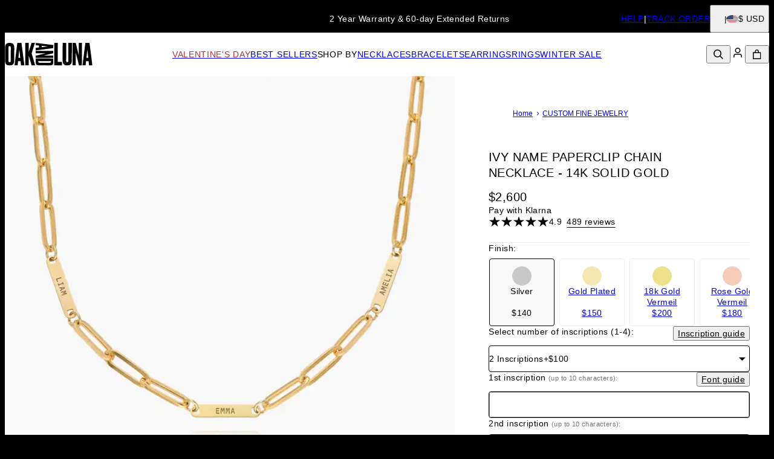

--- FILE ---
content_type: text/html; charset=utf-8
request_url: https://www.oakandluna.com/products/ivy-name-paperclip-chain-necklace-14k-solid-gold?m=691
body_size: 33008
content:
<!DOCTYPE html><html lang="en" data-theme="oal"><head id="Head1"><meta charSet="utf-8" data-next-head=""/><meta name="viewport" content="width=device-width" data-next-head=""/><link rel="icon" href="https://www.oakandluna.com/favicon.ico" data-next-head=""/><title data-next-head="">Ivy Name Paperclip Chain Necklace - 14k Solid Gold - Oak &amp; Luna</title><meta name="description" content="Explore the Ivy Name Paperclip Chain Necklace - 14k Solid Gold from Oak &amp; Luna. Fashion jewelry created from fine metals, made exclusively for you." data-next-head=""/><meta property="og:type" content="product" data-next-head=""/><meta property="og:title" content="Ivy Name Paperclip Chain Necklace - 14k Solid Gold" data-next-head=""/><meta property="og:url" content="https://www.oakandluna.com/products/ivy-name-paperclip-chain-necklace-14k-solid-gold" data-next-head=""/><meta property="og:site_name" content="Oak &amp; Luna" data-next-head=""/><meta property="og:image" content="https://cdn.oakandluna.com/digital-asset/product/ivy-name-paperclip-chain-necklace-14k-solid-gold-2-med.jpg" data-next-head=""/><meta property="product:price:amount" content="2500.00" data-next-head=""/><meta property="product:price:currency" content="USD" data-next-head=""/><meta property="fb:app_id" content="432412963459585" data-next-head=""/><meta property="og:description" content="Size Guide Safety Policy Care InstructionsA gold chain necklace perfect for layering, this piece can be customized with dainty charms to create a unique look each time you wear it. This is a sign to add this to your collection (or give as a gift to your loved one).14K Solid Gold: 14K solid gold is a timeless metal. It keeps its look forever without oxidizing or changing its color, making it a must-have in your collection.Customize Me! Personalize your chain with 1-4 charms.How To Make It Yours: Include an initial charm to give this piece a personal touch.How To Wear It: Match this necklace with other chains from our collection for a trendy, curated look!Discover our elegant collection of paperclip necklaces &amp; jewelry for women here" data-next-head=""/><link rel="canonical" href="https://www.oakandluna.com/products/ivy-name-paperclip-chain-necklace-14k-solid-gold" data-next-head=""/><link rel="alternate" href="https://www.oakandluna.com/Product.aspx?p=3696" hrefLang="x-default" data-next-head=""/><link rel="alternate" href="https://www.oakandluna.com/Product.aspx?p=3696" hrefLang="en-us" data-next-head=""/><link rel="alternate" href="https://www.oakandluna.com/products/ivy-name-paperclip-chain-necklace-14k-solid-gold" hrefLang="en-us" data-next-head=""/><link rel="preload" href="/_next/static/media/67ea4463d4a1f79e-s.p.woff2" as="font" type="font/woff2" crossorigin="anonymous" data-next-font="size-adjust"/><link rel="preload" href="/_next/static/media/4c285fdca692ea22-s.p.woff2" as="font" type="font/woff2" crossorigin="anonymous" data-next-font="size-adjust"/><link rel="preload" href="/_next/static/media/eafabf029ad39a43-s.p.woff2" as="font" type="font/woff2" crossorigin="anonymous" data-next-font="size-adjust"/><link rel="preload" href="/_next/static/media/0484562807a97172-s.p.woff2" as="font" type="font/woff2" crossorigin="anonymous" data-next-font="size-adjust"/><link rel="preload" href="/_next/static/media/b957ea75a84b6ea7-s.p.woff2" as="font" type="font/woff2" crossorigin="anonymous" data-next-font="size-adjust"/><link rel="preload" href="/_next/static/media/33b26eb373ecdf02-s.p.woff2" as="font" type="font/woff2" crossorigin="anonymous" data-next-font="size-adjust"/><link rel="preload" href="/_next/static/media/155cae559bbd1a77-s.p.woff2" as="font" type="font/woff2" crossorigin="anonymous" data-next-font="size-adjust"/><link rel="preload" href="/_next/static/media/4de1fea1a954a5b6-s.p.woff2" as="font" type="font/woff2" crossorigin="anonymous" data-next-font="size-adjust"/><link rel="preload" href="/_next/static/media/6d664cce900333ee-s.p.woff2" as="font" type="font/woff2" crossorigin="anonymous" data-next-font="size-adjust"/><link rel="preload" href="/_next/static/media/60e25bb4822caced-s.p.woff2" as="font" type="font/woff2" crossorigin="anonymous" data-next-font="size-adjust"/><link rel="preload" href="/_next/static/media/44b65dd858ce4845-s.p.woff2" as="font" type="font/woff2" crossorigin="anonymous" data-next-font="size-adjust"/><link rel="preload" href="/_next/static/media/2cae48cd7f88b0ca-s.p.woff2" as="font" type="font/woff2" crossorigin="anonymous" data-next-font="size-adjust"/><link rel="preload" href="/_next/static/media/540d77d291600a59-s.p.woff2" as="font" type="font/woff2" crossorigin="anonymous" data-next-font="size-adjust"/><link rel="preload" href="/_next/static/media/4290675be02ca578-s.p.woff2" as="font" type="font/woff2" crossorigin="anonymous" data-next-font="size-adjust"/><link rel="preload" href="/_next/static/media/e137d3378f144a5f-s.p.woff2" as="font" type="font/woff2" crossorigin="anonymous" data-next-font="size-adjust"/><link rel="preload" href="/_next/static/media/cf02d86d8eeb8761-s.p.woff2" as="font" type="font/woff2" crossorigin="anonymous" data-next-font="size-adjust"/><link rel="preload" href="/_next/static/media/5ecd406eb1efa076-s.p.otf" as="font" type="font/otf" crossorigin="anonymous" data-next-font="size-adjust"/><link rel="preload" href="/_next/static/media/95bb94ec555f1a40-s.p.woff2" as="font" type="font/woff2" crossorigin="anonymous" data-next-font="size-adjust"/><link rel="preload" href="/_next/static/css/84abe3cfc0369943.css" as="style"/><link rel="preload" href="/_next/static/css/606d1024b658d130.css" as="style"/><link rel="preload" href="/_next/static/css/a03d6c9a685b7181.css" as="style"/><link rel="preload" href="/_next/static/css/30192c564a242193.css" as="style"/><link rel="preload" href="/_next/static/css/700a49bac2c29fd3.css" as="style"/><link rel="preload" href="/_next/static/css/f914154c45ba7ee2.css" as="style"/><link rel="preload" href="/_next/static/css/db9e6fb8111e6435.css" as="style"/><script type="application/ld+json" data-next-head="">{"@context":"https://schema.org","@type":"Product","name":"Ivy Name Paperclip Chain Necklace - 14k Solid Gold","image":"https://cdn.oakandluna.com/digital-asset/product/ivy-name-paperclip-chain-necklace-14k-solid-gold-2.jpg","description":"Size Guide Safety Policy Care InstructionsA gold chain necklace perfect for layering, this piece can be customized with dainty charms to create a unique look each time you wear it. This is a sign to add this to your collection (or give as a gift to your loved one).14K Solid Gold: 14K solid gold is a timeless metal. It keeps its look forever without oxidizing or changing its color, making it a must-have in your collection.Customize Me! Personalize your chain with 1-4 charms.How To Make It Yours: Include an initial charm to give this piece a personal touch.How To Wear It: Match this necklace with other chains from our collection for a trendy, curated look!Discover our elegant collection of paperclip necklaces & jewelry for women here","sku":"110-01-3216-01","mpn":"110-01-3216-01","offers":[{"@type":"Offer","priceCurrency":"USD","price":2500,"availability":"https://schema.org/InStock","url":"https://www.oakandluna.com/products/ivy-name-paperclip-chain-necklace-14k-solid-gold","seller":{"@type":"Organization","name":"Oak and Luna"},"itemCondition":"https://schema.org/NewCondition"},{"@type":"Offer","priceCurrency":"CAD","price":3482,"availability":"https://schema.org/InStock","url":"https://www.oakandluna.com/products/ivy-name-paperclip-chain-necklace-14k-solid-gold","seller":{"@type":"Organization","name":"Oak and Luna"},"itemCondition":"https://schema.org/NewCondition"},{"@type":"Offer","priceCurrency":"EUR","price":2352,"availability":"https://schema.org/InStock","url":"https://www.oakandluna.com/products/ivy-name-paperclip-chain-necklace-14k-solid-gold","seller":{"@type":"Organization","name":"Oak and Luna"},"itemCondition":"https://schema.org/NewCondition"},{"@type":"Offer","priceCurrency":"GBP","price":2060,"availability":"https://schema.org/InStock","url":"https://www.oakandluna.com/products/ivy-name-paperclip-chain-necklace-14k-solid-gold","seller":{"@type":"Organization","name":"Oak and Luna"},"itemCondition":"https://schema.org/NewCondition"},{"@type":"Offer","priceCurrency":"AUD","price":3865,"availability":"https://schema.org/InStock","url":"https://www.oakandluna.com/products/ivy-name-paperclip-chain-necklace-14k-solid-gold","seller":{"@type":"Organization","name":"Oak and Luna"},"itemCondition":"https://schema.org/NewCondition"},{"@type":"Offer","priceCurrency":"NOK","price":28326,"availability":"https://schema.org/InStock","url":"https://www.oakandluna.com/products/ivy-name-paperclip-chain-necklace-14k-solid-gold","seller":{"@type":"Organization","name":"Oak and Luna"},"itemCondition":"https://schema.org/NewCondition"},{"@type":"Offer","priceCurrency":"HKD","price":19415,"availability":"https://schema.org/InStock","url":"https://www.oakandluna.com/products/ivy-name-paperclip-chain-necklace-14k-solid-gold","seller":{"@type":"Organization","name":"Oak and Luna"},"itemCondition":"https://schema.org/NewCondition"},{"@type":"Offer","priceCurrency":"SGD","price":3263,"availability":"https://schema.org/InStock","url":"https://www.oakandluna.com/products/ivy-name-paperclip-chain-necklace-14k-solid-gold","seller":{"@type":"Organization","name":"Oak and Luna"},"itemCondition":"https://schema.org/NewCondition"},{"@type":"Offer","priceCurrency":"JPY","price":432735,"availability":"https://schema.org/InStock","url":"https://www.oakandluna.com/products/ivy-name-paperclip-chain-necklace-14k-solid-gold","seller":{"@type":"Organization","name":"Oak and Luna"},"itemCondition":"https://schema.org/NewCondition"}],"brand":{"@type":"Brand","name":"Oak and Luna"},"review":[{"@type":"Review","reviewRating":{"@type":"Rating","ratingValue":5,"worstRating":1,"bestRating":5},"author":{"@type":"Person","name":"Maria S."},"datePublished":"2026-01-14","reviewBody":"Beautiful necklace! I want to get another one to layer with this one."},{"@type":"Review","reviewRating":{"@type":"Rating","ratingValue":5,"worstRating":1,"bestRating":5},"author":{"@type":"Person","name":"Sadie M."},"datePublished":"2026-01-13","reviewBody":"I absolutely love my new necklace!"},{"@type":"Review","reviewRating":{"@type":"Rating","ratingValue":5,"worstRating":1,"bestRating":5},"author":{"@type":"Person","name":"Beth G."},"datePublished":"2026-01-12","reviewBody":"Perfect!"},{"@type":"Review","reviewRating":{"@type":"Rating","ratingValue":5,"worstRating":1,"bestRating":5},"author":{"@type":"Person","name":"Monique R."},"datePublished":"2025-12-26","reviewBody":"My partner absolutely loved their promise necklace 🥰"},{"@type":"Review","reviewRating":{"@type":"Rating","ratingValue":5,"worstRating":1,"bestRating":5},"author":{"@type":"Person","name":"Elizabeth T."},"datePublished":"2025-12-16","reviewBody":"Necklace turned out perfectly and arrived quickly! Love it!"},{"@type":"Review","reviewRating":{"@type":"Rating","ratingValue":5,"worstRating":1,"bestRating":5},"author":{"@type":"Person","name":"Andrew B."},"datePublished":"2025-12-14","reviewBody":"I got this for my wife last Christmas and she loved it. She’s had it for nearly a year now and she wears it all the time."},{"@type":"Review","reviewRating":{"@type":"Rating","ratingValue":5,"worstRating":1,"bestRating":5},"author":{"@type":"Person","name":"Diane B."},"datePublished":"2025-12-10","reviewBody":"Beautiful white gold and exactly as I expected. Will never take it off because it bears the Native American name of my husband who recently passed away. Thank you for enabling me to keep him close to my heart."},{"@type":"Review","reviewRating":{"@type":"Rating","ratingValue":5,"worstRating":1,"bestRating":5},"author":{"@type":"Person","name":"Maeva L."},"datePublished":"2025-12-10","reviewBody":"Very pleased.  Delivery was very quick.  The necklace is perfect.  Would recommend."},{"@type":"Review","reviewRating":{"@type":"Rating","ratingValue":5,"worstRating":1,"bestRating":5},"author":{"@type":"Person","name":"Marnie O."},"datePublished":"2025-12-01","reviewBody":"So beautiful 😍"},{"@type":"Review","reviewRating":{"@type":"Rating","ratingValue":5,"worstRating":1,"bestRating":5},"author":{"@type":"Person","name":"Christina C."},"datePublished":"2025-11-14","reviewBody":"My favorite necklace ever"},{"@type":"Review","reviewRating":{"@type":"Rating","ratingValue":5,"worstRating":1,"bestRating":5},"author":{"@type":"Person","name":"Jesse T."},"datePublished":"2025-11-04","reviewBody":"Amazing Quality for the price"},{"@type":"Review","reviewRating":{"@type":"Rating","ratingValue":5,"worstRating":1,"bestRating":5},"author":{"@type":"Person","name":"Erica B."},"datePublished":"2025-11-02","reviewBody":"I love it so far it looks just like the picture online"}],"aggregateRating":{"@type":"AggregateRating","ratingValue":4.9,"reviewCount":489}}</script><script type="application/ld+json" data-next-head="">{"@context":"https://schema.org","@type":"BreadcrumbList","itemListElement":[{"@type":"ListItem","position":1,"name":"Home","item":"https://www.oakandluna.com"},{"@type":"ListItem","position":2,"name":"CUSTOM FINE JEWELRY","item":"https://www.oakandluna.com/categories/custom-fine-jewelry"}]}</script><link rel="preload" as="image" imageSrcSet="https://cdn.oakandluna.com/digital-asset/product/ivy-name-paperclip-chain-necklace-14k-solid-gold-2.jpg?w=384 384w, https://cdn.oakandluna.com/digital-asset/product/ivy-name-paperclip-chain-necklace-14k-solid-gold-2.jpg?w=640 640w, https://cdn.oakandluna.com/digital-asset/product/ivy-name-paperclip-chain-necklace-14k-solid-gold-2.jpg?w=750 750w, https://cdn.oakandluna.com/digital-asset/product/ivy-name-paperclip-chain-necklace-14k-solid-gold-2.jpg?w=828 828w, https://cdn.oakandluna.com/digital-asset/product/ivy-name-paperclip-chain-necklace-14k-solid-gold-2.jpg?w=1080 1080w, https://cdn.oakandluna.com/digital-asset/product/ivy-name-paperclip-chain-necklace-14k-solid-gold-2.jpg?w=1200 1200w, https://cdn.oakandluna.com/digital-asset/product/ivy-name-paperclip-chain-necklace-14k-solid-gold-2.jpg?w=1920 1920w, https://cdn.oakandluna.com/digital-asset/product/ivy-name-paperclip-chain-necklace-14k-solid-gold-2.jpg?w=2048 2048w, https://cdn.oakandluna.com/digital-asset/product/ivy-name-paperclip-chain-necklace-14k-solid-gold-2.jpg?w=3840 3840w" imageSizes="(max-width: 768px) 100vw, 50vw" data-next-head=""/><link rel="preload" as="image" imageSrcSet="https://cdn.oakandluna.com/digital-asset/product/ivy-name-paperclip-chain-necklace-14k-solid-gold-6.jpg?w=384 384w, https://cdn.oakandluna.com/digital-asset/product/ivy-name-paperclip-chain-necklace-14k-solid-gold-6.jpg?w=640 640w, https://cdn.oakandluna.com/digital-asset/product/ivy-name-paperclip-chain-necklace-14k-solid-gold-6.jpg?w=750 750w, https://cdn.oakandluna.com/digital-asset/product/ivy-name-paperclip-chain-necklace-14k-solid-gold-6.jpg?w=828 828w, https://cdn.oakandluna.com/digital-asset/product/ivy-name-paperclip-chain-necklace-14k-solid-gold-6.jpg?w=1080 1080w, https://cdn.oakandluna.com/digital-asset/product/ivy-name-paperclip-chain-necklace-14k-solid-gold-6.jpg?w=1200 1200w, https://cdn.oakandluna.com/digital-asset/product/ivy-name-paperclip-chain-necklace-14k-solid-gold-6.jpg?w=1920 1920w, https://cdn.oakandluna.com/digital-asset/product/ivy-name-paperclip-chain-necklace-14k-solid-gold-6.jpg?w=2048 2048w, https://cdn.oakandluna.com/digital-asset/product/ivy-name-paperclip-chain-necklace-14k-solid-gold-6.jpg?w=3840 3840w" imageSizes="(max-width: 768px) 100vw, 50vw" data-next-head=""/><link rel="preload" as="image" imageSrcSet="https://cdn.oakandluna.com/digital-asset/product/ivy-name-paperclip-chain-necklace-14k-solid-gold-8.jpg?w=384 384w, https://cdn.oakandluna.com/digital-asset/product/ivy-name-paperclip-chain-necklace-14k-solid-gold-8.jpg?w=640 640w, https://cdn.oakandluna.com/digital-asset/product/ivy-name-paperclip-chain-necklace-14k-solid-gold-8.jpg?w=750 750w, https://cdn.oakandluna.com/digital-asset/product/ivy-name-paperclip-chain-necklace-14k-solid-gold-8.jpg?w=828 828w, https://cdn.oakandluna.com/digital-asset/product/ivy-name-paperclip-chain-necklace-14k-solid-gold-8.jpg?w=1080 1080w, https://cdn.oakandluna.com/digital-asset/product/ivy-name-paperclip-chain-necklace-14k-solid-gold-8.jpg?w=1200 1200w, https://cdn.oakandluna.com/digital-asset/product/ivy-name-paperclip-chain-necklace-14k-solid-gold-8.jpg?w=1920 1920w, https://cdn.oakandluna.com/digital-asset/product/ivy-name-paperclip-chain-necklace-14k-solid-gold-8.jpg?w=2048 2048w, https://cdn.oakandluna.com/digital-asset/product/ivy-name-paperclip-chain-necklace-14k-solid-gold-8.jpg?w=3840 3840w" imageSizes="(max-width: 768px) 100vw, 50vw" data-next-head=""/><link rel="preload" as="image" imageSrcSet="https://cdn.oakandluna.com/digital-asset/product/ivy-name-paperclip-chain-necklace-14k-solid-gold-5.jpg?w=384 384w, https://cdn.oakandluna.com/digital-asset/product/ivy-name-paperclip-chain-necklace-14k-solid-gold-5.jpg?w=640 640w, https://cdn.oakandluna.com/digital-asset/product/ivy-name-paperclip-chain-necklace-14k-solid-gold-5.jpg?w=750 750w, https://cdn.oakandluna.com/digital-asset/product/ivy-name-paperclip-chain-necklace-14k-solid-gold-5.jpg?w=828 828w, https://cdn.oakandluna.com/digital-asset/product/ivy-name-paperclip-chain-necklace-14k-solid-gold-5.jpg?w=1080 1080w, https://cdn.oakandluna.com/digital-asset/product/ivy-name-paperclip-chain-necklace-14k-solid-gold-5.jpg?w=1200 1200w, https://cdn.oakandluna.com/digital-asset/product/ivy-name-paperclip-chain-necklace-14k-solid-gold-5.jpg?w=1920 1920w, https://cdn.oakandluna.com/digital-asset/product/ivy-name-paperclip-chain-necklace-14k-solid-gold-5.jpg?w=2048 2048w, https://cdn.oakandluna.com/digital-asset/product/ivy-name-paperclip-chain-necklace-14k-solid-gold-5.jpg?w=3840 3840w" imageSizes="(max-width: 768px) 100vw, 50vw" data-next-head=""/><script id="GTM_Script">
        <!-- Google Tag Manager Base Code -->
        (function(w,d,s,l,i){w[l]=w[l]||[];w[l].push({'gtm.start':
        new Date().getTime(),event:'gtm.js'});var f=d.getElementsByTagName(s)[0],
        j=d.createElement(s),dl=l!='dataLayer'?'&l='+l:'';j.async=true;j.src=
        'https://tracking.oakandluna.com/gtm.js?id='+i+dl;f.parentNode.insertBefore(j,f);
        })(window,document,'script','dataLayer','GTM-P5G82F4');
        <!-- End Google Tag Manager Base Code -->
      </script><script>
window.TgTrigger = function (eventType, data) {
    const fireReduxTgTrigger = function () {
        if (!window.TgTriggerEvents) {
            window.TgTriggerEvents = [];
        }
        window.TgTriggerEvents.push({ type: eventType, data: data });
    }

    fireReduxTgTrigger();
    var event = new CustomEvent(eventType, { detail: data })
    document.dispatchEvent(event);
}
</script><link rel="stylesheet" href="/_next/static/css/84abe3cfc0369943.css" data-n-g=""/><link rel="stylesheet" href="/_next/static/css/606d1024b658d130.css" data-n-p=""/><link rel="stylesheet" href="/_next/static/css/a03d6c9a685b7181.css" data-n-p=""/><link rel="stylesheet" href="/_next/static/css/30192c564a242193.css" data-n-p=""/><link rel="stylesheet" href="/_next/static/css/700a49bac2c29fd3.css" data-n-p=""/><link rel="stylesheet" href="/_next/static/css/f914154c45ba7ee2.css" data-n-p=""/><link rel="stylesheet" href="/_next/static/css/db9e6fb8111e6435.css"/><noscript data-n-css=""></noscript><script defer="" noModule="" src="/_next/static/chunks/polyfills-42372ed130431b0a.js"></script><script defer="" src="/_next/static/chunks/3933.d5170137ef14fdbb.js"></script><script defer="" src="/_next/static/chunks/3442.1c4bdae92f0d917d.js"></script><script defer="" src="/_next/static/chunks/1339.5665b3e9c00e0388.js"></script><script defer="" src="/_next/static/chunks/2284.55412e7063c9a831.js"></script><script defer="" src="/_next/static/chunks/5889.96b6c18348dde3f9.js"></script><script defer="" src="/_next/static/chunks/265.853f0d6f3ec0d978.js"></script><script defer="" src="/_next/static/chunks/515.b87ac4b90cf62958.js"></script><script defer="" src="/_next/static/chunks/6507.04375ae24748c229.js"></script><script defer="" src="/_next/static/chunks/1733.f63c906c0451cc09.js"></script><script defer="" src="/_next/static/chunks/2978.896fae2e5e305423.js"></script><script defer="" src="/_next/static/chunks/9994.e86f5764c04edf33.js"></script><script src="/_next/static/chunks/webpack-8feeeff91f8c68e8.js" defer=""></script><script src="/_next/static/chunks/framework-ce757b396f77691a.js" defer=""></script><script src="/_next/static/chunks/main-e3221d36e94f0401.js" defer=""></script><script src="/_next/static/chunks/pages/_app-f71c2e11cbbd9eaa.js" defer=""></script><script src="/_next/static/chunks/60db774e-7fe3586d7079a94d.js" defer=""></script><script src="/_next/static/chunks/bbce1c15-4ed80432d1ae5a01.js" defer=""></script><script src="/_next/static/chunks/4913-da0ec3ee584b7c39.js" defer=""></script><script src="/_next/static/chunks/9748-003806c4d91a86ce.js" defer=""></script><script src="/_next/static/chunks/6668-1085963b5f8282b5.js" defer=""></script><script src="/_next/static/chunks/3619-669c66486033067b.js" defer=""></script><script src="/_next/static/chunks/4855-720032184ba241bf.js" defer=""></script><script src="/_next/static/chunks/2004-d6ca4787369e865c.js" defer=""></script><script src="/_next/static/chunks/7828-d89ddc52e92f53b1.js" defer=""></script><script src="/_next/static/chunks/9749-879c3a3a938e3da5.js" defer=""></script><script src="/_next/static/chunks/2472-631fa6616373c3a1.js" defer=""></script><script src="/_next/static/chunks/5470-61b8f73273c7b681.js" defer=""></script><script src="/_next/static/chunks/863-ac4bc61f2a22b7ef.js" defer=""></script><script src="/_next/static/chunks/pages/%5BsiteId%5D/%5BtargetLocale%5D/%5Bcurrency%5D/products/%5BproductId%5D/%5Bpage%5D-219ae3028e69d1e3.js" defer=""></script><script src="/_next/static/DXxaUl9NMrnSMojUgHHz5/_buildManifest.js" defer=""></script><script src="/_next/static/DXxaUl9NMrnSMojUgHHz5/_ssgManifest.js" defer=""></script><style id="__jsx-2455761904">:where(html){--font-family-main-regular:'GillSans', 'GillSans Fallback';--font-family-main-light:'GillSansLight', 'GillSansLight Fallback';--font-family-main-bold:'GillSemiBold', 'GillSemiBold Fallback';--font-family-secondary-regular:'GillSans', 'GillSans Fallback';--font-family-secondary-light:'GillSemiBold', 'GillSemiBold Fallback'}</style></head><body><noscript><iframe src="https://tracking.oakandluna.com/ns.html?id=GTM-P5G82F4" height="0" width="0" style="display: none; visibility: hidden;"></iframe></noscript><link rel="preload" as="image" imageSrcSet="https://cdn.oakandluna.com/digital-asset/product/ivy-name-paperclip-chain-necklace-14k-solid-gold-2.jpg?w=384 384w, https://cdn.oakandluna.com/digital-asset/product/ivy-name-paperclip-chain-necklace-14k-solid-gold-2.jpg?w=640 640w, https://cdn.oakandluna.com/digital-asset/product/ivy-name-paperclip-chain-necklace-14k-solid-gold-2.jpg?w=750 750w, https://cdn.oakandluna.com/digital-asset/product/ivy-name-paperclip-chain-necklace-14k-solid-gold-2.jpg?w=828 828w, https://cdn.oakandluna.com/digital-asset/product/ivy-name-paperclip-chain-necklace-14k-solid-gold-2.jpg?w=1080 1080w, https://cdn.oakandluna.com/digital-asset/product/ivy-name-paperclip-chain-necklace-14k-solid-gold-2.jpg?w=1200 1200w, https://cdn.oakandluna.com/digital-asset/product/ivy-name-paperclip-chain-necklace-14k-solid-gold-2.jpg?w=1920 1920w, https://cdn.oakandluna.com/digital-asset/product/ivy-name-paperclip-chain-necklace-14k-solid-gold-2.jpg?w=2048 2048w, https://cdn.oakandluna.com/digital-asset/product/ivy-name-paperclip-chain-necklace-14k-solid-gold-2.jpg?w=3840 3840w" imageSizes="(max-width: 768px) 100vw, 50vw"/><link rel="preload" as="image" imageSrcSet="https://cdn.oakandluna.com/digital-asset/product/ivy-name-paperclip-chain-necklace-14k-solid-gold-6.jpg?w=384 384w, https://cdn.oakandluna.com/digital-asset/product/ivy-name-paperclip-chain-necklace-14k-solid-gold-6.jpg?w=640 640w, https://cdn.oakandluna.com/digital-asset/product/ivy-name-paperclip-chain-necklace-14k-solid-gold-6.jpg?w=750 750w, https://cdn.oakandluna.com/digital-asset/product/ivy-name-paperclip-chain-necklace-14k-solid-gold-6.jpg?w=828 828w, https://cdn.oakandluna.com/digital-asset/product/ivy-name-paperclip-chain-necklace-14k-solid-gold-6.jpg?w=1080 1080w, https://cdn.oakandluna.com/digital-asset/product/ivy-name-paperclip-chain-necklace-14k-solid-gold-6.jpg?w=1200 1200w, https://cdn.oakandluna.com/digital-asset/product/ivy-name-paperclip-chain-necklace-14k-solid-gold-6.jpg?w=1920 1920w, https://cdn.oakandluna.com/digital-asset/product/ivy-name-paperclip-chain-necklace-14k-solid-gold-6.jpg?w=2048 2048w, https://cdn.oakandluna.com/digital-asset/product/ivy-name-paperclip-chain-necklace-14k-solid-gold-6.jpg?w=3840 3840w" imageSizes="(max-width: 768px) 100vw, 50vw"/><link rel="preload" as="image" imageSrcSet="https://cdn.oakandluna.com/digital-asset/product/ivy-name-paperclip-chain-necklace-14k-solid-gold-8.jpg?w=384 384w, https://cdn.oakandluna.com/digital-asset/product/ivy-name-paperclip-chain-necklace-14k-solid-gold-8.jpg?w=640 640w, https://cdn.oakandluna.com/digital-asset/product/ivy-name-paperclip-chain-necklace-14k-solid-gold-8.jpg?w=750 750w, https://cdn.oakandluna.com/digital-asset/product/ivy-name-paperclip-chain-necklace-14k-solid-gold-8.jpg?w=828 828w, https://cdn.oakandluna.com/digital-asset/product/ivy-name-paperclip-chain-necklace-14k-solid-gold-8.jpg?w=1080 1080w, https://cdn.oakandluna.com/digital-asset/product/ivy-name-paperclip-chain-necklace-14k-solid-gold-8.jpg?w=1200 1200w, https://cdn.oakandluna.com/digital-asset/product/ivy-name-paperclip-chain-necklace-14k-solid-gold-8.jpg?w=1920 1920w, https://cdn.oakandluna.com/digital-asset/product/ivy-name-paperclip-chain-necklace-14k-solid-gold-8.jpg?w=2048 2048w, https://cdn.oakandluna.com/digital-asset/product/ivy-name-paperclip-chain-necklace-14k-solid-gold-8.jpg?w=3840 3840w" imageSizes="(max-width: 768px) 100vw, 50vw"/><link rel="preload" as="image" imageSrcSet="https://cdn.oakandluna.com/digital-asset/product/ivy-name-paperclip-chain-necklace-14k-solid-gold-5.jpg?w=384 384w, https://cdn.oakandluna.com/digital-asset/product/ivy-name-paperclip-chain-necklace-14k-solid-gold-5.jpg?w=640 640w, https://cdn.oakandluna.com/digital-asset/product/ivy-name-paperclip-chain-necklace-14k-solid-gold-5.jpg?w=750 750w, https://cdn.oakandluna.com/digital-asset/product/ivy-name-paperclip-chain-necklace-14k-solid-gold-5.jpg?w=828 828w, https://cdn.oakandluna.com/digital-asset/product/ivy-name-paperclip-chain-necklace-14k-solid-gold-5.jpg?w=1080 1080w, https://cdn.oakandluna.com/digital-asset/product/ivy-name-paperclip-chain-necklace-14k-solid-gold-5.jpg?w=1200 1200w, https://cdn.oakandluna.com/digital-asset/product/ivy-name-paperclip-chain-necklace-14k-solid-gold-5.jpg?w=1920 1920w, https://cdn.oakandluna.com/digital-asset/product/ivy-name-paperclip-chain-necklace-14k-solid-gold-5.jpg?w=2048 2048w, https://cdn.oakandluna.com/digital-asset/product/ivy-name-paperclip-chain-necklace-14k-solid-gold-5.jpg?w=3840 3840w" imageSizes="(max-width: 768px) 100vw, 50vw"/><div id="__next"><section class="announcementsBar_AnnouncementsBar__0_YZv" id="AnnouncementsBar"><style id="announcementsBar">body {
                        --layout-announcements-bar-background: black;
                        --layout-announcements-bar-text: white;
                    }</style><div></div><div id="AnnouncementsMessages"><div class="carousel_Carousel__o2XSn textCarousel_Carousel__8Sy6y carousel"><button id="prevundefined" type="button" class="carousel_Arrow__VUWdb carousel_Previous__QFXf1 textCarousel_ArrowsText__flXrg previousArrow" disabled="" aria-label="Previous"><svg xmlns="http://www.w3.org/2000/svg" width="1em" height="1em" fill="none" viewBox="0 0 12 10" class="triangle_Triangle__W2EZZ triangle_left__Lb0D3"><path fill="currentColor" stroke="currentColor" stroke-width="0.857" d="M9.583 3.5 6 8.154 2.417 3.5z"></path></svg></button><button id="nextundefined" type="button" class="carousel_Arrow__VUWdb carousel_Next__mxxa6 textCarousel_ArrowsText__flXrg nextArrow" disabled="" aria-label="Next"><svg xmlns="http://www.w3.org/2000/svg" width="1em" height="1em" fill="none" viewBox="0 0 12 10" class="triangle_Triangle__W2EZZ triangle_right__Q1lDn"><path fill="currentColor" stroke="currentColor" stroke-width="0.857" d="M9.583 3.5 6 8.154 2.417 3.5z"></path></svg></button><div class="carousel_Viewport__ftAt_"><div class="carousel_Container__UZmVM"><div class="carousel_Slide__uw6NK"><div><p class="typography_text2" data-rule="text2">2 Year Warranty &amp; 60-day Extended Returns</p></div></div><div class="carousel_Slide__uw6NK"><div><a data-custom-link="internal" href="/articles/shipping-information"> <p class="typography_text2" data-rule="text2">Free Shipping</p> </a></div></div></div></div><div class="carousel_DotsWrapper__n7FTa carousel-dots"><div class="carousel_Dots__HY0jZ textCarousel_Dots__U7Kzj"></div></div></div></div><section class="announcementsBar_End__dg2XU"><ul id="QuickLinks" class="quickLinks_QuickLinks__2y1rL"><li><a data-custom-link="internal" href="/articles/help-center?source=TopReasons"><div class="typography_text1" data-rule="text1">HELP</div></a></li><li><a href="/ordertracking.aspx?source=TopReasons" data-custom-link="external"><div class="typography_text1" data-rule="text1">TRACK ORDER</div></a></li></ul><button type="button" class="localizationModalTrigger_LocalizationModalTrigger__FiacU" id="LocalizationModalTrigger"><div class="localizationModalTrigger_Flag__o_t3B shipping-flag fi fi-us"></div><div class="typography_text1" data-rule="text1">$ USD</div></button></section></section><header class="header_Header__R_ib9"><button aria-label="Menu Trigger" type="button" id="menuTrigger" class="menuTrigger_MenuIcon__G7tUU"><svg class="svg-icon" viewBox="0 0 24 24" width="24px" height="24px"></svg></button><a href="https://www.oakandluna.com" id="headerLogo" class="headerLogo_HeaderLogo__RM60_" data-custom-link="external"><img alt="Oak &amp; Luna " title="Oak &amp; Luna " loading="lazy" decoding="async" data-nimg="fill" class="logo" style="position:absolute;height:100%;width:100%;left:0;top:0;right:0;bottom:0;color:transparent" src="https://cdn.oakandluna.com/digital-asset/banners/SiteLogo_OAL.svg"/></a><nav class="headerMenu_HeaderMenu__zbxmv" style="--color-main-brand:#739771;--color-main-brand-secondary:#fff"><div class="headerMenu_Menu__yYC85" data-level="1"><a class="headerMenu_Link__djCNu" data-custom-link="internal" href="/categories/valentines-day-jewelry"><div class="typography_headline8 headerMenu_Title__REkOx" data-rule="headline8" style="color:#B23034">Valentine&#x27;s Day</div></a><div class="headerMenu_SubMenu__32yon nav-sub-menu"><div class="headerMenu_Items__SWPLN"><div class="headerMenu_Menu__yYC85" data-level="2"><a class="headerMenu_Link__djCNu" data-custom-link="internal" href="/categories/valentines-day-jewelry"><div class="typography_text1 headerMenu_Title__REkOx" data-rule="text1" style="color:">Valentine&#x27;s Day Gifts</div></a></div><div class="headerMenu_Menu__yYC85" data-level="2"><a class="headerMenu_Link__djCNu" data-custom-link="internal" href="/categories/heart-jewelry"><div class="typography_text1 headerMenu_Title__REkOx" data-rule="text1" style="color:">Heart Jewelry</div></a></div></div></div></div><div class="headerMenu_Menu__yYC85" data-level="1"><a class="headerMenu_Link__djCNu" data-custom-link="internal" href="/categories/best-sellers"><div class="typography_headline8 headerMenu_Title__REkOx" data-rule="headline8" style="color:">BEST SELLERS</div></a></div><div class="headerMenu_Menu__yYC85" data-level="1"><span class="headerMenu_Link__djCNu" data-custom-link="span"><div class="typography_headline8 headerMenu_Title__REkOx" data-rule="headline8" style="color:">SHOP BY</div></span><div class="headerMenu_SubMenu__32yon nav-sub-menu"><div class="headerMenu_Items__SWPLN"><div class="headerMenu_Menu__yYC85" data-level="2"><a class="headerMenu_Link__djCNu" data-custom-link="internal" href="/categories/new-drops"><div class="typography_text1 headerMenu_Title__REkOx" data-rule="text1" style="color:">NEW IN</div></a></div><div class="headerMenu_Menu__yYC85" data-level="2"><span class="headerMenu_Link__djCNu" data-custom-link="span"><div class="typography_headline8 headerMenu_Title__REkOx" data-rule="headline8" style="color:">TOP PICKS</div></span><div class="headerMenu_Nested__tjZHz"><div class="headerMenu_Items__SWPLN"><div class="headerMenu_Menu__yYC85" data-level="3"><a class="headerMenu_Link__djCNu" data-custom-link="internal" href="/categories/initial-jewelry"><div class="typography_text1 headerMenu_Title__REkOx" data-rule="text1" style="color:">Initial Jewelry</div></a></div><div class="headerMenu_Menu__yYC85" data-level="3"><a class="headerMenu_Link__djCNu" data-custom-link="internal" href="/categories/custom-fine-jewelry"><div class="typography_text1 headerMenu_Title__REkOx" data-rule="text1" style="color:">Fine Jewelry</div></a></div><div class="headerMenu_Menu__yYC85" data-level="3"><a class="headerMenu_Link__djCNu" data-custom-link="internal" href="/categories/medallion-necklaces-jewelry"><div class="typography_text1 headerMenu_Title__REkOx" data-rule="text1" style="color:">Medallions</div></a></div><div class="headerMenu_Menu__yYC85" data-level="3"><a class="headerMenu_Link__djCNu" data-custom-link="internal" href="/categories/custom-jewelry"><div class="typography_text1 headerMenu_Title__REkOx" data-rule="text1" style="color:">Personalized Jewelry</div></a></div><div class="headerMenu_Menu__yYC85" data-level="3"><a class="headerMenu_Link__djCNu" data-custom-link="internal" href="/categories/everyday-necklaces-jewelry"><div class="typography_text1 headerMenu_Title__REkOx" data-rule="text1" style="color:">Everyday Jewelry</div></a></div><div class="headerMenu_Menu__yYC85" data-level="3"><a class="headerMenu_Link__djCNu" data-custom-link="internal" href="/categories/accessories"><div class="typography_text1 headerMenu_Title__REkOx" data-rule="text1" style="color:">Accessories</div></a></div><div class="headerMenu_Menu__yYC85" data-level="3"><a class="headerMenu_Link__djCNu" data-custom-link="internal" href="/categories/bundles-and-sets"><div class="typography_text1 headerMenu_Title__REkOx" data-rule="text1" style="color:">Bundle &amp; Save</div></a></div><div class="headerMenu_Menu__yYC85" data-level="3"><a class="headerMenu_Link__djCNu" data-custom-link="internal" href="/categories/custom-charms-in-gold-silver"><div class="typography_text1 headerMenu_Title__REkOx" data-rule="text1" style="color:">Charms</div></a></div></div></div></div><div class="headerMenu_Menu__yYC85" data-level="2"><span class="headerMenu_Link__djCNu" data-custom-link="span"><div class="typography_headline8 headerMenu_Title__REkOx" data-rule="headline8" style="color:">COLLECTIONS</div></span><div class="headerMenu_Nested__tjZHz"><div class="headerMenu_Items__SWPLN"><div class="headerMenu_Menu__yYC85" data-level="3"><a class="headerMenu_Link__djCNu" data-custom-link="internal" href="/articles/stephanie-gottlieb-oak-and-luna-collaboration"><div class="typography_text1 headerMenu_Title__REkOx" data-rule="text1" style="color:">All Hours - By Stephanie Gottlieb</div></a></div><div class="headerMenu_Menu__yYC85" data-level="3"><a class="headerMenu_Link__djCNu" data-custom-link="internal" href="/categories/singapore-collection"><div class="typography_text1 headerMenu_Title__REkOx" data-rule="text1" style="color:">Singapore Collection</div></a></div><div class="headerMenu_Menu__yYC85" data-level="3"><a class="headerMenu_Link__djCNu" data-custom-link="internal" href="/categories/inez-collection"><div class="typography_text1 headerMenu_Title__REkOx" data-rule="text1" style="color:">Inez Collection</div></a></div><div class="headerMenu_Menu__yYC85" data-level="3"><a class="headerMenu_Link__djCNu" data-custom-link="internal" href="/categories/moissanite-tennis-bracelets-necklaces"><div class="typography_text1 headerMenu_Title__REkOx" data-rule="text1" style="color:">Tennis Collection</div></a></div><div class="headerMenu_Menu__yYC85" data-level="3"><a class="headerMenu_Link__djCNu" data-custom-link="internal" href="/categories/lock-and-key-necklaces-jewelry"><div class="typography_text1 headerMenu_Title__REkOx" data-rule="text1" style="color:">Lock &amp; Luna</div></a></div><div class="headerMenu_Menu__yYC85" data-level="3"><a class="headerMenu_Link__djCNu" data-custom-link="internal" href="/categories/north-star-necklaces-jewelry"><div class="typography_text1 headerMenu_Title__REkOx" data-rule="text1" style="color:">North Star Collection</div></a></div><div class="headerMenu_Menu__yYC85" data-level="3"><a class="headerMenu_Link__djCNu" data-custom-link="internal" href="/categories/zodiac-necklaces-jewelry"><div class="typography_text1 headerMenu_Title__REkOx" data-rule="text1" style="color:">Zodiac Collection</div></a></div><div class="headerMenu_Menu__yYC85" data-level="3"><a class="headerMenu_Link__djCNu" data-custom-link="internal" href="/articles/how-to-stack-oakandluna-dot-bracelets"><div class="typography_text1 headerMenu_Title__REkOx" data-rule="text1" style="color:">Dot Bracelets</div></a></div></div></div></div><div class="headerMenu_Menu__yYC85" data-level="2"><span class="headerMenu_Link__djCNu" data-custom-link="span"><div class="typography_headline8 headerMenu_Title__REkOx" data-rule="headline8" style="color:">MATERIAL</div></span><div class="headerMenu_Nested__tjZHz"><div class="headerMenu_Items__SWPLN"><div class="headerMenu_Menu__yYC85" data-level="3"><a class="headerMenu_Link__djCNu" data-custom-link="internal" href="/categories/gold-vermeil-jewelry"><div class="typography_text1 headerMenu_Title__REkOx" data-rule="text1" style="color:">Gold Vermeil</div></a></div><div class="headerMenu_Menu__yYC85" data-level="3"><a class="headerMenu_Link__djCNu" data-custom-link="internal" href="/categories/silver-jewelry"><div class="typography_text1 headerMenu_Title__REkOx" data-rule="text1" style="color:">Sterling Silver</div></a></div><div class="headerMenu_Menu__yYC85" data-level="3"><a class="headerMenu_Link__djCNu" data-custom-link="internal" href="/categories/solid-gold-jewelry"><div class="typography_text1 headerMenu_Title__REkOx" data-rule="text1" style="color:">Solid Yellow Gold</div></a></div><div class="headerMenu_Menu__yYC85" data-level="3"><a class="headerMenu_Link__djCNu" data-custom-link="internal" href="/categories/white-gold-necklaces-jewelry"><div class="typography_text1 headerMenu_Title__REkOx" data-rule="text1" style="color:">Solid White Gold</div></a></div><div class="headerMenu_Menu__yYC85" data-level="3"><a class="headerMenu_Link__djCNu" data-custom-link="internal" href="/categories/rose-gold-jewelry"><div class="typography_text1 headerMenu_Title__REkOx" data-rule="text1" style="color:">Rose Gold</div></a></div><div class="headerMenu_Menu__yYC85" data-level="3"><a class="headerMenu_Link__djCNu" data-custom-link="internal" href="/categories/mixed-metal-jewelry"><div class="typography_text1 headerMenu_Title__REkOx" data-rule="text1" style="color:">Mixed Metal</div></a></div><div class="headerMenu_Menu__yYC85" data-level="3"><a class="headerMenu_Link__djCNu" data-custom-link="internal" href="/categories/lab-diamond-jewelry"><div class="typography_text1 headerMenu_Title__REkOx" data-rule="text1" style="color:">Diamonds</div></a></div><div class="headerMenu_Menu__yYC85" data-level="3"><a class="headerMenu_Link__djCNu" data-custom-link="internal" href="/categories/gemstone-necklaces"><div class="typography_text1 headerMenu_Title__REkOx" data-rule="text1" style="color:">Gemstones</div></a></div></div></div></div><div class="headerMenu_Menu__yYC85" data-level="2"><span class="headerMenu_Link__djCNu" data-custom-link="span"><div class="typography_headline8 headerMenu_Title__REkOx" data-rule="headline8" style="color:">GIFTS</div></span><div class="headerMenu_Nested__tjZHz"><div class="headerMenu_Items__SWPLN"><div class="headerMenu_Menu__yYC85" data-level="3"><a class="headerMenu_Link__djCNu" data-custom-link="internal" href="/categories/jewelry-for-her"><div class="typography_text1 headerMenu_Title__REkOx" data-rule="text1" style="color:">For Her</div></a></div><div class="headerMenu_Menu__yYC85" data-level="3"><a class="headerMenu_Link__djCNu" data-custom-link="internal" href="/categories/mens-necklaces-bracelets"><div class="typography_text1 headerMenu_Title__REkOx" data-rule="text1" style="color:">For Him</div></a></div><div class="headerMenu_Menu__yYC85" data-level="3"><a class="headerMenu_Link__djCNu" data-custom-link="internal" href="/categories/gifts-under-150"><div class="typography_text1 headerMenu_Title__REkOx" data-rule="text1" style="color:">Low</div></a></div><div class="headerMenu_Menu__yYC85" data-level="3"><a class="headerMenu_Link__djCNu" data-custom-link="internal" href="/categories/gifts-under-250"><div class="typography_text1 headerMenu_Title__REkOx" data-rule="text1" style="color:">Mid</div></a></div><div class="headerMenu_Menu__yYC85" data-level="3"><a class="headerMenu_Link__djCNu" data-custom-link="internal" href="/categories/custom-fine-jewelry"><div class="typography_text1 headerMenu_Title__REkOx" data-rule="text1" style="color:">High</div></a></div></div></div></div></div></div></div><div class="headerMenu_Menu__yYC85" data-level="1"><a class="headerMenu_Link__djCNu" data-custom-link="internal" href="/categories/necklaces"><div class="typography_headline8 headerMenu_Title__REkOx" data-rule="headline8" style="color:">NECKLACES</div></a><div class="headerMenu_SubMenu__32yon nav-sub-menu"><div class="headerMenu_Items__SWPLN"><div class="headerMenu_Menu__yYC85" data-level="2"><a class="headerMenu_Link__djCNu" data-custom-link="internal" href="/categories/necklaces"><div class="typography_text1 headerMenu_Title__REkOx" data-rule="text1" style="color:">All Necklaces</div></a></div><div class="headerMenu_Menu__yYC85" data-level="2"><a class="headerMenu_Link__djCNu" data-custom-link="internal" href="/categories/name-necklaces"><div class="typography_text1 headerMenu_Title__REkOx" data-rule="text1" style="color:">Name Necklaces</div></a></div><div class="headerMenu_Menu__yYC85" data-level="2"><a class="headerMenu_Link__djCNu" data-custom-link="internal" href="/categories/initial-letter-necklaces"><div class="typography_text1 headerMenu_Title__REkOx" data-rule="text1" style="color:">Initial Necklaces</div></a></div><div class="headerMenu_Menu__yYC85" data-level="2"><a class="headerMenu_Link__djCNu" data-custom-link="internal" href="/categories/paperclip-necklaces"><div class="typography_text1 headerMenu_Title__REkOx" data-rule="text1" style="color:">Paperclip</div></a></div><div class="headerMenu_Menu__yYC85" data-level="2"><a class="headerMenu_Link__djCNu" data-custom-link="internal" href="/categories/layers"><div class="typography_text1 headerMenu_Title__REkOx" data-rule="text1" style="color:">Layered</div></a></div><div class="headerMenu_Menu__yYC85" data-level="2"><a class="headerMenu_Link__djCNu" data-custom-link="internal" href="/categories/chain-link-necklaces"><div class="typography_text1 headerMenu_Title__REkOx" data-rule="text1" style="color:">Links &amp; Chains</div></a></div><div class="headerMenu_Menu__yYC85" data-level="2"><a class="headerMenu_Link__djCNu" data-custom-link="internal" href="/categories/bar-necklaces"><div class="typography_text1 headerMenu_Title__REkOx" data-rule="text1" style="color:">Bar Necklaces</div></a></div></div></div></div><div class="headerMenu_Menu__yYC85" data-level="1"><a class="headerMenu_Link__djCNu" data-custom-link="internal" href="/categories/bracelets"><div class="typography_headline8 headerMenu_Title__REkOx" data-rule="headline8" style="color:">BRACELETS</div></a><div class="headerMenu_SubMenu__32yon nav-sub-menu"><div class="headerMenu_Items__SWPLN"><div class="headerMenu_Menu__yYC85" data-level="2"><a class="headerMenu_Link__djCNu" data-custom-link="internal" href="/categories/bracelets"><div class="typography_text1 headerMenu_Title__REkOx" data-rule="text1" style="color:">All Bracelets</div></a></div><div class="headerMenu_Menu__yYC85" data-level="2"><a class="headerMenu_Link__djCNu" data-custom-link="internal" href="/categories/name-bracelets"><div class="typography_text1 headerMenu_Title__REkOx" data-rule="text1" style="color:">Name Bracelets</div></a></div><div class="headerMenu_Menu__yYC85" data-level="2"><a class="headerMenu_Link__djCNu" data-custom-link="internal" href="/categories/initial-bracelets"><div class="typography_text1 headerMenu_Title__REkOx" data-rule="text1" style="color:">Initial Bracelets</div></a></div><div class="headerMenu_Menu__yYC85" data-level="2"><a class="headerMenu_Link__djCNu" data-custom-link="internal" href="/articles/how-to-stack-oakandluna-dot-bracelets"><div class="typography_text1 headerMenu_Title__REkOx" data-rule="text1" style="color:">Dot Bracelets</div></a></div><div class="headerMenu_Menu__yYC85" data-level="2"><a class="headerMenu_Link__djCNu" data-custom-link="internal" href="/categories/paperclip-bracelets"><div class="typography_text1 headerMenu_Title__REkOx" data-rule="text1" style="color:">Paperclip Bracelets</div></a></div><div class="headerMenu_Menu__yYC85" data-level="2"><a class="headerMenu_Link__djCNu" data-custom-link="internal" href="/categories/anklets-for-women"><div class="typography_text1 headerMenu_Title__REkOx" data-rule="text1" style="color:">Anklets</div></a></div></div></div></div><div class="headerMenu_Menu__yYC85" data-level="1"><a class="headerMenu_Link__djCNu" data-custom-link="internal" href="/categories/womens-earrings"><div class="typography_headline8 headerMenu_Title__REkOx" data-rule="headline8" style="color:">EARRINGS</div></a><div class="headerMenu_SubMenu__32yon nav-sub-menu"><div class="headerMenu_Items__SWPLN"><div class="headerMenu_Menu__yYC85" data-level="2"><a class="headerMenu_Link__djCNu" data-custom-link="internal" href="/categories/womens-earrings"><div class="typography_text1 headerMenu_Title__REkOx" data-rule="text1" style="color:">All Earrings</div></a></div><div class="headerMenu_Menu__yYC85" data-level="2"><a class="headerMenu_Link__djCNu" data-custom-link="internal" href="/categories/chunky-hoops"><div class="typography_text1 headerMenu_Title__REkOx" data-rule="text1" style="color:">Chunky Hoops</div></a></div><div class="headerMenu_Menu__yYC85" data-level="2"><a class="headerMenu_Link__djCNu" data-custom-link="internal" href="/categories/hoop-earrings"><div class="typography_text1 headerMenu_Title__REkOx" data-rule="text1" style="color:">Hoop Earrings</div></a></div><div class="headerMenu_Menu__yYC85" data-level="2"><a class="headerMenu_Link__djCNu" data-custom-link="internal" href="/categories/stud-earrings"><div class="typography_text1 headerMenu_Title__REkOx" data-rule="text1" style="color:">Stud Earrings</div></a></div><div class="headerMenu_Menu__yYC85" data-level="2"><a class="headerMenu_Link__djCNu" data-custom-link="internal" href="/categories/cuff-earrings"><div class="typography_text1 headerMenu_Title__REkOx" data-rule="text1" style="color:">Cuff Earrings</div></a></div><div class="headerMenu_Menu__yYC85" data-level="2"><a class="headerMenu_Link__djCNu" data-custom-link="internal" href="/categories/dangle-earrings"><div class="typography_text1 headerMenu_Title__REkOx" data-rule="text1" style="color:">Dangle Earrings</div></a></div></div></div></div><div class="headerMenu_Menu__yYC85" data-level="1"><a class="headerMenu_Link__djCNu" data-custom-link="internal" href="/categories/rings"><div class="typography_headline8 headerMenu_Title__REkOx" data-rule="headline8" style="color:">RINGS</div></a><div class="headerMenu_SubMenu__32yon nav-sub-menu"><div class="headerMenu_Items__SWPLN"><div class="headerMenu_Menu__yYC85" data-level="2"><a class="headerMenu_Link__djCNu" data-custom-link="internal" href="/categories/rings"><div class="typography_text1 headerMenu_Title__REkOx" data-rule="text1" style="color:">All Rings</div></a></div><div class="headerMenu_Menu__yYC85" data-level="2"><a class="headerMenu_Link__djCNu" data-custom-link="internal" href="/categories/stackable-rings"><div class="typography_text1 headerMenu_Title__REkOx" data-rule="text1" style="color:">Stackable Rings</div></a></div><div class="headerMenu_Menu__yYC85" data-level="2"><a class="headerMenu_Link__djCNu" data-custom-link="internal" href="/categories/initial-rings"><div class="typography_text1 headerMenu_Title__REkOx" data-rule="text1" style="color:">Initial Rings</div></a></div><div class="headerMenu_Menu__yYC85" data-level="2"><a class="headerMenu_Link__djCNu" data-custom-link="internal" href="/categories/signet-womens-rings"><div class="typography_text1 headerMenu_Title__REkOx" data-rule="text1" style="color:">Signet Rings</div></a></div><div class="headerMenu_Menu__yYC85" data-level="2"><a class="headerMenu_Link__djCNu" data-custom-link="internal" href="/categories/name-rings"><div class="typography_text1 headerMenu_Title__REkOx" data-rule="text1" style="color:">Name Rings</div></a></div></div></div></div><div class="headerMenu_Menu__yYC85" data-level="1"><a class="headerMenu_Link__djCNu" data-custom-link="internal" href="/categories/personalized-items-sale"><div class="typography_headline8 headerMenu_Title__REkOx" data-rule="headline8" style="color:">WINTER SALE</div></a></div></nav><div id="top-bar" class="header_Actions__m63jx"><button id="SearchToggle" type="button" class="searchToggle_SearchToggle__QoFqo" title="Search Products" aria-label="Search"><svg class="svg-icon" viewBox="0 0 24 24" width="24px" height="24px"></svg></button><div class="authTrigger_AuthTrigger__6wa8R HeaderAuthentication_HeaderAuthentication__D2dHS" id="AuthTrigger"><button type="button" class="authTrigger_Main__ZXwrT" id="AuthTriggerMain" area-label="Authentication"><svg class="svg-icon" viewBox="0 0 24 24" width="24px" height="24px"></svg></button><div id="AuthTriggerSubmenu"><div class="authOptionMenu_AuthOptionMenu__fhn_E authOptionMenu_WithLoyalty__r9o3o" id="AuthOptionMenu"><button type="button" id="cta"><div class="typography_text1 auth-option-title" data-rule="text1">Become a member</div></button><button type="button" id="signin"><div class="typography_text1 auth-option-title" data-rule="text1">Sign In</div></button><button type="button" id="signup"><div class="typography_text1 auth-option-title" data-rule="text1">Create Account</div></button></div></div></div></div><div id="SearchWidget" class="searchWidget_SearchWidget__VqjO2"><div class="searchWidget_FieldWrapper__AgoVt"><div class="searchField_SearchField__GrsJD" id="SearchField"><svg class="svg-icon" viewBox="0 0 24 24" width="24px" height="24px"></svg><div class="textField_TextField__1DgZ2 searchField_TextField__tR0Gp text-field textField_NoLabel__CQ8lR no-label"><input spellCheck="false" placeholder="E.g. Initials, Chokers" autoComplete="nope" value=""/></div><button type="button" class="closeButton_CloseButton__O_5r7 close-btn searchField_Close__zh7E9" aria-label="Close"><svg class="svg-icon" viewBox="0 0 24 24" width="24px" height="24px"></svg></button></div></div></div></header><main id="ProductPage" class="productPage_ProductPage__DqDby"><div class="productPage_Stick__58AoD"><div class="mediaGallery_MediaGalleryContainer__NGS_j scroll-after-namepreview"><div class="carousel_Carousel__o2XSn mediaGallery_MediaGallery__L_Kcg carousel" id="product_gallery"><button id="prevundefined" type="button" class="carousel_Arrow__VUWdb carousel_Previous__QFXf1 mediaGallery_Arrows__kbToz previousArrow" disabled="" aria-label="Previous"><svg xmlns="http://www.w3.org/2000/svg" width="1em" height="1em" fill="none" viewBox="0 0 12 10" class="triangle_Triangle__W2EZZ triangle_left__Lb0D3"><path fill="currentColor" stroke="currentColor" stroke-width="0.857" d="M9.583 3.5 6 8.154 2.417 3.5z"></path></svg></button><button id="nextundefined" type="button" class="carousel_Arrow__VUWdb carousel_Next__mxxa6 mediaGallery_Arrows__kbToz nextArrow" disabled="" aria-label="Next"><svg xmlns="http://www.w3.org/2000/svg" width="1em" height="1em" fill="none" viewBox="0 0 12 10" class="triangle_Triangle__W2EZZ triangle_right__Q1lDn"><path fill="currentColor" stroke="currentColor" stroke-width="0.857" d="M9.583 3.5 6 8.154 2.417 3.5z"></path></svg></button><div class="carousel_Viewport__ftAt_"><div class="carousel_Container__UZmVM mediaGallery_Container__URsv_"><div class="carousel_Slide__uw6NK mediaGallery_Slide__roIT8"><div class="mediaGallery_Slide__roIT8"><div class="customZoom_CustomZoom__FG1LC image-gallery-image"><div class="productImage_ProductImage___6gTM customZoom_Image__JKyls product-grid-item-image"><img alt="Ivy Name Paperclip Chain Necklace - 14k Solid Gold-3 product photo" title="Ivy Name Paperclip Chain Necklace - 14k Solid Gold-3" width="1000" height="1000" decoding="async" data-nimg="1" class="productImage_Main__IFCNN" style="color:transparent" sizes="(max-width: 768px) 100vw, 50vw" srcSet="https://cdn.oakandluna.com/digital-asset/product/ivy-name-paperclip-chain-necklace-14k-solid-gold-2.jpg?w=384 384w, https://cdn.oakandluna.com/digital-asset/product/ivy-name-paperclip-chain-necklace-14k-solid-gold-2.jpg?w=640 640w, https://cdn.oakandluna.com/digital-asset/product/ivy-name-paperclip-chain-necklace-14k-solid-gold-2.jpg?w=750 750w, https://cdn.oakandluna.com/digital-asset/product/ivy-name-paperclip-chain-necklace-14k-solid-gold-2.jpg?w=828 828w, https://cdn.oakandluna.com/digital-asset/product/ivy-name-paperclip-chain-necklace-14k-solid-gold-2.jpg?w=1080 1080w, https://cdn.oakandluna.com/digital-asset/product/ivy-name-paperclip-chain-necklace-14k-solid-gold-2.jpg?w=1200 1200w, https://cdn.oakandluna.com/digital-asset/product/ivy-name-paperclip-chain-necklace-14k-solid-gold-2.jpg?w=1920 1920w, https://cdn.oakandluna.com/digital-asset/product/ivy-name-paperclip-chain-necklace-14k-solid-gold-2.jpg?w=2048 2048w, https://cdn.oakandluna.com/digital-asset/product/ivy-name-paperclip-chain-necklace-14k-solid-gold-2.jpg?w=3840 3840w" src="https://cdn.oakandluna.com/digital-asset/product/ivy-name-paperclip-chain-necklace-14k-solid-gold-2.jpg?w=3840"/></div></div></div></div><div class="carousel_Slide__uw6NK mediaGallery_Slide__roIT8"><div class="mediaGallery_Slide__roIT8"><div class="customZoom_CustomZoom__FG1LC image-gallery-image"><div class="productImage_ProductImage___6gTM customZoom_Image__JKyls product-grid-item-image"><img alt="Ivy Name Paperclip Chain Necklace - 14k Solid Gold-2 product photo" title="Ivy Name Paperclip Chain Necklace - 14k Solid Gold-2" width="1000" height="1000" decoding="async" data-nimg="1" class="productImage_Main__IFCNN" style="color:transparent" sizes="(max-width: 768px) 100vw, 50vw" srcSet="https://cdn.oakandluna.com/digital-asset/product/ivy-name-paperclip-chain-necklace-14k-solid-gold-6.jpg?w=384 384w, https://cdn.oakandluna.com/digital-asset/product/ivy-name-paperclip-chain-necklace-14k-solid-gold-6.jpg?w=640 640w, https://cdn.oakandluna.com/digital-asset/product/ivy-name-paperclip-chain-necklace-14k-solid-gold-6.jpg?w=750 750w, https://cdn.oakandluna.com/digital-asset/product/ivy-name-paperclip-chain-necklace-14k-solid-gold-6.jpg?w=828 828w, https://cdn.oakandluna.com/digital-asset/product/ivy-name-paperclip-chain-necklace-14k-solid-gold-6.jpg?w=1080 1080w, https://cdn.oakandluna.com/digital-asset/product/ivy-name-paperclip-chain-necklace-14k-solid-gold-6.jpg?w=1200 1200w, https://cdn.oakandluna.com/digital-asset/product/ivy-name-paperclip-chain-necklace-14k-solid-gold-6.jpg?w=1920 1920w, https://cdn.oakandluna.com/digital-asset/product/ivy-name-paperclip-chain-necklace-14k-solid-gold-6.jpg?w=2048 2048w, https://cdn.oakandluna.com/digital-asset/product/ivy-name-paperclip-chain-necklace-14k-solid-gold-6.jpg?w=3840 3840w" src="https://cdn.oakandluna.com/digital-asset/product/ivy-name-paperclip-chain-necklace-14k-solid-gold-6.jpg?w=3840"/></div></div></div></div><div class="carousel_Slide__uw6NK mediaGallery_Slide__roIT8"><div class="mediaGallery_Slide__roIT8"><div class="customZoom_CustomZoom__FG1LC image-gallery-image"><div class="productImage_ProductImage___6gTM customZoom_Image__JKyls product-grid-item-image"><img alt="Ivy Name Paperclip Chain Necklace - 14k Solid Gold-1 product photo" title="Ivy Name Paperclip Chain Necklace - 14k Solid Gold-1" width="1000" height="1000" decoding="async" data-nimg="1" class="productImage_Main__IFCNN" style="color:transparent" sizes="(max-width: 768px) 100vw, 50vw" srcSet="https://cdn.oakandluna.com/digital-asset/product/ivy-name-paperclip-chain-necklace-14k-solid-gold-8.jpg?w=384 384w, https://cdn.oakandluna.com/digital-asset/product/ivy-name-paperclip-chain-necklace-14k-solid-gold-8.jpg?w=640 640w, https://cdn.oakandluna.com/digital-asset/product/ivy-name-paperclip-chain-necklace-14k-solid-gold-8.jpg?w=750 750w, https://cdn.oakandluna.com/digital-asset/product/ivy-name-paperclip-chain-necklace-14k-solid-gold-8.jpg?w=828 828w, https://cdn.oakandluna.com/digital-asset/product/ivy-name-paperclip-chain-necklace-14k-solid-gold-8.jpg?w=1080 1080w, https://cdn.oakandluna.com/digital-asset/product/ivy-name-paperclip-chain-necklace-14k-solid-gold-8.jpg?w=1200 1200w, https://cdn.oakandluna.com/digital-asset/product/ivy-name-paperclip-chain-necklace-14k-solid-gold-8.jpg?w=1920 1920w, https://cdn.oakandluna.com/digital-asset/product/ivy-name-paperclip-chain-necklace-14k-solid-gold-8.jpg?w=2048 2048w, https://cdn.oakandluna.com/digital-asset/product/ivy-name-paperclip-chain-necklace-14k-solid-gold-8.jpg?w=3840 3840w" src="https://cdn.oakandluna.com/digital-asset/product/ivy-name-paperclip-chain-necklace-14k-solid-gold-8.jpg?w=3840"/></div></div></div></div><div class="carousel_Slide__uw6NK mediaGallery_Slide__roIT8"><div class="mediaGallery_Slide__roIT8"><div class="customZoom_CustomZoom__FG1LC image-gallery-image"><div class="productImage_ProductImage___6gTM customZoom_Image__JKyls product-grid-item-image"><img alt="Ivy Name Paperclip Chain Necklace - 14k Solid Gold-4 product photo" title="Ivy Name Paperclip Chain Necklace - 14k Solid Gold-4" width="1000" height="1000" decoding="async" data-nimg="1" class="productImage_Main__IFCNN" style="color:transparent" sizes="(max-width: 768px) 100vw, 50vw" srcSet="https://cdn.oakandluna.com/digital-asset/product/ivy-name-paperclip-chain-necklace-14k-solid-gold-5.jpg?w=384 384w, https://cdn.oakandluna.com/digital-asset/product/ivy-name-paperclip-chain-necklace-14k-solid-gold-5.jpg?w=640 640w, https://cdn.oakandluna.com/digital-asset/product/ivy-name-paperclip-chain-necklace-14k-solid-gold-5.jpg?w=750 750w, https://cdn.oakandluna.com/digital-asset/product/ivy-name-paperclip-chain-necklace-14k-solid-gold-5.jpg?w=828 828w, https://cdn.oakandluna.com/digital-asset/product/ivy-name-paperclip-chain-necklace-14k-solid-gold-5.jpg?w=1080 1080w, https://cdn.oakandluna.com/digital-asset/product/ivy-name-paperclip-chain-necklace-14k-solid-gold-5.jpg?w=1200 1200w, https://cdn.oakandluna.com/digital-asset/product/ivy-name-paperclip-chain-necklace-14k-solid-gold-5.jpg?w=1920 1920w, https://cdn.oakandluna.com/digital-asset/product/ivy-name-paperclip-chain-necklace-14k-solid-gold-5.jpg?w=2048 2048w, https://cdn.oakandluna.com/digital-asset/product/ivy-name-paperclip-chain-necklace-14k-solid-gold-5.jpg?w=3840 3840w" src="https://cdn.oakandluna.com/digital-asset/product/ivy-name-paperclip-chain-necklace-14k-solid-gold-5.jpg?w=3840"/></div></div></div></div></div></div><div class="carousel_DotsWrapper__n7FTa carousel-dots"><div class="carousel_Dots__HY0jZ mediaGallery_Dots__FCn1U"></div></div></div></div><div class="productPage_Main__kDHZf"><nav id="ProductBreadcrumbs" class="breadcrumbs_ProductBreadcrumbs__lX8_L"><ol><li><a href="https://www.oakandluna.com" class="breadcrumbs_Link__wRwPw" data-custom-link="external"><div class="typography_caption1" data-rule="caption1">Home</div><svg class="svg-icon" viewBox="0 0 24 24" width="24px" height="24px"></svg></a></li><li><a class="breadcrumbs_Link__wRwPw" data-custom-link="internal" href="/categories/custom-fine-jewelry"><div class="typography_caption1" data-rule="caption1">CUSTOM FINE JEWELRY</div></a></li></ol></nav><div class="productPage_MainInfo__RRMfG"><h1 class="typography_headline4 productName_ProductName__AUfrw" data-rule="headline4" id="ProductName">Ivy Name Paperclip Chain Necklace - 14k Solid Gold</h1><div id="MainProductPrices" class="price_ProductPrices__ZFRUp mainProductPrices_MainProductPrices__r4PxD product-prices"><div class="typography_text6 price_Selling__9HODW selling-price" data-rule="text6">$2,500</div></div><klarna-placement id="klarna-placement" data-key="credit-promotion-auto-size" data-locale="en-US" data-purchase-amount="250000"></klarna-placement><div role="presentation" id="ProductRating" class="productRating_ProductRating__6_DIO"><div class="productRating_InnerWrapper__AdIkn"><div class="productRating_Row__WUKF2"><div class="productRating_StarWrapper__lQOIb stars-wrapper"><span class="ratingStars_RatingStars__rF17M tg-stars"><svg class="svg-icon" viewBox="0 0 24 24" width="24px" height="24px"></svg><svg class="svg-icon" viewBox="0 0 24 24" width="24px" height="24px"></svg><svg class="svg-icon" viewBox="0 0 24 24" width="24px" height="24px"></svg><svg class="svg-icon" viewBox="0 0 24 24" width="24px" height="24px"></svg><svg class="svg-icon" viewBox="0 0 24 24" width="24px" height="24px"></svg></span></div><div class="typography_text2 productRating_RatingDesc__w1KVt" data-rule="text2" id="rating-value"> <!-- -->4.9<!-- --> </div></div><div class="typography_text1 productRating_TotalReviews__fJ_sN productRating_Row__WUKF2" data-rule="text1" id="total-rating-count">489 reviews</div></div></div></div><div class="crossSellSkeleton_Skeleton__oEOd_"><div class="crossSellSkeleton_SkeletonTitle__VA7Ms"></div><div class="crossSellSkeleton_SkeletonItem__jwaVS"></div></div><div class="typography_headline12 productSubtotal_ProductSubtotal__qvMMe" data-rule="headline12">Subtotal<!-- -->:<div class="productSubtotal_PricesWrapper__3Jeeb"><div class="price_ProductPrices__ZFRUp product-prices"><div class="typography_text6 price_Selling__9HODW selling-price" data-rule="text6">$2,500</div></div></div></div><button class="button_a2c" id="AddToCart"><span>ADD TO BAG</span></button><section id="ProductPurchaseMessages" class="purchaseMessages_ProductPurchaseMessages__nZ5_1"><div class="typography_text1 purchaseMessages_MarkupText__klios" data-rule="text1" id="below-a2c-markup"><div></div></div><div class="purchaseMessages_MessageItem__6s9Qt message-item"><img alt="Free delivery Icon" title="Free Shipping" loading="lazy" width="32" height="32" decoding="async" data-nimg="1" class="purchaseMessages_Image__8j1g3" style="color:transparent" srcSet="https://cdn.oakandluna.com/digital-asset/banners/OAK_Icons_USP_Free_Shipping.svg?w=32 1x, https://cdn.oakandluna.com/digital-asset/banners/OAK_Icons_USP_Free_Shipping.svg?w=64 2x" src="https://cdn.oakandluna.com/digital-asset/banners/OAK_Icons_USP_Free_Shipping.svg?w=64"/><div class="typography_text1" data-rule="text1"><div><span>Free Shipping</span></div></div></div><div class="purchaseMessages_MessageItem__6s9Qt message-item"><img alt="60-day extended returns" title="60-day extended returns" loading="lazy" width="32" height="32" decoding="async" data-nimg="1" class="purchaseMessages_Image__8j1g3" style="color:transparent" srcSet="https://cdn.oakandluna.com/digital-asset/banners/OAK_Icons_USP_60-day_extended_returns.svg?w=32 1x, https://cdn.oakandluna.com/digital-asset/banners/OAK_Icons_USP_60-day_extended_returns.svg?w=64 2x" src="https://cdn.oakandluna.com/digital-asset/banners/OAK_Icons_USP_60-day_extended_returns.svg?w=64"/><div class="typography_text1" data-rule="text1"><div>60-day extended returns</div></div></div><div class="purchaseMessages_MessageItem__6s9Qt message-item"><img alt="2 year warranty" title="2 year warranty" loading="lazy" width="32" height="32" decoding="async" data-nimg="1" class="purchaseMessages_Image__8j1g3" style="color:transparent" srcSet="https://cdn.oakandluna.com/digital-asset/banners/OAK_Icons_USP_2year_warranty.svg?w=32 1x, https://cdn.oakandluna.com/digital-asset/banners/OAK_Icons_USP_2year_warranty.svg?w=64 2x" src="https://cdn.oakandluna.com/digital-asset/banners/OAK_Icons_USP_2year_warranty.svg?w=64"/><div class="typography_text1" data-rule="text1"><div>2 year warranty</div></div></div></section></div></div><div></div><div class="productPage_SurfaceTwo__aPNze"><section id="productInformation" class="productInformation_ProductInformation__XUPjt"><div class="AccordionGroup_AccordionGroup__IOMx8 productInformation_Tabs__eGynl AccordionGroup_normal-sm__f5itA AccordionGroup_tabs-md__0Noa0" id="ProductInfoGroup"><ul class="AccordionGroup_TabSwitch__o0nSI"><li class="AccordionGroup_Tab__elsn5"><button type="button"><div class="typography_headline9" data-rule="headline9">DESCRIPTION &amp; MATERIALS</div></button></li><li class="AccordionGroup_Tab__elsn5"><button type="button"><div class="typography_headline9" data-rule="headline9">PRODUCT DETAILS</div></button></li><li class="AccordionGroup_Tab__elsn5"><button type="button"><div class="typography_headline9" data-rule="headline9">SHIPPING &amp; RETURNS</div></button></li></ul><div class="AccordionGroup_Items__gCxwV accordion-group-items"><div class="Accordion_Accordion__1iX8E accordion productInformation_Accordion__u4O1M"><div class="summary Accordion_Summary__JCEKG"><div class="typography_headline9" data-rule="headline9">DESCRIPTION &amp; MATERIALS</div><svg class="svg-icon" viewBox="0 0 24 24" width="24px" height="24px"></svg></div><div class="content Accordion_Content__vkhzs"><div class="content-inner Accordion_Inner__2V1JE"><div class="description_Description__8yExe"><div class="article-glossary-link"><button type="button" class="glossary_Trigger__QA5ZO glossary glossary_72 ProductGlossary"><div class="typography_text1" data-rule="text1"><label class="modal-icon"><span class="ico-oal-information-2"></span></label><label class="modal-text">Size Guide</label></div></button> <button type="button" class="glossary_Trigger__QA5ZO glossary glossary_128 ProductGlossary"><div class="typography_text1" data-rule="text1"><label class="modal-icon"><span class="ico-oal-file-content"></span></label><label class="modal-text">Safety Policy</label></div></button> <button type="button" class="glossary_Trigger__QA5ZO glossary glossary_120 ProductGlossary"><div class="typography_text1" data-rule="text1"><label class="modal-icon"><span class="ico-oal-file-check"></span></label><label class="modal-text">Care Instructions</label></div></button></div>A gold chain necklace perfect for layering, this piece can be customized with dainty charms to create a unique look each time you wear it. This is a sign to add this to your collection (or give as a gift to your loved one).<br/><br/><strong>14K Solid Gold: </strong>14K solid gold is a timeless metal. It keeps its look forever without oxidizing or changing its color, making it a must-have in your collection.<br/><strong>Customize Me!</strong> Personalize your chain with 1-4 charms.<br/><strong>How To Make It Yours:</strong> Include an initial charm to give this piece a personal touch.<br/><strong>How To Wear It:</strong> Match this necklace with other chains from our collection for a trendy, curated look!<br/><br/>Discover our elegant collection of <a href="https://www.oakandluna.com/categories/paperclip-necklaces-bracelets">paperclip necklaces &amp; jewelry for women here</a></div></div></div></div><div class="Accordion_Accordion__1iX8E accordion productInformation_Accordion__u4O1M"><div class="summary Accordion_Summary__JCEKG"><div class="typography_headline9" data-rule="headline9">PRODUCT DETAILS</div><svg class="svg-icon" viewBox="0 0 24 24" width="24px" height="24px"></svg></div><div class="content Accordion_Content__vkhzs"><div class="content-inner Accordion_Inner__2V1JE"><div class="material_Information__k3Mgc"><ul id="infoTabMaterialList" class="tab-info-list"><li><div class="material_Title__KNRPR">Size and Material</div><div></div></li><li><div class="material_Title__KNRPR">ID:</div><div>110-01-3216-01</div></li><li><div class="material_Title__KNRPR">Main Material</div><div>14k Yellow Gold</div></li><li><div class="material_Title__KNRPR">Chain Length</div><div>18&quot;</div></li><li><div class="material_Title__KNRPR">Style / Collection</div><div>Mother Collection</div></li><li><div class="material_Title__KNRPR">Pendant Measurements</div><div>19.81mm x 3.81mm / 0.78&quot; x 0.15&quot;</div></li><li><div class="material_Title__KNRPR">Pendant Thickness</div><div>0.79mm / 0.03&quot;</div></li></ul></div></div></div></div><div class="Accordion_Accordion__1iX8E accordion productInformation_Accordion__u4O1M"><div class="summary Accordion_Summary__JCEKG"><div class="typography_headline9" data-rule="headline9">SHIPPING &amp; RETURNS</div><svg class="svg-icon" viewBox="0 0 24 24" width="24px" height="24px"></svg></div><div class="content Accordion_Content__vkhzs"><div class="content-inner Accordion_Inner__2V1JE"></div></div></div></div></div></section></div><div><div class="container_Container__WVnHX container"></div></div></main><footer class="footer_Footer__uueD0"><div class="footer_SocialBox__gF238" id="footerTop"></div><div id="FooterMenu" class="expandableMenu_ExpandableMenu__utqvs accordion" style="--color-main-brand:#739771;--color-main-brand-secondary:#fff"><div class="expandable_Expandable__HQ8Lq expandableMenu_Menu__hbxcA expandable"><div class="summary_Summary__JmcDw expandableMenu_Summary__zMk27 summary" id="FooterMenu-Meet Us"><span class="expandableMenu_Link__O2WJA" data-custom-link="span"><span class="typography_headline8" data-rule="headline8" style="color:">Meet Us</span></span><button class="toggle_Toggle__BwYTC expandable_toggle"><svg class="svg-icon" viewBox="0 0 24 24" width="24px" height="24px"></svg></button></div><div class="content_Content__rJbYV expandableMenu_Content__nKmxo content"><div class="content_Inner__pMe3e content-inner"><div class="accordion"><div class="expandable_Expandable__HQ8Lq expandableMenu_Menu__hbxcA expandable"><div class="summary_Summary__JmcDw expandableMenu_Summary__zMk27 summary" id="FooterMenu-About Us"><a class="expandableMenu_Link__O2WJA" data-custom-link="internal" href="/articles/about-us"><span class="typography_text1" data-rule="text1" style="color:">About Us</span></a></div></div><div class="expandable_Expandable__HQ8Lq expandableMenu_Menu__hbxcA expandable"><div class="summary_Summary__JmcDw expandableMenu_Summary__zMk27 summary" id="FooterMenu-Blog"><a class="expandableMenu_Link__O2WJA" data-custom-link="internal" href="/articles/oak-luna-blog"><span class="typography_text1" data-rule="text1" style="color:">Blog</span></a></div></div><div class="expandable_Expandable__HQ8Lq expandableMenu_Menu__hbxcA expandable"><div class="summary_Summary__JmcDw expandableMenu_Summary__zMk27 summary" id="FooterMenu-Collaborations"><a class="expandableMenu_Link__O2WJA" data-custom-link="internal" href="/articles/collaboration"><span class="typography_text1" data-rule="text1" style="color:">Collaborations</span></a></div></div><div class="expandable_Expandable__HQ8Lq expandableMenu_Menu__hbxcA expandable"><div class="summary_Summary__JmcDw expandableMenu_Summary__zMk27 summary" id="FooterMenu-Sustainability"><a class="expandableMenu_Link__O2WJA" data-custom-link="internal" href="/articles/sustainability-at-oak-and-luna"><span class="typography_text1" data-rule="text1" style="color:">Sustainability</span></a></div></div><div class="expandable_Expandable__HQ8Lq expandableMenu_Menu__hbxcA expandable"><div class="summary_Summary__JmcDw expandableMenu_Summary__zMk27 summary" id="FooterMenu-PR inquiries"><a class="expandableMenu_Link__O2WJA" data-custom-link="internal" href="/articles/pr-inquiries"><span class="typography_text1" data-rule="text1" style="color:">PR inquiries</span></a></div></div><div class="expandable_Expandable__HQ8Lq expandableMenu_Menu__hbxcA expandable"><div class="summary_Summary__JmcDw expandableMenu_Summary__zMk27 summary" id="FooterMenu-Bulk Orders"><a class="expandableMenu_Link__O2WJA" data-custom-link="internal" href="/articles/group-purchase"><span class="typography_text1" data-rule="text1" style="color:">Bulk Orders</span></a></div></div></div></div></div></div><div class="expandable_Expandable__HQ8Lq expandableMenu_Menu__hbxcA expandable"><div class="summary_Summary__JmcDw expandableMenu_Summary__zMk27 summary" id="FooterMenu-Experience"><span class="expandableMenu_Link__O2WJA" data-custom-link="span"><span class="typography_headline8" data-rule="headline8" style="color:">Experience</span></span><button class="toggle_Toggle__BwYTC expandable_toggle"><svg class="svg-icon" viewBox="0 0 24 24" width="24px" height="24px"></svg></button></div><div class="content_Content__rJbYV expandableMenu_Content__nKmxo content"><div class="content_Inner__pMe3e content-inner"><div class="accordion"><div class="expandable_Expandable__HQ8Lq expandableMenu_Menu__hbxcA expandable"><div class="summary_Summary__JmcDw expandableMenu_Summary__zMk27 summary" id="FooterMenu-Key Club"><a class="expandableMenu_Link__O2WJA" data-custom-link="internal" href="/my-account/rewards?source=menufooter"><span class="typography_text1" data-rule="text1" style="color:">Key Club</span></a></div></div><div class="expandable_Expandable__HQ8Lq expandableMenu_Menu__hbxcA expandable"><div class="summary_Summary__JmcDw expandableMenu_Summary__zMk27 summary" id="FooterMenu-Oak &amp; Luna Reviews"><a class="expandableMenu_Link__O2WJA" data-custom-link="internal" href="/articles/costumer-reviews-ratings"><span class="typography_text1" data-rule="text1" style="color:">Oak &amp; Luna Reviews</span></a></div></div><div class="expandable_Expandable__HQ8Lq expandableMenu_Menu__hbxcA expandable"><div class="summary_Summary__JmcDw expandableMenu_Summary__zMk27 summary" id="FooterMenu-Promo Codes &amp; Coupons"><a class="expandableMenu_Link__O2WJA" data-custom-link="internal" href="/articles/sign-up-newsletter"><span class="typography_text1" data-rule="text1" style="color:">Promo Codes &amp; Coupons</span></a></div></div><div class="expandable_Expandable__HQ8Lq expandableMenu_Menu__hbxcA expandable"><div class="summary_Summary__JmcDw expandableMenu_Summary__zMk27 summary" id="FooterMenu-Student Beans Discount"><a class="expandableMenu_Link__O2WJA" data-custom-link="internal" href="/articles/student-beans"><span class="typography_text1" data-rule="text1" style="color:">Student Beans Discount</span></a></div></div><div class="expandable_Expandable__HQ8Lq expandableMenu_Menu__hbxcA expandable"><div class="summary_Summary__JmcDw expandableMenu_Summary__zMk27 summary" id="FooterMenu-Essential Worker Discounts"><a class="expandableMenu_Link__O2WJA" data-custom-link="internal" href="/articles/gocertify-discounts"><span class="typography_text1" data-rule="text1" style="color:">Essential Worker Discounts</span></a></div></div><div class="expandable_Expandable__HQ8Lq expandableMenu_Menu__hbxcA expandable"><div class="summary_Summary__JmcDw expandableMenu_Summary__zMk27 summary" id="FooterMenu-Terms &amp; Conditions"><a class="expandableMenu_Link__O2WJA" data-custom-link="internal" href="/articles/terms-and-conditions"><span class="typography_text1" data-rule="text1" style="color:">Terms &amp; Conditions</span></a></div></div><div class="expandable_Expandable__HQ8Lq expandableMenu_Menu__hbxcA expandable"><div class="summary_Summary__JmcDw expandableMenu_Summary__zMk27 summary" id="FooterMenu-Privacy Policy"><a class="expandableMenu_Link__O2WJA" data-custom-link="internal" href="/articles/privacy-policy"><span class="typography_text1" data-rule="text1" style="color:">Privacy Policy</span></a></div></div><div class="expandable_Expandable__HQ8Lq expandableMenu_Menu__hbxcA expandable"><div class="summary_Summary__JmcDw expandableMenu_Summary__zMk27 summary" id="FooterMenu-Sitemap"><a class="expandableMenu_Link__O2WJA" data-custom-link="internal" href="/articles/oak-and-luna-sitemap"><span class="typography_text1" data-rule="text1" style="color:">Sitemap</span></a></div></div></div></div></div></div><div class="expandable_Expandable__HQ8Lq expandableMenu_Menu__hbxcA expandable"><div class="summary_Summary__JmcDw expandableMenu_Summary__zMk27 summary" id="FooterMenu-Customer Support"><span class="expandableMenu_Link__O2WJA" data-custom-link="span"><span class="typography_headline8" data-rule="headline8" style="color:">Customer Support</span></span><button class="toggle_Toggle__BwYTC expandable_toggle"><svg class="svg-icon" viewBox="0 0 24 24" width="24px" height="24px"></svg></button></div><div class="content_Content__rJbYV expandableMenu_Content__nKmxo content"><div class="content_Inner__pMe3e content-inner"><div class="accordion"><div class="expandable_Expandable__HQ8Lq expandableMenu_Menu__hbxcA expandable"><div class="summary_Summary__JmcDw expandableMenu_Summary__zMk27 summary" id="FooterMenu-Help Center"><a class="expandableMenu_Link__O2WJA" data-custom-link="internal" href="/articles/help-center"><span class="typography_text1" data-rule="text1" style="color:">Help Center</span></a></div></div><div class="expandable_Expandable__HQ8Lq expandableMenu_Menu__hbxcA expandable"><div class="summary_Summary__JmcDw expandableMenu_Summary__zMk27 summary" id="FooterMenu-Track My Order"><a href="/OrderTracking.aspx" class="expandableMenu_Link__O2WJA" data-custom-link="external"><span class="typography_text1" data-rule="text1" style="color:">Track My Order</span></a></div></div><div class="expandable_Expandable__HQ8Lq expandableMenu_Menu__hbxcA expandable"><div class="summary_Summary__JmcDw expandableMenu_Summary__zMk27 summary" id="FooterMenu-Shipping Information"><a class="expandableMenu_Link__O2WJA" data-custom-link="internal" href="/articles/shipping-information"><span class="typography_text1" data-rule="text1" style="color:">Shipping Information</span></a></div></div><div class="expandable_Expandable__HQ8Lq expandableMenu_Menu__hbxcA expandable"><div class="summary_Summary__JmcDw expandableMenu_Summary__zMk27 summary" id="FooterMenu-Payment Policy"><a class="expandableMenu_Link__O2WJA" data-custom-link="internal" href="/articles/payment-methods"><span class="typography_text1" data-rule="text1" style="color:">Payment Policy</span></a></div></div><div class="expandable_Expandable__HQ8Lq expandableMenu_Menu__hbxcA expandable"><div class="summary_Summary__JmcDw expandableMenu_Summary__zMk27 summary" id="FooterMenu-Return Policy"><a class="expandableMenu_Link__O2WJA" data-custom-link="internal" href="/articles/returns-cancellations"><span class="typography_text1" data-rule="text1" style="color:">Return Policy</span></a></div></div><div class="expandable_Expandable__HQ8Lq expandableMenu_Menu__hbxcA expandable"><div class="summary_Summary__JmcDw expandableMenu_Summary__zMk27 summary" id="FooterMenu-Jewelry Care"><a class="expandableMenu_Link__O2WJA" data-custom-link="internal" href="/articles/jewelry-care-101"><span class="typography_text1" data-rule="text1" style="color:">Jewelry Care</span></a></div></div><div class="expandable_Expandable__HQ8Lq expandableMenu_Menu__hbxcA expandable"><div class="summary_Summary__JmcDw expandableMenu_Summary__zMk27 summary" id="FooterMenu-Fit Guide"><a class="expandableMenu_Link__O2WJA" data-custom-link="internal" href="/articles/jewelry-fit-guide"><span class="typography_text1" data-rule="text1" style="color:">Fit Guide</span></a></div></div><div class="expandable_Expandable__HQ8Lq expandableMenu_Menu__hbxcA expandable"><div class="summary_Summary__JmcDw expandableMenu_Summary__zMk27 summary" id="FooterMenu-Warranty"><a class="expandableMenu_Link__O2WJA" data-custom-link="internal" href="/articles/warranty"><span class="typography_text1" data-rule="text1" style="color:">Warranty</span></a></div></div></div></div></div></div></div><div id="paymentMethodsIcons" class="paymentIcons_PaymentIcons__Z5zad"></div><div class="typography_text1 copyrightsText" data-rule="text1" id="copyrights"><p>©Oak &amp; Luna® 2025.</p><p>All rights reserved.</p></div></footer><div class="overlay_Overlay__6IWBR"></div></div><script id="__NEXT_DATA__" type="application/json">{"props":{"pageProps":{"fallback":{"localization":{"siteId":27,"brand":"oal","country":"us","url":"https://www.oakandluna.com","host":"https://us.oakandluna.com","accountsEndpoint":"https://accounts.oakandluna.com","environment":"production","supportedCurrencies":["USD","CAD","EUR","GBP","AUD","NOK","HKD","SGD","JPY"],"supportedTargetLocales":["en-AU","en-CA","en-GB","de-DE","nb-NO","zh-HK","en-SG","ja-JP"],"targetCountries":["us"],"publicAPI":"https://api.oakandluna.com","cdn":"https://cdn.oakandluna.com","currency":"USD","targetLocale":"default","query":{"m":"691"},"productId":"ivy-name-paperclip-chain-necklace-14k-solid-gold","brandName":"Oak \u0026 Luna","theme":"oal","multiSiteStrategy":"subfolder","brandCountries":{"production":["fr"]},"locale":"en-US","multiCurrency":{"isMultiCurrencyEnabled":true,"localizationModalTranslations":{"headerTitle":"UPDATE COUNTRY \u0026 CURRENCY","bodyText":"Oak and Luna ships to over 140 locations worldwide through our international service providers.","label_1":"Ship to:","label_2":"Choose your currency:","cancel_btn":"Cancel","save_btn":"UPDATE"},"geoPopupTranslations":{"locationText":"Your location is set to:","first_option":"Shop in %currency%","second_option":"Get shipping options for %country%","continue_btn":"Continue","change_locale_btn":"Change country/currency"},"geoSitePopupTranslations":{"feature_toggle":true,"text_1":"Looks like you're shopping from %countryName%","text_2":"Enjoy a better shopping experience on your local site","target_btn":"Visit %targetSiteUrl%","stay_btn":"Stay on %currentSiteUrl%"}},"translations":{"freePrice":"FREE","youSaved":"Save:"}},"siteData":{"siteId":27,"brand":"oal","country":"us","url":"https://www.oakandluna.com","host":"https://us.oakandluna.com","accountsEndpoint":"https://accounts.oakandluna.com","environment":"production","supportedCurrencies":["USD","CAD","EUR","GBP","AUD","NOK","HKD","SGD","JPY"],"supportedTargetLocales":["en-AU","en-CA","en-GB","de-DE","nb-NO","zh-HK","en-SG","ja-JP"],"targetCountries":["us"],"publicAPI":"https://api.oakandluna.com","cdn":"https://cdn.oakandluna.com","currency":"USD","targetLocale":"default","query":{"m":"691"},"productId":"ivy-name-paperclip-chain-necklace-14k-solid-gold"},"SEO":{"globalSchema":"{\"@context\":\"https://schema.org\",\"@type\":\"Organization\",\"name\":\"Oak \u0026 Luna\",\"url\":\"https://www.oakandluna.com/\",\"logo\":\"https://cdn.oakandluna.com/digital-asset/banners/SiteLogo_OAL.svg\",\"founders\":\"Erez family\",\"foundingDate\":\"2018\",\"sameAs\":[\"https://www.facebook.com/OakandLuna\",\"twitter.com/oak_luna\",\"https://www.instagram.com/oakandluna/\",\"tiktok.com/@oakandlunajewelry\",\"www.youtube.com/@oakluna8672\",\"https://www.pinterest.com/oakandluna/\",\"https://www.oakandluna.com/\"]}","productAltPrefix":"product photo"},"layout":{"quickLinks":[{"text":"HELP","link":"/articles/help-center?source=TopReasons"},{"text":"TRACK ORDER","link":"/ordertracking.aspx?source=TopReasons"}],"announcementsBar":{"backgroundColor":"black","textColor":"white"},"announcements":[{"text":"2 Year Warranty \u0026 60-day Extended Returns","link":null},{"text":"Free Shipping","link":"/articles/shipping-information"}],"newsletter":{"trigger":{"title":"","klaviyo_form_mb":"","klaviyo_form_dt":""},"form":{"title":"Subscribe to receive exclusive offers, gifts and more.","titleMessage":"JOIN OUR WORLD","subTitle":" ","successMessage":"\u003cH2\u003eWelcome to the Oak and Luna It List\u003c/H2\u003e\r\n\r\n\u003cp\u003eLook in your inbox now - we've sent you a little something to celebrate\r\n\u003c/p\u003e"}},"navigation":{"sidebarMarkup":"","mainMenu":[{"id":604,"level":1,"link":"/categories/valentines-day-jewelry","imgBefore":"","title":"Valentine's Day","imgAfter":"MenuRightArrow.jpg","cssItem":"RegMenu","color":"#B23034","openByDefault":true,"children":[{"id":5239,"level":2,"link":"/categories/valentines-day-jewelry","imgBefore":"","title":"Valentine's Day Gifts","imgAfter":"MenuRightArrow.jpg","cssItem":"RegMenu","color":" ","openByDefault":true,"children":[]},{"id":5240,"level":2,"link":"/categories/heart-jewelry","imgBefore":"","title":"Heart Jewelry","imgAfter":"MenuRightArrow.jpg","cssItem":"RegMenu","color":" ","openByDefault":true,"children":[]}],"marketingData":{"banner":null,"caption":null}},{"id":5216,"level":1,"link":"/categories/best-sellers","imgBefore":"","title":"BEST SELLERS","imgAfter":"MenuRightArrow.jpg","cssItem":"RegMenu","color":" ","openByDefault":true,"children":[],"marketingData":{"banner":null,"caption":null}},{"id":55,"level":1,"link":"","imgBefore":"","title":"SHOP BY","imgAfter":"MenuRightArrow.jpg","cssItem":"RegMenu","color":" ","openByDefault":true,"children":[{"id":81,"level":2,"link":"/categories/new-drops","imgBefore":"","title":"NEW IN","imgAfter":"MenuRightArrow.jpg","cssItem":"RegMenu","color":" ","openByDefault":false,"children":[]},{"id":53,"level":2,"link":"","imgBefore":"","title":"TOP PICKS","imgAfter":"MenuRightArrow.jpg","cssItem":"RegMenu","color":" ","openByDefault":true,"children":[{"id":304,"level":3,"link":"/categories/initial-jewelry","imgBefore":"","title":"Initial Jewelry","imgAfter":"MenuRightArrow.jpg","cssItem":"RegMenu","color":" ","openByDefault":true},{"id":691,"level":3,"link":"/categories/custom-fine-jewelry","imgBefore":"","title":"Fine Jewelry","imgAfter":"MenuRightArrow.jpg","cssItem":"RegMenu","color":" ","openByDefault":true},{"id":5154,"level":3,"link":"/categories/medallion-necklaces-jewelry","imgBefore":"","title":"Medallions","imgAfter":"MenuRightArrow.jpg","cssItem":"RegMenu","color":" ","openByDefault":true},{"id":701,"level":3,"link":"/categories/custom-jewelry","imgBefore":"","title":"Personalized Jewelry","imgAfter":"MenuRightArrow.jpg","cssItem":"RegMenu","color":" ","openByDefault":true},{"id":125,"level":3,"link":"/categories/everyday-necklaces-jewelry","imgBefore":"","title":"Everyday Jewelry","imgAfter":"MenuRightArrow.jpg","cssItem":"RegMenu","color":" ","openByDefault":true},{"id":5225,"level":3,"link":"/categories/accessories","imgBefore":"","title":"Accessories","imgAfter":"MenuRightArrow.jpg","cssItem":"RegMenu","color":" ","openByDefault":true},{"id":5226,"level":3,"link":"/categories/bundles-and-sets","imgBefore":"","title":"Bundle \u0026 Save","imgAfter":"MenuRightArrow.jpg","cssItem":"RegMenu","color":" ","openByDefault":false},{"id":413,"level":3,"link":"/categories/custom-charms-in-gold-silver","imgBefore":"","title":"Charms","imgAfter":"MenuRightArrow.jpg","cssItem":"RegMenu","color":" ","openByDefault":true}]},{"id":5186,"level":2,"link":"","imgBefore":"","title":"COLLECTIONS","imgAfter":"MenuRightArrow.jpg","cssItem":"RegMenu","color":" ","openByDefault":true,"children":[{"id":5234,"level":3,"link":"/articles/stephanie-gottlieb-oak-and-luna-collaboration","imgBefore":"","title":"All Hours - By Stephanie Gottlieb","imgAfter":"MenuRightArrow.jpg","cssItem":"RegMenu","color":" ","openByDefault":true},{"id":650,"level":3,"link":"/categories/singapore-collection","imgBefore":"","title":"Singapore Collection","imgAfter":"MenuRightArrow.jpg","cssItem":"RegMenu","color":" ","openByDefault":true},{"id":778,"level":3,"link":"/categories/inez-collection","imgBefore":"","title":"Inez Collection","imgAfter":"MenuRightArrow.jpg","cssItem":"RegMenu","color":" ","openByDefault":true},{"id":950,"level":3,"link":"/categories/moissanite-tennis-bracelets-necklaces","imgBefore":"","title":"Tennis Collection","imgAfter":"MenuRightArrow.jpg","cssItem":"RegMenu","color":" ","openByDefault":true},{"id":707,"level":3,"link":"/categories/lock-and-key-necklaces-jewelry","imgBefore":"","title":"Lock \u0026 Luna","imgAfter":"MenuRightArrow.jpg","cssItem":"RegMenu","color":" ","openByDefault":true},{"id":5189,"level":3,"link":"/categories/north-star-necklaces-jewelry","imgBefore":"","title":"North Star Collection","imgAfter":"MenuRightArrow.jpg","cssItem":"RegMenu","color":" ","openByDefault":true},{"id":5195,"level":3,"link":"/categories/zodiac-necklaces-jewelry","imgBefore":"","title":"Zodiac Collection","imgAfter":"MenuRightArrow.jpg","cssItem":"RegMenu","color":" ","openByDefault":true},{"id":5227,"level":3,"link":"/articles/how-to-stack-oakandluna-dot-bracelets","imgBefore":"","title":"Dot Bracelets","imgAfter":"MenuRightArrow.jpg","cssItem":"RegMenu","color":" ","openByDefault":true}]},{"id":5187,"level":2,"link":"","imgBefore":"","title":"MATERIAL","imgAfter":"MenuRightArrow.jpg","cssItem":"RegMenu","color":" ","openByDefault":true,"children":[{"id":315,"level":3,"link":"/categories/gold-vermeil-jewelry","imgBefore":"","title":"Gold Vermeil","imgAfter":"MenuRightArrow.jpg","cssItem":"RegMenu","color":" ","openByDefault":true},{"id":301,"level":3,"link":"/categories/silver-jewelry","imgBefore":"","title":"Sterling Silver","imgAfter":"MenuRightArrow.jpg","cssItem":"RegMenu","color":" ","openByDefault":true},{"id":704,"level":3,"link":"/categories/solid-gold-jewelry","imgBefore":"","title":"Solid Yellow Gold","imgAfter":"MenuRightArrow.jpg","cssItem":"RegMenu","color":" ","openByDefault":true},{"id":310,"level":3,"link":"/categories/white-gold-necklaces-jewelry","imgBefore":"","title":"Solid White Gold","imgAfter":"MenuRightArrow.jpg","cssItem":"RegMenu","color":" ","openByDefault":true},{"id":410,"level":3,"link":"/categories/rose-gold-jewelry","imgBefore":"","title":"Rose Gold","imgAfter":"MenuRightArrow.jpg","cssItem":"RegMenu","color":" ","openByDefault":true},{"id":390,"level":3,"link":"/categories/mixed-metal-jewelry","imgBefore":"","title":"Mixed Metal","imgAfter":"MenuRightArrow.jpg","cssItem":"RegMenu","color":" ","openByDefault":true},{"id":705,"level":3,"link":"/categories/lab-diamond-jewelry","imgBefore":"","title":"Diamonds","imgAfter":"MenuRightArrow.jpg","cssItem":"RegMenu","color":" ","openByDefault":true},{"id":104,"level":3,"link":"/categories/gemstone-necklaces","imgBefore":"","title":"Gemstones","imgAfter":"MenuRightArrow.jpg","cssItem":"RegMenu","color":" ","openByDefault":true}]},{"id":70,"level":2,"link":"","imgBefore":"","title":"GIFTS","imgAfter":"MenuRightArrow.jpg","cssItem":"RegMenu","color":" ","openByDefault":true,"children":[{"id":5213,"level":3,"link":"/categories/jewelry-for-her","imgBefore":"","title":"For Her","imgAfter":"MenuRightArrow.jpg","cssItem":"RegMenu","color":" ","openByDefault":true},{"id":5212,"level":3,"link":"/categories/mens-necklaces-bracelets","imgBefore":"","title":"For Him","imgAfter":"MenuRightArrow.jpg","cssItem":"RegMenu","color":" ","openByDefault":true},{"id":365,"level":3,"link":"/categories/gifts-under-150","imgBefore":"","title":"Low","imgAfter":"MenuRightArrow.jpg","cssItem":"RegMenu","color":" ","openByDefault":true},{"id":366,"level":3,"link":"/categories/gifts-under-250","imgBefore":"","title":"Mid","imgAfter":"MenuRightArrow.jpg","cssItem":"RegMenu","color":" ","openByDefault":true},{"id":5160,"level":3,"link":"/categories/custom-fine-jewelry","imgBefore":"","title":"High","imgAfter":"MenuRightArrow.jpg","cssItem":"RegMenu","color":" ","openByDefault":true}]}],"marketingData":{"banner":null,"caption":null}},{"id":59,"level":1,"link":"/categories/necklaces","imgBefore":"","title":"NECKLACES","imgAfter":"MenuRightArrow.jpg","cssItem":"RegMenu","color":" ","openByDefault":true,"children":[{"id":56,"level":2,"link":"/categories/necklaces","imgBefore":"","title":"All Necklaces","imgAfter":"MenuRightArrow.jpg","cssItem":"RegMenu","color":" ","openByDefault":true,"children":[]},{"id":105,"level":2,"link":"/categories/name-necklaces","imgBefore":"","title":"Name Necklaces","imgAfter":"MenuRightArrow.jpg","cssItem":"RegMenu","color":" ","openByDefault":true,"children":[]},{"id":389,"level":2,"link":"/categories/initial-letter-necklaces","imgBefore":"","title":"Initial Necklaces","imgAfter":"MenuRightArrow.jpg","cssItem":"RegMenu","color":" ","openByDefault":true,"children":[]},{"id":5142,"level":2,"link":"/categories/paperclip-necklaces","imgBefore":"","title":"Paperclip","imgAfter":"MenuRightArrow.jpg","cssItem":"RegMenu","color":" ","openByDefault":true,"children":[]},{"id":640,"level":2,"link":"/categories/layers","imgBefore":"","title":"Layered","imgAfter":"MenuRightArrow.jpg","cssItem":"RegMenu","color":" ","openByDefault":true,"children":[]},{"id":5196,"level":2,"link":"/categories/chain-link-necklaces","imgBefore":"","title":"Links \u0026 Chains","imgAfter":"MenuRightArrow.jpg","cssItem":"RegMenu","color":" ","openByDefault":true,"children":[]},{"id":417,"level":2,"link":"/categories/bar-necklaces","imgBefore":"","title":"Bar Necklaces","imgAfter":"MenuRightArrow.jpg","cssItem":"RegMenu","color":" ","openByDefault":true,"children":[]}],"marketingData":{"banner":null,"caption":null}},{"id":499,"level":1,"link":"/categories/bracelets","imgBefore":"","title":"BRACELETS","imgAfter":"MenuRightArrow.jpg","cssItem":"RegMenu","color":" ","openByDefault":true,"children":[{"id":110,"level":2,"link":"/categories/bracelets","imgBefore":"","title":"All Bracelets","imgAfter":"MenuRightArrow.jpg","cssItem":"RegMenu","color":" ","openByDefault":true,"children":[]},{"id":5211,"level":2,"link":"/categories/name-bracelets","imgBefore":"","title":"Name Bracelets","imgAfter":"MenuRightArrow.jpg","cssItem":"RegMenu","color":" ","openByDefault":true,"children":[]},{"id":5149,"level":2,"link":"/categories/initial-bracelets","imgBefore":"","title":"Initial Bracelets","imgAfter":"MenuRightArrow.jpg","cssItem":"RegMenu","color":" ","openByDefault":true,"children":[]},{"id":341,"level":2,"link":"/articles/how-to-stack-oakandluna-dot-bracelets","imgBefore":"","title":"Dot Bracelets","imgAfter":"MenuRightArrow.jpg","cssItem":"RegMenu","color":" ","openByDefault":true,"children":[]},{"id":5198,"level":2,"link":"/categories/paperclip-bracelets","imgBefore":"","title":"Paperclip Bracelets","imgAfter":"MenuRightArrow.jpg","cssItem":"RegMenu","color":" ","openByDefault":true,"children":[]},{"id":5199,"level":2,"link":"/categories/anklets-for-women","imgBefore":"","title":"Anklets","imgAfter":"MenuRightArrow.jpg","cssItem":"RegMenu","color":" ","openByDefault":true,"children":[]}],"marketingData":{"banner":null,"caption":null}},{"id":60,"level":1,"link":"/categories/womens-earrings","imgBefore":"","title":"EARRINGS","imgAfter":"MenuRightArrow.jpg","cssItem":"RegMenu","color":" ","openByDefault":true,"children":[{"id":190,"level":2,"link":"/categories/womens-earrings","imgBefore":"","title":"All Earrings","imgAfter":"MenuRightArrow.jpg","cssItem":"RegMenu","color":" ","openByDefault":true,"children":[]},{"id":5151,"level":2,"link":"/categories/chunky-hoops","imgBefore":"","title":"Chunky Hoops","imgAfter":"MenuRightArrow.jpg","cssItem":"RegMenu","color":" ","openByDefault":true,"children":[]},{"id":5202,"level":2,"link":"/categories/hoop-earrings","imgBefore":"","title":"Hoop Earrings","imgAfter":"MenuRightArrow.jpg","cssItem":"RegMenu","color":" ","openByDefault":true,"children":[]},{"id":803,"level":2,"link":"/categories/stud-earrings","imgBefore":"","title":"Stud Earrings","imgAfter":"MenuRightArrow.jpg","cssItem":"RegMenu","color":" ","openByDefault":true,"children":[]},{"id":252,"level":2,"link":"/categories/cuff-earrings","imgBefore":"","title":"Cuff Earrings","imgAfter":"MenuRightArrow.jpg","cssItem":"RegMenu","color":" ","openByDefault":true,"children":[]},{"id":5194,"level":2,"link":"/categories/dangle-earrings","imgBefore":"","title":"Dangle Earrings","imgAfter":"MenuRightArrow.jpg","cssItem":"RegMenu","color":" ","openByDefault":true,"children":[]}],"marketingData":{"banner":null,"caption":null}},{"id":970,"level":1,"link":"/categories/rings","imgBefore":"","title":"RINGS","imgAfter":"MenuRightArrow.jpg","cssItem":"RegMenu","color":" ","openByDefault":true,"children":[{"id":399,"level":2,"link":"/categories/rings","imgBefore":"","title":"All Rings","imgAfter":"MenuRightArrow.jpg","cssItem":"RegMenu","color":" ","openByDefault":true,"children":[]},{"id":5197,"level":2,"link":"/categories/stackable-rings","imgBefore":"","title":"Stackable Rings","imgAfter":"MenuRightArrow.jpg","cssItem":"RegMenu","color":" ","openByDefault":true,"children":[]},{"id":5152,"level":2,"link":"/categories/initial-rings","imgBefore":"","title":"Initial Rings","imgAfter":"MenuRightArrow.jpg","cssItem":"RegMenu","color":" ","openByDefault":true,"children":[]},{"id":806,"level":2,"link":"/categories/signet-womens-rings","imgBefore":"","title":"Signet Rings","imgAfter":"MenuRightArrow.jpg","cssItem":"RegMenu","color":" ","openByDefault":true,"children":[]},{"id":171,"level":2,"link":"/categories/name-rings","imgBefore":"","title":"Name Rings","imgAfter":"MenuRightArrow.jpg","cssItem":"RegMenu","color":" ","openByDefault":true,"children":[]}],"marketingData":{"banner":null,"caption":null}},{"id":73,"level":1,"link":"/categories/personalized-items-sale","imgBefore":"","title":"WINTER SALE","imgAfter":"MenuRightArrow.jpg","cssItem":"RegMenu","color":" ","openByDefault":false,"children":[],"marketingData":{"banner":null,"caption":null}}],"helpMenu":[{"id":57,"level":1,"link":"","imgBefore":"","title":"NEED HELP?","imgAfter":"MenuRightArrow.jpg","cssItem":"bottomMenuTitle","color":" ","openByDefault":false,"children":[{"id":170,"level":2,"link":"/articles/help-center","imgBefore":"","title":"Help Center","imgAfter":"MenuRightArrow.jpg","cssItem":"bottomMenu","color":" ","openByDefault":true,"children":[]},{"id":5190,"level":2,"link":"/OrderTracking.aspx","imgBefore":"","title":"Track My Order","imgAfter":"MenuRightArrow.jpg","cssItem":" ","color":" ","openByDefault":false,"children":[]},{"id":67,"level":2,"link":"/articles/shipping-information","imgBefore":"","title":"Shipping Information","imgAfter":"MenuRightArrow.jpg","cssItem":"bottomMenu","color":" ","openByDefault":true,"children":[]},{"id":62,"level":2,"link":"/articles/jewelry-care-101","imgBefore":"","title":"Jewelry Care","imgAfter":"MenuRightArrow.jpg","cssItem":"bottomMenu","color":" ","openByDefault":true,"children":[]},{"id":63,"level":2,"link":"/articles/oak-luna-blog","imgBefore":"","title":"Blog","imgAfter":"MenuRightArrow.jpg","cssItem":"bottomMenu","color":" ","openByDefault":true,"children":[]}],"marketingData":{"banner":null,"caption":null}}],"footerMenu":[{"id":5162,"level":1,"link":"","imgBefore":"","title":"Meet Us","imgAfter":"","cssItem":" ","color":" ","openByDefault":false,"children":[{"id":5165,"level":2,"link":"/articles/about-us","imgBefore":"","title":"About Us","imgAfter":"","cssItem":" ","color":" ","openByDefault":false,"children":[]},{"id":5167,"level":2,"link":"/articles/oak-luna-blog","imgBefore":"","title":"Blog","imgAfter":"","cssItem":" ","color":" ","openByDefault":false,"children":[]},{"id":5169,"level":2,"link":"/articles/collaboration","imgBefore":"","title":"Collaborations","imgAfter":"","cssItem":" ","color":" ","openByDefault":false,"children":[]},{"id":5166,"level":2,"link":"/articles/sustainability-at-oak-and-luna","imgBefore":"","title":"Sustainability","imgAfter":"","cssItem":" ","color":" ","openByDefault":false,"children":[]},{"id":5218,"level":2,"link":"/articles/pr-inquiries","imgBefore":"","title":"PR inquiries","imgAfter":"","cssItem":" ","color":" ","openByDefault":false,"children":[]},{"id":5224,"level":2,"link":"/articles/group-purchase","imgBefore":"","title":"Bulk Orders","imgAfter":"","cssItem":" ","color":" ","openByDefault":false,"children":[]}],"marketingData":{"banner":null,"caption":null}},{"id":5163,"level":1,"link":"","imgBefore":"","title":"Experience","imgAfter":"","cssItem":" ","color":" ","openByDefault":false,"children":[{"id":5220,"level":2,"link":"https://www.oakandluna.com/my-account/rewards?source=menufooter","imgBefore":"","title":"Key Club","imgAfter":"","cssItem":" ","color":" ","openByDefault":false,"children":[]},{"id":5175,"level":2,"link":"/articles/costumer-reviews-ratings","imgBefore":"","title":"Oak \u0026 Luna Reviews","imgAfter":"","cssItem":" ","color":" ","openByDefault":false,"children":[]},{"id":5210,"level":2,"link":"/articles/sign-up-newsletter","imgBefore":"","title":"Promo Codes \u0026 Coupons","imgAfter":"","cssItem":" ","color":" ","openByDefault":false,"children":[]},{"id":5217,"level":2,"link":"/articles/student-beans","imgBefore":"","title":"Student Beans Discount","imgAfter":"","cssItem":" ","color":" ","openByDefault":false,"children":[]},{"id":5238,"level":2,"link":"/articles/gocertify-discounts","imgBefore":"","title":"Essential Worker Discounts","imgAfter":"","cssItem":" ","color":" ","openByDefault":false,"children":[]},{"id":5173,"level":2,"link":"/articles/terms-and-conditions","imgBefore":"","title":"Terms \u0026 Conditions","imgAfter":"","cssItem":" ","color":" ","openByDefault":false,"children":[]},{"id":5174,"level":2,"link":"/articles/privacy-policy","imgBefore":"","title":"Privacy Policy","imgAfter":"","cssItem":" ","color":" ","openByDefault":false,"children":[]},{"id":5209,"level":2,"link":"/articles/oak-and-luna-sitemap","imgBefore":"","title":"Sitemap","imgAfter":"","cssItem":" ","color":" ","openByDefault":false,"children":[]}],"marketingData":{"banner":null,"caption":null}},{"id":5164,"level":1,"link":"","imgBefore":"","title":"Customer Support","imgAfter":"","cssItem":" ","color":" ","openByDefault":false,"children":[{"id":5176,"level":2,"link":"/articles/help-center","imgBefore":"","title":"Help Center","imgAfter":"","cssItem":" ","color":" ","openByDefault":false,"children":[]},{"id":5170,"level":2,"link":"/OrderTracking.aspx","imgBefore":"","title":"Track My Order","imgAfter":"","cssItem":" ","color":" ","openByDefault":false,"children":[]},{"id":5177,"level":2,"link":"/articles/shipping-information","imgBefore":"","title":"Shipping Information","imgAfter":"","cssItem":" ","color":" ","openByDefault":false,"children":[]},{"id":5178,"level":2,"link":"/articles/payment-methods","imgBefore":"","title":"Payment Policy","imgAfter":"","cssItem":" ","color":" ","openByDefault":false,"children":[]},{"id":5179,"level":2,"link":"/articles/returns-cancellations","imgBefore":"","title":"Return Policy","imgAfter":"","cssItem":" ","color":" ","openByDefault":false,"children":[]},{"id":5180,"level":2,"link":"/articles/jewelry-care-101","imgBefore":"","title":"Jewelry Care","imgAfter":"","cssItem":" ","color":" ","openByDefault":false,"children":[]},{"id":5168,"level":2,"link":"/articles/jewelry-fit-guide","imgBefore":"","title":"Fit Guide","imgAfter":"","cssItem":" ","color":" ","openByDefault":false,"children":[]},{"id":5203,"level":2,"link":"/articles/warranty","imgBefore":"","title":"Warranty","imgAfter":"","cssItem":" ","color":" ","openByDefault":false,"children":[]}],"marketingData":{"banner":null,"caption":null}}]},"footerMarkup":"","socialLinks":[{"url":"https://www.facebook.com/OakandLuna","alt":"Facebook","title":"Facebook","id":"facebook"},{"url":"https://www.instagram.com/oakandluna/","alt":"Instagram","title":"Instagram","id":"instagram"},{"url":"https://www.pinterest.com/oakandluna/boards/","alt":"Pinterest","title":"Pinterest","id":"pinterest"}],"paymentIcons":[{"id":"Visa","alt":"Visa","title":"Visa"},{"id":"Mastercard","alt":"Mastercard","title":"Mastercard"},{"id":"Amex","alt":"Amex","title":"Amex"},{"id":"Apple Pay","alt":"Apple Pay","title":"Apple Pay"},{"id":"Klarna","alt":"Klarna","title":"Klarna"},{"id":"Diners","alt":"Diners","title":"Diners"},{"id":"PayPal","alt":"PayPal","title":"PayPal"},{"id":"Discover","alt":"Discover","title":"Discover"},{"id":"GooglePay","alt":"GooglePay","title":"GooglePay"},{"id":"Afterpay","alt":"Afterpay","title":"Afterpay"}],"copyrights":{"siteText":"©Oak \u0026 Luna® 2025.","allRightsReserved":"All rights reserved."},"cookieUsageMessage":{"content":"","buttonText":""},"logosCarousel":{"mainTitle":"AS SEEN ON","slides":[{"logo":"https://cdn.oakandluna.com/digital-asset/banners/as_seen_on_glamour.svg","title":"Glamour","link":"https://www.glamour.com/gallery/gifts-for-aunts"},{"logo":"https://cdn.oakandluna.com/digital-asset/banners/as_seen_on_officiel.svg","title":"LOFFICIEL","link":"https://www.lofficielusa.com/shopping/waterproof-necklaces-to-shop-tarnish-free"},{"logo":"https://cdn.oakandluna.com/digital-asset/banners/as_seen_on_vogue.svg","title":"Vogue","link":"https://www.vogue.com/article/best-jewelry-brands"},{"logo":"https://cdn.oakandluna.com/digital-asset/banners/as_seen_on_popsugar.svg","title":"POPSUGAR","link":"https://www.popsugar.com/fashion/best-signet-rings-49129499"},{"logo":"https://cdn.oakandluna.com/digital-asset/banners/as_seen_on_instyle.svg","title":"InStyle","link":"https://www.instyle.com/best-lab-grown-diamond-jewelry-7099257"},{"logo":"https://cdn.oakandluna.com/digital-asset/banners/as_seen_on_glamour.svg","title":"Glamour","link":"https://www.glamour.com/gallery/gifts-for-aunts"},{"logo":"https://cdn.oakandluna.com/digital-asset/banners/as_seen_on_officiel.svg","title":"LOFFICIEL","link":"https://www.lofficielusa.com/shopping/waterproof-necklaces-to-shop-tarnish-free"},{"logo":"https://cdn.oakandluna.com/digital-asset/banners/as_seen_on_vogue.svg","title":"Vogue","link":"https://www.vogue.com/article/best-jewelry-brands"},{"logo":"https://cdn.oakandluna.com/digital-asset/banners/as_seen_on_popsugar.svg","title":"POPSUGAR","link":"https://www.popsugar.com/fashion/best-signet-rings-49129499"},{"logo":"https://cdn.oakandluna.com/digital-asset/banners/as_seen_on_instyle.svg","title":"InStyle","link":"https://www.instyle.com/best-lab-grown-diamond-jewelry-7099257"},{"logo":"https://cdn.oakandluna.com/digital-asset/banners/as_seen_on_glamour.svg","title":"Glamour","link":"https://www.glamour.com/gallery/gifts-for-aunts"},{"logo":"https://cdn.oakandluna.com/digital-asset/banners/as_seen_on_officiel.svg","title":"LOFFICIEL","link":"https://www.lofficielusa.com/shopping/waterproof-necklaces-to-shop-tarnish-free"},{"logo":"https://cdn.oakandluna.com/digital-asset/banners/as_seen_on_vogue.svg","title":"Vogue","link":"https://www.vogue.com/article/best-jewelry-brands"},{"logo":"https://cdn.oakandluna.com/digital-asset/banners/as_seen_on_popsugar.svg","title":"POPSUGAR","link":"https://www.popsugar.com/fashion/best-signet-rings-49129499"},{"logo":"https://cdn.oakandluna.com/digital-asset/banners/as_seen_on_instyle.svg","title":"InStyle","link":"https://www.instyle.com/best-lab-grown-diamond-jewelry-7099257"}]},"secureShopping":{"title":{"text":"","link":""},"items":[{"title":" ","text":"","link":" ","icon":" ","iconAlt":" ","iconTitle":" "},{"title":" ","text":"","link":" ","icon":" ","iconAlt":" ","iconTitle":" "},{"title":" ","text":"","link":" ","icon":" ","iconAlt":" ","iconTitle":" "}],"button":{"text":"","link":""}}},"common":{"logo":{"src":"https://cdn.oakandluna.com/digital-asset/banners/SiteLogo_OAL.svg","alt":"Oak \u0026 Luna ","title":"Oak \u0026 Luna "},"siteSaleDressing":{"color":"","ribbonColor":"","siteSaleEnabled":true},"excludedRibbon":"UNAVAILABLE","discountMessageDesign":{"background":"","text":""}},"searchWidget":{"searchField":{"placeholder":"E.g. Initials, Chokers","clear":"Clear"},"widget":{"searchIconTitle":"Search Products","QuickResultsButtonText":"SEE ALL"}},"users":{"loginEnabled":true,"authPopup":{"socialLabel":"OR"},"authWidget":{"title":"Don't have an account?","description":"Create one and get all these great benefits!","signupButtonText":"Create Account","signinText":"Sign in to continue","signInButton":"Sign In"},"authBenefits":[{"id":"order-tracking","title":"","text":" Track your orders easily"},{"id":"checkout","title":"","text":" Check out faster"},{"id":"loyalty","title":" ","text":" Earn \u003cspan data-lion-points-for-rule=\"signup\"\u003e\u003c/span\u003e loyalty points"}],"dynamicAuthBenefits":{"displayDynamicBenefits":true,"benefits":[{"title":"SMARTER","description":"Tracking made easily","svgLink":"https://cdn.oakandluna.com/digital-asset/banners/Package-oal-signup.svg"},{"title":"SEAMLESS","description":"Simple checkout","svgLink":"https://cdn.oakandluna.com/digital-asset/banners/Seamless-oal-signup.svg"},{"title":"REDEEM","description":"Earn redeemable keys with every purchase","svgLink":"https://cdn.oakandluna.com/digital-asset/banners/Keys-oal-signup.svg"}]},"authMarkup":"","forgotPassword":{"title":"Forgot Your Password?","description":"Enter your email to get recovery link:","completedTitle":"Almost Done!","completedText":"Check your inbox - we've sent you \u003cbr /\u003e a link to reset your password.","retryText":"No Email? check your spam folder, or","retryAction":"TRY AGAIN","submitButtonTitle":"Send Link","backButtonTitle":"Go back to Sign In"},"resetPassword":{"invalidTokenTitle":"Reset Link Expired","invalidTokenText":"Your password reset link has expired. But that's OK - click below and we'll send a fresh link your way.","invalidTokenButtonText":"Get Link","completedTitle":"New Password Saved","completedText":" ","completedButtonText":"Go to sign in","completedSignedIn":"You are signed in!","welcomeAccountButtonText":"See Your Account","welcomeHomepageButtonText":"Go To Homepage","title":"Reset Password","description":"Please enter a new password","newPasswordFieldLabel":"New Password","submitNewPasswordButtonTitle":"Save Password","passwordRules":"Your password should be 8-20 characters, with at least one letter and number"},"signin":{"title":"Sign In","submitButtonTitle":"Sign In"},"signup":{"title":"Create Account","submitButtonTitle":"Create Account"},"signout":"Sign Out","socialRegistration":{"title":"WE ARE ALMOST THERE!","description":"please review the following information","submitButtonTitle":"CREATE ACCOUNT","formTerms":"By creating an account, you agree to our \u003ca href=\"articles/terms-and-conditions\" target=\"_blank\"\u003eTerms\u003c/a\u003e and that you have read our \u003ca href=\"articles/privacy-policy\" target=\"_blank\"\u003ePrivacy Policy\u003c/a\u003e.","facebook":{"permissionsError":"Please approve registration and provide your email","connectError":"Connecting with Facebook failed"},"google":{"permissionsError":"","connectError":""}},"greetingText":"Hey, {0}!","accountTitle":"My Account","welcomeMessage":"Hi, {0}!","authMenuOptions":[{"id":"cta","title":"Become a member"},{"id":"signin","title":"Sign In"},{"id":"signup","title":"Create Account"}],"accountMenu":[{"id":"profile","title":"My Details"},{"id":"orders","title":"My Orders"},{"id":"rewards","title":"The Key Club (\u003cspan data-lion-points=\"approved\"\u003e\u003c/span\u003e Keys)"}],"accountSectionOpennedByDefault":true,"productLoyaltyPoints":{"labelForUser":"You can get \u003cstrong\u003e%n points\u003c/strong\u003e for this item.","buttonTextForUser":"More Details","labelForGuest":"","buttonTextForGuest":"JOIN NOW","contentMarkup":""},"myDetailsForm":{"buttonTitle":"UPDATE","myDetailsTitle":"My details","myDetailsDescription":"Update your information below","datePlaceholder":"Select Date","phonePlaceholder":"Add Phone Number","birthdayTitle":"Birthday","apiErrorMessage":"Oooops... Something went wrong on our side. While our team is working to fix this, we suggest that you try again a bit later."}},"loyalty":{"isEnabled":true,"isLoyaltyPointsShownOnProductPage":false,"token":"81d9893a6806198beb042e7147737da2","loyaltyTranslations":{"loyalty_available":"available","loyalty_my_points":"My points:","loyalty_pick_reward":"Pick a reward to claim it.","loyalty_claimed_rewards":"Claimed rewards","loyalty_points":"points","loyalty_you_have":"you have","loyalty_collect_applied_modal_text":"Your voucher has been applied to cart","loyalty_reward_can_not_be_used":"A reward can`t be used with other coupon codes.","loyalty_collect_more_points":"Collect more points"},"loyaltyToggles":{"cartLoyaltyExpandToggle":false,"cartLoyaltyClaimedRewardsExpandToggle":false,"cartLoyaltyPickRewardExpandToggle":false}},"trustpilot":{"summary":{"text":"","score":""},"reviews":{"isEnabled":true,"trustpilotElement":"\u003c!-- TrustBox widget - Slider --\u003e \u003cdiv class=\"trustpilot-widget\" data-locale=\"en-US\" data-template-id=\"54ad5defc6454f065c28af8b\" data-businessunit-id=\"5c48c2ac52dbc5000141bc91\" data-style-height=\"240px\" data-style-width=\"100%\" data-theme=\"light\" data-tags=\"FooterReviews\" data-stars=\"4,5\" data-review-languages=\"en\"\u003e \u003ca href=\"https://www.trustpilot.com/review/oakandluna.com\" target=\"_blank\" rel=\"noopener\"\u003eTrustpilot\u003c/a\u003e \u003c/div\u003e \u003c!-- End TrustBox widget --\u003e","title":"TAKE IT FROM THEM"}},"googleTagManager":{"gtmId":"GTM-P5G82F4","measurementId":"RMH0CC13HC","googleTagManagerURL":"tracking.oakandluna.com","cookieyesScriptsData":{"defaultSettings":"{\r\n    ad_storage: \"granted\",\r\n    ad_user_data: \"granted\", \r\n    ad_personalization: \"granted\",\r\n    analytics_storage: \"granted\",\r\n    functionality_storage: \"granted\",\r\n    personalization_storage: \"granted\",\r\n    security_storage: \"granted\",\r\n    wait_for_update: 3000,\r\n}","websiteId":"c4b7cf8cabfb20cdf23592ff","isAdsDataReduction":false,"isUrlPassThrough":true,"consentToggle":true}},"subBrand":{"subBrandStyle":{"backgroundColor":"#739771","textColor":"#fff"},"subBrandBanners":{"mainBanner":{"id":"SubBrandHeroBanner","alt":"Fine Jewelry","sources":[{"src":"https://cdn.oakandluna.com/digital-asset/banners/oal-fine-jewelry-necklaes-main-banner-mb.jpg","height":500,"width":640,"videoId":""},{"src":"https://cdn.oakandluna.com/digital-asset/banners/oal-fine-jewelry-necklaes-main-banner-dt.jpg","height":750,"width":1920,"videoId":""}],"CTA":{"header":"","title":"Necklaces","title2":"","description":"","color":"black","buttonText":"EXPLORE MORE","buttonColor":"subBrand","link":null,"align":"center","justify":"below","isTextBox":false}},"middleBanner":null,"lowerBanner":{"id":"SubBrandLowerBanner","alt":"Your alt text here","sources":[{"src":"https://cdn.oakandluna.com/digital-asset/banners/oal-fine-jewelry-northern-star-lowe-banner-mb.jpg","height":500,"width":640,"videoId":""},{"src":"https://cdn.oakandluna.com/digital-asset/banners/oal-fine-jewelry-northern-star-lowe-banner-dt.jpg","height":750,"width":1920,"videoId":""}],"CTA":{"header":"","title":"The Northern Star Collection ","title2":"","description":"","color":"black","buttonText":"SHOP NOW","buttonColor":"subBrand","link":null,"align":"center","justify":"below","isTextBox":false}},"groupedBanners":[{"id":"Box-1","alt":"Image Alt 1","sources":[{"src":"https://cdn.oakandluna.com/digital-asset/banners/oal-fine-jewelry-bracelets-box-1.jpg","height":400,"width":400,"videoId":null}],"CTA":{"header":"","title":"Bracelets","title2":"","description":"","color":"black","buttonText":"SHOP NOW","buttonColor":"#523D5A","link":"./","align":"center","justify":"below","isTextBox":false}},{"id":"Box-2","alt":"Image Alt 2","sources":[{"src":"https://cdn.oakandluna.com/digital-asset/banners/oal-fine-jewelry-earrings-box-2.jpg","height":400,"width":400,"videoId":null}],"CTA":{"header":"","title":"Earrings","title2":"","description":"","color":"black","buttonText":"DISCOVER MORE","buttonColor":"subBrand","link":"./","align":"center","justify":"below","isTextBox":false}}]},"productsCarousel":null,"lowerProductsCarousel":null,"featuredCategories":{"title":null,"items":[]},"subBrandSEO":{"title":"Ivy Name Paperclip Chain Necklace - 14k Solid Gold - Oak \u0026 Luna","canonical":{"Name":"canonical","Href":"https://www.oakandluna.com/Product.aspx?p=3696"},"metaTags":[{"name":"description","property":"","content":"Explore the Ivy Name Paperclip Chain Necklace - 14k Solid Gold from Oak \u0026 Luna. Fashion jewelry created from fine metals, made exclusively for you."}]}},"klarna":{"klarnaId":"klarna_live_client_NWxqWHBHczVNdTJpei15cDJmMlM_Qk5DaEQ0UjJzMmcsYmI2NWRhMDQtZGI5Ny00MjljLWJhMmUtZWNhYjlmZDc2YzMxLDEsOWJjZ2VnckVER1ZkZEl3aVUyKytXY0NBc3hheHIrQ3MrWnMwR3hUbTZscz0","klarnaToggle":true,"klarnaFallbackMessage":"Pay with Klarna"},"XPM":{"isEnabled":true,"enableNestedProductsByXPM":false},"cart":{"initializeView":"Initializing Shopping Cart","emptyCartView":{"mainLabel":"Your Shopping Bag is Empty","buttonText":"CONTINUE SHOPPING"},"funnelProgressBar":{"cartLabel":"My Bag","contactLabel":"Contact Information","paymentLabel":"Payment \u0026 Shipping"},"items":{"sectionTitle":"My bag","totalItems":"items","outdated":{"title":"Unavailable items in your cart","description1":"We're sorry to inform you that one or more items in your cart are no longer available.","description2":"Don't worry, we've got plenty of other awesome items for you to choose from.","CTA":"Remove Item(s)"},"excludedMessage":{"title":"Unavailable items in your cart","description":"Sorry, items in your cart cannot be shipped to the selected destination. Please remove these items to proceed.","CTA":"Remove Item(s)","itemExcludedMessage":"Item is not available to ship to %c%"},"freeGiftMessage":{"message":"","errorDescription":"Please remove any extra free items to proceed with checkout.","CTA":"remove item(s)","itemFreeGiftErrordMessage":"Item Unavailable"},"item":{"outOfStockMessage":"Item Unavailable","showDetailsLabel":"View details","hideDetailsLabel":"Hide details","showDetailsOpenMobile":false,"showDetailsOpenDesktop":false,"editLabel":"Edit","deleteLabel":"Remove"},"upsells":{"isGiftBoxSelectionEnabled":false,"giftboxButtonText":"Add Gift Packaging","isWarrantySelectionEnabled":false,"warrantyButtonText":"5-yr Protection Plan","isExpandUpsells":false},"deleteDialog":{"headline":"Are you sure?","content":"Removing this item will also remove all related items","confirmButtonText":"REMOVE ITEMS","cancelButtonText":"Keep Items","deleteErrorMessage":"Oooops... Something went wrong. While our team is working hard to fix this, we suggest that you try again a bit later."},"guaranteedNotification":{"errorMessage":"","guaranteedToggle":false,"CTA":""}},"continueShopping":{"text":"CONTINUE SHOPPING","link":"https://www.oakandluna.com/?source=ShoppingCart"},"coupon":{"isEnabled":false,"title":"Promotional Code","placeholder":"Please enter coupon code"},"orderSummary":{"sectionTitle":"Order Summary","subtotal":"Subtotal","shipping":"Shipping","discount":"Discount","tax":"Tax","total":"Order Total","taxMessage":"At checkout","extendedOrderSummaryView":false,"savedAmount":"","dynamicTaxMessage":"All prices include applicable taxes.","cartDiscountMessage":"You're saving \u003cspan id='savedAmount'\u003e%n\u003c/span\u003e on this order!"},"paymentMessage":"","continueToCheckout":{"submitButtonText":"CONTINUE TO CHECKOUT","spinnerText":"Please wait","checkCartValidation":true},"benefits":{"freeShipping":"Free Shipping","warranty":"2 Year Warranty","freeReturn":"Free 60-Day Extended Returns"},"cartProductPanel":{"add":{"headline":"ADD TO BAG","confirmButtonText":"ADD TO BAG","cancelButtonText":"Cancel"},"edit":{"headline":"Edit Item","confirmButtonText":"UPDATE","cancelButtonText":"Cancel"},"discard":{"headline":"Are you sure you want to exit?","content":"Changes won’t be saved.","confirmButtonText":"DISCARD CHANGES","cancelButtonText":"KEEP EDITING"},"isUserPreferencesEnabled":true},"quickAddToCart":{"personalizeText":"Personalize Me","addToBagText":"ADD TO BAG"},"giftingOptions":{"isEnabled":false,"giftingBtnLabel":"Make it a gift","addItemBtnLabel":"Add","isOpenByDefault":false,"iconColor":""},"cartPanel":{"cartSummaryTitle":"My Cart","singleItemAddedTitle":"Item added to cart","multipleItemsAddedTitle":"%n Items added to cart","continueToCheckoutButtonLabel":"Continue to checkout"}},"shipping":{"shippingMethodsSectionTitle":"Shipping options","shippingMarkup":"\u0026#x2714;  All methods are tracked \u0026 insured","invalidShippingErrorMessage":"Shipping to the specified country is not available for products in cart","methodsLoaderText":null,"shippingCountries":{"AD":"Andorra","AE":"United Arab Emirates","AL":"Albania","AM":"Armenia","AR":"Argentina","AT":"Austria","AU":"Australia","AZ":"Azerbaijan","BA":"Bosnia and Herzegovina","BE":"Belgium","BG":"Bulgaria","BH":"Bahrain","BR":"Brazil","BS":"Bahamas","BY":"Belarus","CA":"Canada","CH":"Switzerland","CL":"Chile","CN":"China","CO":"Colombia","CR":"Costa Rica","CY":"Cyprus","CZ":"Czech Republic","DE":"Germany","DK":"Denmark","DO":"Dominican Republic","EC":"Ecuador","EE":"Estonia","ES":"Spain","FI":"Finland","FR":"France","GB":"United Kingdom","GE":"Georgia","GR":"Greece","GT":"Guatemala","GU":"Guam","HK":"Hong Kong","HN":"Honduras","HR":"Croatia","HU":"Hungary","ID":"Indonesia","IE":"Ireland","IL":"Israel","IN":"India","IQ":"Iraq","IS":"Iceland","IT":"Italy","JM":"Jamaica","JP":"Japan","KR":"South Korea","KW":"Kuwait","LI":"Liechtenstein","LT":"Lithuania","LU":"Luxembourg","LV":"Latvia","MC":"Monaco","MD":"Republic of Moldova","ME":"Montenegro","MK":"Macedonia","MT":"Malta","MY":"Malaysia","NI":"Nicaragua","NL":"Netherlands","NO":"Norway","NZ":"New Zealand","OT":"Other","PA":"Panama","PE":"Peru","PG":"Papua New Guinea","PH":"Philippines","PL":"Poland","PR":"Puerto Rico","PT":"Portugal","PY":"Paraguay","QA":"Qatar","RO":"Romania","RS":"Serbia","RU":"Russian Federation","SA":"Saudi Arabia","SCT":"Scotland - UK ","SE":"Sweden","SG":"Singapore","SI":"Slovenia","SK":"Slovakia","SM":"San Marino","SV":"El Salvador","TH":"Thailand","TR":"Turkey","TT":"Trinidad and Tobago","TW":"Taiwan","UA":"Ukraine","US":"United States","UY":"Uruguay","UZ":"Uzbekistan","VE":"Venezuela","VN":"Vietnam","ZA":"South Africa"},"shippingNotification":"","productShippingContent":{"deliverySelectionDescription":" ","methodTitle":"METHOD","estimatedDeliveryTitle":"ESTIMATED US DELIVERY","ETA_prefix":"Get it ","shippingMessage":"\u003cul\u003e\u003cfont class=\"delivery-teaser-bottom\"\u003e\u003cbr\u003e \u003cli style=\"list-style:disc;\"\u003e            We ship worldwide! Visit our \u003ca href=\"/articles/shipping-information\"\u003eshipping policy page\u003c/a\u003e for international delivery times. \u003cbr\u003e\u003c/li\u003e\u003c!--li style=\"list-style:disc;\"\u003eShipping to a non-US address takes 4-8 business days longer. \u003cbr\u003e\u003c/li--\u003e\u003cli style=\"list-style:disc;\"\u003ePlease note that the estimated delivery mentioned above includes production time \u003cbr\u003e\u003c/li\u003e\u003cli style=\"list-style:disc;\"\u003ePlease note that the estimated delivery mentioned above is regarding delivery to United States. Estimated delivery to your location will be presented in your bag \u003cbr\u003e\u003c/li\u003e\u003c/font\u003e\u003c/ul\u003e\u003cdiv class=\"info-tabs-shipping-links\"\u003e\u003ca href=\"/articles/returns-cancellations\" class=\"ProductGlossary\" data-articleid=\"110\"\u003e\u003cspan class=\"ico-oal-returns\"\u003e\u003c/span\u003e\u003clabel class=\"modal-text\"\u003eReturns\u003c/label\u003e\u003c/a\u003e\u003c!--a class=\"ProductGlossary\" data-articleid=\"3\"\u003e\u003cspan class=\"ico-oal-shipping\"\u003e\u003c/span\u003e\u003clabel  class=\"shipping-modal-text modal-text\"\u003eShipping Policy\u003c/label\u003e\u003c/a--\u003e\u003ca href=\"/articles/shipping-information\" target=\"_blank\"\u003e\u003cspan class=\"ico-oal-shipping\"\u003e\u003c/span\u003e\u003clabel class=\"shipping-modal-text modal-text\"\u003eShipping Policy\u003c/label\u003e\u003c/a\u003e\u003c/div\u003e"}},"dataDog":{"errorToggle":true},"form":{"newsletterConsent":{"defaultLabel":"YES, send me member-only deals, birthday surprises, and personal offers. \u003ca href='/articles/terms-and-conditions' target='_blank'\u003eMailing Conditions\u003c/a\u003e","checkedByDefault":true},"privacyPolicy":{"defaultLabel":"I have read and accept the \u003ca href='/articles/privacy-policy' target='_blank'\u003ePrivacy Policy\u003c/a\u003e","checkedByDefault":true,"checkedByDefaultLabel":"By creating an account, you agree to our \u003ca href='https://www.oakandluna.com/articles/terms-and-conditions' target'_blank'\u003eTerms\u003c/a\u003e and that you have read our \u003ca href='https://www.oakandluna.com/articles/privacy-policy' target'_blank'\u003ePrivacy Policy\u003c/a\u003e"}},"product":{"id":3696,"sku":"110-01-3216-01","name":"Ivy Name Paperclip Chain Necklace - 14k Solid Gold","image":{"src":"https://cdn.oakandluna.com/digital-asset/product/ivy-name-paperclip-chain-necklace-14k-solid-gold-2.jpg","width":1000,"height":1000,"alt":"Ivy Name Paperclip Chain Necklace - 14k Solid Gold-3","title":"Ivy Name Paperclip Chain Necklace - 14k Solid Gold-3"},"price":{"selling":2500,"discountType":"fixed","discountAmount":0},"available":true,"url":"/products/ivy-name-paperclip-chain-necklace-14k-solid-gold","productSEO":{"title":"Ivy Name Paperclip Chain Necklace - 14k Solid Gold - Oak \u0026 Luna","canonical":{"Name":"canonical","Href":"https://www.oakandluna.com/products/ivy-name-paperclip-chain-necklace-14k-solid-gold"},"metaTags":[{"name":"description","property":"","content":"Explore the Ivy Name Paperclip Chain Necklace - 14k Solid Gold from Oak \u0026 Luna. Fashion jewelry created from fine metals, made exclusively for you."},{"name":"","property":"og:type","content":"product"},{"name":"","property":"og:title","content":"Ivy Name Paperclip Chain Necklace - 14k Solid Gold"},{"name":"","property":"og:url","content":"https://www.oakandluna.com/products/ivy-name-paperclip-chain-necklace-14k-solid-gold"},{"name":"","property":"og:site_name","content":"Oak \u0026 Luna"},{"name":"","property":"og:image","content":"https://cdn.oakandluna.com/digital-asset/product/ivy-name-paperclip-chain-necklace-14k-solid-gold-2-med.jpg"},{"name":"","property":"product:price:amount","content":"2500.00"},{"name":"","property":"product:price:currency","content":"USD"},{"name":"","property":"fb:app_id","content":"432412963459585"},{"name":"","property":"og:description","content":"Size Guide Safety Policy Care InstructionsA gold chain necklace perfect for layering, this piece can be customized with dainty charms to create a unique look each time you wear it. This is a sign to add this to your collection (or give as a gift to your loved one).14K Solid Gold: 14K solid gold is a timeless metal. It keeps its look forever without oxidizing or changing its color, making it a must-have in your collection.Customize Me! Personalize your chain with 1-4 charms.How To Make It Yours: Include an initial charm to give this piece a personal touch.How To Wear It: Match this necklace with other chains from our collection for a trendy, curated look!Discover our elegant collection of paperclip necklaces \u0026 jewelry for women here"}],"schema":"{\"@context\":\"https://schema.org\",\"@type\":\"Product\",\"name\":\"Ivy Name Paperclip Chain Necklace - 14k Solid Gold\",\"image\":\"https://cdn.oakandluna.com/digital-asset/product/ivy-name-paperclip-chain-necklace-14k-solid-gold-2.jpg\",\"description\":\"Size Guide Safety Policy Care InstructionsA gold chain necklace perfect for layering, this piece can be customized with dainty charms to create a unique look each time you wear it. This is a sign to add this to your collection (or give as a gift to your loved one).14K Solid Gold: 14K solid gold is a timeless metal. It keeps its look forever without oxidizing or changing its color, making it a must-have in your collection.Customize Me! Personalize your chain with 1-4 charms.How To Make It Yours: Include an initial charm to give this piece a personal touch.How To Wear It: Match this necklace with other chains from our collection for a trendy, curated look!Discover our elegant collection of paperclip necklaces \u0026 jewelry for women here\",\"sku\":\"110-01-3216-01\",\"mpn\":\"110-01-3216-01\",\"offers\":[{\"@type\":\"Offer\",\"priceCurrency\":\"USD\",\"price\":2500,\"availability\":\"https://schema.org/InStock\",\"url\":\"https://www.oakandluna.com/products/ivy-name-paperclip-chain-necklace-14k-solid-gold\",\"seller\":{\"@type\":\"Organization\",\"name\":\"Oak and Luna\"},\"itemCondition\":\"https://schema.org/NewCondition\"},{\"@type\":\"Offer\",\"priceCurrency\":\"CAD\",\"price\":3482,\"availability\":\"https://schema.org/InStock\",\"url\":\"https://www.oakandluna.com/products/ivy-name-paperclip-chain-necklace-14k-solid-gold\",\"seller\":{\"@type\":\"Organization\",\"name\":\"Oak and Luna\"},\"itemCondition\":\"https://schema.org/NewCondition\"},{\"@type\":\"Offer\",\"priceCurrency\":\"EUR\",\"price\":2352,\"availability\":\"https://schema.org/InStock\",\"url\":\"https://www.oakandluna.com/products/ivy-name-paperclip-chain-necklace-14k-solid-gold\",\"seller\":{\"@type\":\"Organization\",\"name\":\"Oak and Luna\"},\"itemCondition\":\"https://schema.org/NewCondition\"},{\"@type\":\"Offer\",\"priceCurrency\":\"GBP\",\"price\":2060,\"availability\":\"https://schema.org/InStock\",\"url\":\"https://www.oakandluna.com/products/ivy-name-paperclip-chain-necklace-14k-solid-gold\",\"seller\":{\"@type\":\"Organization\",\"name\":\"Oak and Luna\"},\"itemCondition\":\"https://schema.org/NewCondition\"},{\"@type\":\"Offer\",\"priceCurrency\":\"AUD\",\"price\":3865,\"availability\":\"https://schema.org/InStock\",\"url\":\"https://www.oakandluna.com/products/ivy-name-paperclip-chain-necklace-14k-solid-gold\",\"seller\":{\"@type\":\"Organization\",\"name\":\"Oak and Luna\"},\"itemCondition\":\"https://schema.org/NewCondition\"},{\"@type\":\"Offer\",\"priceCurrency\":\"NOK\",\"price\":28326,\"availability\":\"https://schema.org/InStock\",\"url\":\"https://www.oakandluna.com/products/ivy-name-paperclip-chain-necklace-14k-solid-gold\",\"seller\":{\"@type\":\"Organization\",\"name\":\"Oak and Luna\"},\"itemCondition\":\"https://schema.org/NewCondition\"},{\"@type\":\"Offer\",\"priceCurrency\":\"HKD\",\"price\":19415,\"availability\":\"https://schema.org/InStock\",\"url\":\"https://www.oakandluna.com/products/ivy-name-paperclip-chain-necklace-14k-solid-gold\",\"seller\":{\"@type\":\"Organization\",\"name\":\"Oak and Luna\"},\"itemCondition\":\"https://schema.org/NewCondition\"},{\"@type\":\"Offer\",\"priceCurrency\":\"SGD\",\"price\":3263,\"availability\":\"https://schema.org/InStock\",\"url\":\"https://www.oakandluna.com/products/ivy-name-paperclip-chain-necklace-14k-solid-gold\",\"seller\":{\"@type\":\"Organization\",\"name\":\"Oak and Luna\"},\"itemCondition\":\"https://schema.org/NewCondition\"},{\"@type\":\"Offer\",\"priceCurrency\":\"JPY\",\"price\":432735,\"availability\":\"https://schema.org/InStock\",\"url\":\"https://www.oakandluna.com/products/ivy-name-paperclip-chain-necklace-14k-solid-gold\",\"seller\":{\"@type\":\"Organization\",\"name\":\"Oak and Luna\"},\"itemCondition\":\"https://schema.org/NewCondition\"}],\"brand\":{\"@type\":\"Brand\",\"name\":\"Oak and Luna\"},\"review\":[{\"@type\":\"Review\",\"reviewRating\":{\"@type\":\"Rating\",\"ratingValue\":5,\"worstRating\":1,\"bestRating\":5},\"author\":{\"@type\":\"Person\",\"name\":\"Maria S.\"},\"datePublished\":\"2026-01-14\",\"reviewBody\":\"Beautiful necklace! I want to get another one to layer with this one.\"},{\"@type\":\"Review\",\"reviewRating\":{\"@type\":\"Rating\",\"ratingValue\":5,\"worstRating\":1,\"bestRating\":5},\"author\":{\"@type\":\"Person\",\"name\":\"Sadie M.\"},\"datePublished\":\"2026-01-13\",\"reviewBody\":\"I absolutely love my new necklace!\"},{\"@type\":\"Review\",\"reviewRating\":{\"@type\":\"Rating\",\"ratingValue\":5,\"worstRating\":1,\"bestRating\":5},\"author\":{\"@type\":\"Person\",\"name\":\"Beth G.\"},\"datePublished\":\"2026-01-12\",\"reviewBody\":\"Perfect!\"},{\"@type\":\"Review\",\"reviewRating\":{\"@type\":\"Rating\",\"ratingValue\":5,\"worstRating\":1,\"bestRating\":5},\"author\":{\"@type\":\"Person\",\"name\":\"Monique R.\"},\"datePublished\":\"2025-12-26\",\"reviewBody\":\"My partner absolutely loved their promise necklace 🥰\"},{\"@type\":\"Review\",\"reviewRating\":{\"@type\":\"Rating\",\"ratingValue\":5,\"worstRating\":1,\"bestRating\":5},\"author\":{\"@type\":\"Person\",\"name\":\"Elizabeth T.\"},\"datePublished\":\"2025-12-16\",\"reviewBody\":\"Necklace turned out perfectly and arrived quickly! Love it!\"},{\"@type\":\"Review\",\"reviewRating\":{\"@type\":\"Rating\",\"ratingValue\":5,\"worstRating\":1,\"bestRating\":5},\"author\":{\"@type\":\"Person\",\"name\":\"Andrew B.\"},\"datePublished\":\"2025-12-14\",\"reviewBody\":\"I got this for my wife last Christmas and she loved it. She’s had it for nearly a year now and she wears it all the time.\"},{\"@type\":\"Review\",\"reviewRating\":{\"@type\":\"Rating\",\"ratingValue\":5,\"worstRating\":1,\"bestRating\":5},\"author\":{\"@type\":\"Person\",\"name\":\"Diane B.\"},\"datePublished\":\"2025-12-10\",\"reviewBody\":\"Beautiful white gold and exactly as I expected. Will never take it off because it bears the Native American name of my husband who recently passed away. Thank you for enabling me to keep him close to my heart.\"},{\"@type\":\"Review\",\"reviewRating\":{\"@type\":\"Rating\",\"ratingValue\":5,\"worstRating\":1,\"bestRating\":5},\"author\":{\"@type\":\"Person\",\"name\":\"Maeva L.\"},\"datePublished\":\"2025-12-10\",\"reviewBody\":\"Very pleased.  Delivery was very quick.  The necklace is perfect.  Would recommend.\"},{\"@type\":\"Review\",\"reviewRating\":{\"@type\":\"Rating\",\"ratingValue\":5,\"worstRating\":1,\"bestRating\":5},\"author\":{\"@type\":\"Person\",\"name\":\"Marnie O.\"},\"datePublished\":\"2025-12-01\",\"reviewBody\":\"So beautiful 😍\"},{\"@type\":\"Review\",\"reviewRating\":{\"@type\":\"Rating\",\"ratingValue\":5,\"worstRating\":1,\"bestRating\":5},\"author\":{\"@type\":\"Person\",\"name\":\"Christina C.\"},\"datePublished\":\"2025-11-14\",\"reviewBody\":\"My favorite necklace ever\"},{\"@type\":\"Review\",\"reviewRating\":{\"@type\":\"Rating\",\"ratingValue\":5,\"worstRating\":1,\"bestRating\":5},\"author\":{\"@type\":\"Person\",\"name\":\"Jesse T.\"},\"datePublished\":\"2025-11-04\",\"reviewBody\":\"Amazing Quality for the price\"},{\"@type\":\"Review\",\"reviewRating\":{\"@type\":\"Rating\",\"ratingValue\":5,\"worstRating\":1,\"bestRating\":5},\"author\":{\"@type\":\"Person\",\"name\":\"Erica B.\"},\"datePublished\":\"2025-11-02\",\"reviewBody\":\"I love it so far it looks just like the picture online\"}],\"aggregateRating\":{\"@type\":\"AggregateRating\",\"ratingValue\":4.9,\"reviewCount\":489}}","breadcrumbsSchema":"{\"@context\":\"https://schema.org\",\"@type\":\"BreadcrumbList\",\"itemListElement\":[{\"@type\":\"ListItem\",\"position\":1,\"name\":\"Home\",\"item\":\"https://www.oakandluna.com\"},{\"@type\":\"ListItem\",\"position\":2,\"name\":\"CUSTOM FINE JEWELRY\",\"item\":\"https://www.oakandluna.com/categories/custom-fine-jewelry\"}]}","links":[{"rel":"alternate","href":"https://www.oakandluna.com/Product.aspx?p=3696","hreflang":"x-default"},{"rel":"alternate","href":"https://www.oakandluna.com/Product.aspx?p=3696","hreflang":"en-us"},{"rel":"alternate","href":"https://www.oakandluna.com/products/ivy-name-paperclip-chain-necklace-14k-solid-gold","hreflang":"en-us"}],"noIndex":false},"productRating":{"score":4.9,"totalReviews":489},"productMedia":[{"original":"https://cdn.oakandluna.com/digital-asset/product/ivy-name-paperclip-chain-necklace-14k-solid-gold-2.jpg","alt":"Ivy Name Paperclip Chain Necklace - 14k Solid Gold-3","title":"Ivy Name Paperclip Chain Necklace - 14k Solid Gold-3","type":"cdn_image","thumbnail":"https://cdn.oakandluna.com/digital-asset/product/ivy-name-paperclip-chain-necklace-14k-solid-gold-2.jpg","isVideo":false},{"original":"https://cdn.oakandluna.com/digital-asset/product/ivy-name-paperclip-chain-necklace-14k-solid-gold-6.jpg","alt":"Ivy Name Paperclip Chain Necklace - 14k Solid Gold-2","title":"Ivy Name Paperclip Chain Necklace - 14k Solid Gold-2","type":"cdn_image","thumbnail":"https://cdn.oakandluna.com/digital-asset/product/ivy-name-paperclip-chain-necklace-14k-solid-gold-6.jpg","isVideo":false},{"original":"https://cdn.oakandluna.com/digital-asset/product/ivy-name-paperclip-chain-necklace-14k-solid-gold-8.jpg","alt":"Ivy Name Paperclip Chain Necklace - 14k Solid Gold-1","title":"Ivy Name Paperclip Chain Necklace - 14k Solid Gold-1","type":"cdn_image","thumbnail":"https://cdn.oakandluna.com/digital-asset/product/ivy-name-paperclip-chain-necklace-14k-solid-gold-8.jpg","isVideo":false},{"original":"https://cdn.oakandluna.com/digital-asset/product/ivy-name-paperclip-chain-necklace-14k-solid-gold-5.jpg","alt":"Ivy Name Paperclip Chain Necklace - 14k Solid Gold-4","title":"Ivy Name Paperclip Chain Necklace - 14k Solid Gold-4","type":"cdn_image","thumbnail":"https://cdn.oakandluna.com/digital-asset/product/ivy-name-paperclip-chain-necklace-14k-solid-gold-5.jpg","isVideo":false}],"productRibbons":null,"productBreadcrumbs":[{"title":"Home","url":"https://www.oakandluna.com/"},{"title":"CUSTOM FINE JEWELRY","url":"/categories/custom-fine-jewelry/"}],"priceMarkup":"","purchaseMessages":{"markup":"\u003c!--\u003cspan style=\"color:#bc9a65; font-size: 17px; background-color: #ffffff;\"\u003eGet 15% Off Mom Jewelry!\r\nCode: MOM15\u003c/span\u003e--\u003e","messages":[{"id":"ProductionDaysMessageStrip","text":"","image":{"src":"","alt":"","title":""}},{"id":"ProductDeliveryMessageStrip","text":"\u003cspan\u003eFree Shipping\u003c/span\u003e","image":{"src":"https://cdn.oakandluna.com/digital-asset/banners/OAK_Icons_USP_Free_Shipping.svg","alt":"Free delivery Icon","title":"Free Shipping"}},{"id":"messageUnderCart-3","text":"60-day extended returns","image":{"src":"https://cdn.oakandluna.com/digital-asset/banners/OAK_Icons_USP_60-day_extended_returns.svg","alt":"60-day extended returns","title":"60-day extended returns"}},{"id":"messageUnderCart-4","text":"2 year warranty","image":{"src":"https://cdn.oakandluna.com/digital-asset/banners/OAK_Icons_USP_2year_warranty.svg","alt":"2 year warranty","title":"2 year warranty"}}]},"productInformation":{"description":{"title":"DESCRIPTION \u0026 MATERIALS","content":"\u003cdiv class=\"article-glossary-link\"\u003e\u003ca class=\"ProductGlossary\" data-articleid=\"72\"\u003e\u003clabel class=\"modal-icon\"\u003e\u003cspan class=\"ico-oal-information-2\"\u003e\u003c/span\u003e\u003c/label\u003e\u003clabel class=\"modal-text\"\u003eSize Guide\u003c/label\u003e\u003c/a\u003e \u003ca class=\"ProductGlossary\" data-articleid=\"128\"\u003e\u003clabel class=\"modal-icon\"\u003e\u003cspan class=\"ico-oal-file-content\"\u003e\u003c/span\u003e\u003c/label\u003e\u003clabel class=\"modal-text\"\u003eSafety Policy\u003c/label\u003e\u003c/a\u003e \u003ca class=\"ProductGlossary\" data-articleid=\"120\"\u003e\u003clabel class=\"modal-icon\"\u003e\u003cspan class=\"ico-oal-file-check\"\u003e\u003c/span\u003e\u003c/label\u003e\u003clabel class=\"modal-text\"\u003eCare Instructions\u003c/label\u003e\u003c/a\u003e\u003c/div\u003eA gold chain necklace perfect for layering, this piece can be customized with dainty charms to create a unique look each time you wear it. This is a sign to add this to your collection (or give as a gift to your loved one).\u003cbr /\u003e\u003cbr /\u003e\u003cstrong\u003e14K Solid Gold: \u003c/strong\u003e14K solid gold is a timeless metal. It keeps its look forever without oxidizing or changing its color, making it a must-have in your collection.\u003cbr /\u003e\u003cstrong\u003eCustomize Me!\u003c/strong\u003e Personalize your chain with 1-4 charms.\u003cbr /\u003e\u003cstrong\u003eHow To Make It Yours:\u003c/strong\u003e Include an initial charm to give this piece a personal touch.\u003cbr /\u003e\u003cstrong\u003eHow To Wear It:\u003c/strong\u003e Match this necklace with other chains from our collection for a trendy, curated look!\u003cbr /\u003e\u003cbr /\u003eDiscover our elegant collection of \u003ca href=\"https://www.oakandluna.com/categories/paperclip-necklaces-bracelets\"\u003epaperclip necklaces \u0026 jewelry for women here\u003c/a\u003e","isOpenByDefault":false},"instructions":{"title":"Instructions","content":null},"specs":{"title":"PRODUCT DETAILS","content":[{"Title":"Size and Material","Data":"","Order":0,"PropertyName":""},{"Title":"ID:","Data":"110-01-3216-01","Order":1,"PropertyName":""},{"Title":"Main Material","Data":"14k Yellow Gold","Order":2,"PropertyName":""},{"Title":"Chain Length","Data":"18\"","Order":3,"PropertyName":""},{"Title":"Style / Collection","Data":"Mother Collection","Order":4,"PropertyName":""},{"Title":"Pendant Measurements","Data":"19.81mm x 3.81mm / 0.78\" x 0.15\"","Order":5,"PropertyName":""},{"Title":"Pendant Thickness","Data":"0.79mm / 0.03\"","Order":6,"PropertyName":""}]},"shipping":{"title":"SHIPPING \u0026 RETURNS"}},"relatedProducts":{"id":"related-products","title":"MORE TO EXPLORE","products":[],"isCarouselAboveDescriptionTab":true,"recommendationConfig":{"recommendationToggle":true}},"outOfStock":{"mainTitle":"Coming Back Soon!","mainDescription":"Be the first to know when it's in stock!","inputFieldText":"Email","checkboxText":"I want to get exclusive offers and deals. See \u003ca href='/articles/privacy-policy' target=\"_blank\"\u003ePrivacy Policy\u003c/a\u003e for details.","checked":true,"submitButtonTitle":"Notify Me","confirmedTitle":"You're In","confirmedDescription":"We'll send you an E-mail as soon as this item is back in stock","confirmedButton":"Discover New Jewelry","generalErrorMessage":"Oooops... Something went wrong. While our team is working hard to fix this, we suggest that you try again a bit later.","redirectUrl":"https://www.oakandluna.com/categories/best-sellers"},"lyricsGenerator":{"modalTitle":"GENERATE YOUR AI SONG\t","buttonTitle":"GENERATE LYRICS","welcomeTitle":"Welcome! Let's get your AI song started!","weclomeDescription":"Unleash the potential of our AI song generator and experience the art of music tailored specifically for your taste.","question":"Question %n1 of %n2","selectionErrorMessage":"*Don’t forget to select an answer.","inputErrorMessage":"Don't forget to fill your answer.","reviewButtonTitle":"REVIEW YOUR SONG","backButton":"Back","saveButtonTitle":"SAVE SONG","regenerateTitle":"Regenerate","lengthError":"Character limit reached! Please keep your text within 3,000 characters.","warningText":"all changes will be lost, continue?","discardApproveText":"OK","discardCancelText":"Cancel","questionsForm":null,"continueButton":"CONTINUE","featureErrorMessage":{"errorMessageFailed":"Oops! Something went wrong while generating your lyrics generator.","errorMessageSaved":"Don't worry, we saved your selections. Please try again in a moment.","errorMessageButtonTitle":"Try Again"},"systemPrompt":"You are a creative assistant who helps generate song lyrics. Users will provide their answers to a series of questions in a form.\n    Based on their answers, you will generate a set of song lyrics that reflect the themes, emotions, and details provided by the user. \n\n    1.Make sure the lyrics are is poetic, catchy, and clear, use understandable words. Don't make it too wordy.\n    2.Make sure the first name of the person who the song is for is mentioned a lot in the lyrics\n    3.Add a short intro sentence as a tribute who the song is for, like: (use first name who the song is for), this song is for you\n    4.The structure needs to be: \n    intro + verse + chorus + verse + chorus + chorus= 2 verses + 2 chorus + repetion of the chorus at the end\n    5.Do not include any additional sections such as a bridge or outro.\n    6.When generating the song lyrics, please ensure that the formatting includes line breaks and spaces between sections (e.g., verses, chorus)"},"isSubBrand":false,"productBanner":{"id":"product-banner","alt":"","sources":[],"CTA":{}},"giftNoteAssistant":{"buttonTitle":"Need help writing your gift note?","modalTitle":"GIFT NOTE ASSISTANT","welcomeTitle":"Hi There. Welcome to\u2028Oak and Luna’s Gift Note Assistant!","weclomeDescription":"We'd love to help you out with a personalized gift message powered by AI. Just let us know what you need and we'll take care of the rest.","question":"Question %n1 of %n2","selectionErrorMessage":"*Don’t forget to select an answer.","modalSummary":"Here's the message crafted for you! Feel free to review it and make any adjustments. If you're not completely satisfied, you can regenerate a new message.","yourResponseTitle":"Your gift note:","regenerateDescription":"Regenerate up to 3 times. After that, you'll loop through the options","saveButtonTitle":"SAVE GIFT MESSAGE","backButton":"Back","regenerateTitle":"Regenerate","questionsForm":[{"id":"1","question":"Who are you buying for?","featureType":"ALL","options":[{"id":"mother","name":"Mother"},{"id":"wife","name":"Wife"},{"id":"friend","name":"Friend"},{"id":"grandma","name":"Grandma"},{"id":"sister","name":"Sister"},{"id":"partner","name":"Partner"},{"id":"other","name":"Other"}],"systemPrompt":"The user is buying a gift for...","required":true},{"id":"2","featureType":"ALL","question":"What is their name?","options":[],"fieldDescription":"To make your gift truly special, please share the giftee's name or nickname. What do they go by?","systemPrompt":"The name of the recipient is...","required":false,"type":"text"},{"id":"3","question":"What is the occasion?","featureType":"ALL","options":[{"id":"mother's day","name":"Mother's day"},{"id":"birthday","name":"Birthday"},{"id":"anniversary","name":"Anniversary"},{"id":"birth","name":"Birth"},{"id":"engagement","name":"Engagement"},{"id":"friendship","name":"Friendship"},{"id":"graduation","name":"Graduation"},{"id":"other","name":"Other"}],"systemPrompt":"The occasion for the gift is...","required":true},{"id":"4","question":"What is your name?","featureType":"ALL","options":[],"systemPrompt":"The name of the user is...","required":false,"type":"text"},{"id":"5","question":"Add a personal touch","fieldDescription":"Share notes, cherished memories, or funny moment to make your message truly special. (This field is optional, so feel to skip it.)","featureType":"AI","options":[],"type":"textarea","systemPrompt":"the user add a personal touch, it can be notes,cherished memories, or funny moment to make your message truly special.please add personal touch to your message based on the user response: ...","required":false,"placeholder":"e.g. This gift is a simple way to say you mean the world to me."}],"aiToggle":true,"continueButton":"CONTINUE","inputErrorMessage":"Don't forget to fill your answer.","featureErrorMessage":{"errorMessageGiftNoteFailed":"Oops! Something went wrong while generating your gift note.","errorMessageGiftNoteSaved":"Don't worry, we saved your selections. Please try again in a moment.","errorMessageButtonTitle":"Try Again"},"prompts":{"regeneratePrompt":"This message needs improvement. Please regenerate a new version that feels warmer, more natural, and emotionally suited to the relationship and occasion.\n\nDo not reuse any phrasing, structure, or wording from the original message. Write something fresh and human — as if the gifter wrote it themselves — based on the occasion and the giftee's role in their life.\n\nStrict Rules to Follow:\n\n1. The message must never exceed 280 characters — under any circumstances.\n - This includes recipient and giver names, punctuation, line breaks, and sign-offs.\n - If your response exceeds the limit, revise and simplify it before returning.\n - Validate the final message length before completing your task. Do not return or finalize any message longer than 280 characters.\n\n2. Begin the message with the giftee’s name.\n\n3. Make the message sound real, warm, and personal — not generic or overly poetic.\n\n4. If the giver’s name is provided, include a short affectionate sign-off (e.g., “Love,” or “Yours always,”) followed by their name. If not, end naturally with no sign-off.\n\n5. Avoid clichés or repetitive expressions like “Here’s to…”, “token of my love”, “symbol of our journey”, “special day”, etc.\n\n6. Adjust the tone to reflect the relationship (romantic, sibling, parent, friend, acquaintance) and the occasion (birthday, anniversary, holiday, etc.).\n\nYour goal: Write a message that feels emotionally resonant, naturally human, and specific to the context — while always staying within the 280-character limit.","generatePrompt":"You are a creative assistant who helps generate personal gift messages. Users will provide their answers to a series of questions in a form. Based on their answers, you will generate a gift message that reflects the themes, emotions, and details provided by the user.\n\nStrict rules to follow:\n\n1. The message must never exceed 280 characters under any circumstances.\n - This includes recipient and giver names, punctuation, line breaks, and sign-offs.\n - If the result exceeds the limit, revise it until it fits.\n - Validate the final character count before completing the task. Do not return any message longer than 280 characters.\n\n2. Start the message with the recipient’s name.\n\n3. Mention the giver’s name at the end, only if it is provided.\n - If a giver’s name is included, add a short affectionate sign-off (e.g., “Love,” or “With hugs,”) before the name.\n - If no giver name is provided, end the message naturally without any sign-off or placeholder.\n\n4. The structure of the message should be:\n - Giftee's name,\n - Gift message,\n - Short regards and finishing line (if giver’s name is present),\n - Giver's name (if provided).\n\n5. Make the message warm, personal, emotionally resonant, and human — not robotic or overly poetic.\n\n6. Avoid clichés and overused phrasing like “Here’s to…”, “token of my love”, “symbol of our journey”, “special day”, etc.\n\n7. Match tone and voice to the relationship and occasion. For example:\n - Romantic and intimate for partners\n - Warm and respectful for parents\n - Playful or sweet for siblings and friends\n - Friendly and light for recent acquaintances\n\n8. Use any user-provided details (occasion, relationship, gift intent, etc.) to enrich the message — but never overstuff or lose clarity.\n\n9. Relationship context clarification:\n - Always interpret the relationship field as the giftees role in the gifters life.\n - For example:\n • If relationship is mother, the giftee is the gifter’s mother.\n • If relationship is wife, the giftee is the gifters romantic partner.\n • If relationship is just met, the giftee is someone the gifter recently met.\n - Use this understanding to guide tone, intimacy, and emotional nuance.\n\nYour goal: Create a heartfelt, concise gift message that feels authentic and specific to the giftee-gifter relationship and occasion — while strictly adhering to the 280-character limit."}},"isExcludedCountry":false,"productAvailabilityMessage":{"messageText":"This item can't be shipped to %c%."},"ringSizer":{"mainSettings":{"ringSizerToggle":true,"defaultUnit":"US","featureToggle":"true","toggleButtonText":"Find my ring size","panelTitle":"Ring Sizer","backButtonText":"Back","defaultCountryUnit":"US","initView":{"mainTitle":"WELCOME TO\u2028OUR RING SIZER!","subtitle":"","description":"","menuTitle":"CHOOSE YOUR PREFERRED METHOD:","menuItems":[{"id":1,"title":"USE A RING TO MEASURE","flow":"byRing"},{"id":2,"title":"MEASURE MY FINGER","flow":"byString"},{"id":3,"title":"SEE THE MEASURMENT CHART","flow":"table"}]}},"ringWidget":{"stepTitle":"Measure Ring","animationStep":{"mainTitle":"HOW TO MEASURE YOUR RING","toolTipText":"Tip: Use a ring that lies flat against the screen","gifSrc":"https://cdn.oakandluna.com/digital-asset/articles/RS_OAL-Card_1.gif","description":"In the next step, place your ring on the screen. Adjust until you see the entire red circle inside your ring.","CTAtext":"OKAY, GOT IT."},"ringWidget":{"title":"TIME TO MEASURE","description":"Place your ring on the circle above. Use the +/- slider until the red circle appears inside the ring without any blue.","tipBoxText":"","innerRingMeasureText":"mm","CTAtext":"APPLY"}},"fingerWidget":{"stepTitle":"Measure Finger","animationStep":{"mainTitle":"HOW TO MEASURE YOUR FINGER","gifSrc":"https://cdn.oakandluna.com/digital-asset/articles/RS_OAL-Wrap-Finger.gif","description":["Use a non-stretch string or thin piece of paper placed near the knuckle and wrap it around your finger.","Mark the length or cut where both ends meet. For best accuracy, marks should be as small as possible.","In the next step, place the string on the line and adjust the length accordingly."],"CTAtext":"OKAY, GOT IT"},"fingerWidget":{"description":"START MEASURING!","insturctions":["Wrap your non-stretch item around your finger.","Mark the length where both ends meet.","Place the string on the line and adjust the length accordingly."],"innerFingerMeasureText":"mm","CTAtext":"APPLY"}},"calibration":{"stepTitle":"Calibrate","animationStep":{"mainTitle":"HOW TO CALIBRATE YOUR\u2028SCREEN USING A CREDIT CARD","gifSrc":"https://cdn.oakandluna.com/digital-asset/articles/RS_OAL-Ring_1.gif","description":"To get your ring size right, simply align the card with the on-screen markings in the next step.","CTAtext":"OKAY, GOT IT","toolTipText":"Credit card is used as a universal tool to help with sizing accuracy."},"calibrationWidget":{"title":"LET’S GET STARTED!","description":"Place your credit card on the image and use the +/- slider until the red lines match your card's height.","cardText":"PLACE CARD HERE","nextButtonText":"NEXT"}},"chartWidget":{"chartPanelTitle":"MEASUREMENT\u2028CHART","firstColumnTitle":"RING SIZE","secondColumnTitle":"INTERNAL DIAMATER"},"finalResult":{"stepTitle":"Ring Size","title":"YOUR RING SIZE IS:","pillMessageText":"60-DAY FREE RESIZE","selectSizeButtonText":"SELECT THIS RING SIZE","resetWidgetButtonText":"Go back to Ring Sizer Menu","errorMessage":"We're sorry. This size is currently unavailable for this item.","errorButtonText":"continue shopping"}},"guaranteedMessage":{"title":"In time for Valentine’s Day","getItBy":"Get it by","withText":"with","featureToggle":false},"videoRibbonFeature":{"isVideoRibbonEnabled":true,"videoRibbonText":"Video"},"bundlePage":{"isBundle":false,"translations":{"topMessageTitle":"The perfect gift, right on time","topMessageDescription":"Missed the deadline? No worries! With our Last Minute Pack, you can give a meaningful gift now and receive your personalized item later.","itemsSectionTitle":"What’s included in the pack:","itemTitle":"Gift %i%","itemCustomMessage1":"1st Gift - arrive for Christmas Eve","itemCustomMessage2":"2nd Gift - arrive after Christmas Eve","itemCustomMessage3":"Gift 3","personalizeBtn":"Personalize It","errorMessage":"Please personalize your item.","panelTitle":"Last-Minute Gift Pack","cancelBtn":"Cancel","saveBtn":"Save"},"ribbon":{"ribbonText":"Gift Pack","ribbonTextColor":"white","ribbonBackgroundColor":"black"}},"nestedProducts":{"nested_products_panel_save_btn":"save"}},"productForm":{"catalogProduct":{"type":"necklace","version_id":10082290000,"updated_at":"2026-01-22T05:27:19.593-08:00","online_date":"2022-11-01T23:24:00-07:00","family":{"id":9,"name":"Mother"},"production_info":{"is_non_english_inscription":false,"box_size":{"id":3,"name":"Big"},"weight":2.78,"product_size_hs_code":{"id":2,"name":"71131950009"},"product_size":"14k_gold0.8","supplier_product_id":"TGI-N-2792-YGL-14K-08","supplier_id":110,"is_special_chars_forbidden":false,"country_of_origin":null},"url":"https://www.oakandluna.com/Product.aspx?p=3696","name":"Ivy Name Paperclip Chain Necklace - 14k Solid Gold","categories":[{"id":308,"name":"Finish:","cart_name":"Finish:","english_name":"Material","english_cart_name":"Material:","order":0,"is_required":false,"is_active":true,"display_type":"carousel","type":"selection","labels":[{"id":14,"name":"Material"}],"options":[{"id":2647,"name":"Silver ","cart_name":"Silver ","english_name":"Brass Silver","english_cart_name":"Brass Silver","is_default":true,"is_active":true,"is_placeholder":false,"order":0,"price_adjustment":0,"use_price_adjustment_in_name":false,"image":{"url":"https://cdn.oakandluna.com/digital-asset/option-image/brass-silver-2.png"},"related_product":{"id":1539552,"short_id":5450,"sku":"110-01-3216-88","pricing":{"price":140,"pricing_type":"full"},"excluded_countries":[],"friendly_url":"ivy-name-paperclip-chain-necklace-silver-plated","is_out_of_stock":false},"cart_display_type":"text"},{"id":2648,"name":"Gold Plated","cart_name":"Gold Plated","english_name":"Brass Gold Plated","english_cart_name":"Brass Gold Plated","is_default":false,"is_active":true,"is_placeholder":false,"order":2,"price_adjustment":0,"use_price_adjustment_in_name":false,"image":{"url":"https://cdn.oakandluna.com/digital-asset/option-image/brass-gold-plated-1.png"},"related_product":{"id":1539554,"short_id":5451,"sku":"110-01-3216-89","pricing":{"price":150,"pricing_type":"full"},"excluded_countries":[],"friendly_url":"ivy-name-paperclip-chain-necklace-gold-plated","is_out_of_stock":false},"cart_display_type":"text"},{"id":1279,"name":"18k Gold Vermeil","cart_name":"18k Gold Vermeil","english_name":"18k Gold Vermeil","english_cart_name":"18k Gold Vermeil","is_default":false,"is_active":true,"is_placeholder":false,"order":5,"price_adjustment":0,"use_price_adjustment_in_name":false,"image":{"url":"https://cdn.oakandluna.com/digital-asset/option-image/18k-gold-plating.png-4.png"},"related_product":{"id":87874,"short_id":2716,"sku":"110-01-3216-33","pricing":{"price":200,"pricing_type":"full"},"excluded_countries":[],"friendly_url":"ivy-name-paperclip-chain-necklace-gold-vermeil","is_out_of_stock":false},"cart_display_type":"text"},{"id":1678,"name":"Rose Gold Vermeil","cart_name":"Rose Gold Vermeil","english_name":"18K Rose Gold Vermeil","english_cart_name":"18K Rose Gold Vermeil","is_default":false,"is_active":true,"is_placeholder":false,"order":8,"price_adjustment":0,"use_price_adjustment_in_name":false,"image":{"url":"https://cdn.oakandluna.com/digital-asset/option-image/18k-rose-gold-plating.png-4.png"},"related_product":{"id":336253,"short_id":3429,"sku":"110-01-3216-65","pricing":{"price":180,"pricing_type":"full"},"excluded_countries":[],"friendly_url":"ivy-name-paperclip-chain-necklace-rose-gold-vermeil","is_out_of_stock":false},"cart_display_type":"text"},{"id":1282,"name":"14k White Gold","cart_name":"14k White Gold","english_name":"14k White Gold","english_cart_name":"14k White Gold","is_default":false,"is_active":true,"is_placeholder":false,"order":10,"price_adjustment":0,"use_price_adjustment_in_name":false,"image":{"url":"https://cdn.oakandluna.com/digital-asset/option-image/14k-white-gold.png-4.png"},"related_product":{"id":999925,"short_id":4804,"sku":"110-01-3216-03","pricing":{"price":1880,"pricing_type":"full"},"excluded_countries":[],"friendly_url":"ivy-name-paperclip-chain-necklace-14k-white-gold","is_out_of_stock":false},"cart_display_type":"text"}],"text_min_length":null,"text_is_multiline":false,"text_max_length":null,"text_placeholder":null,"tooltip_id":null,"glossary_id":null,"customization_template":null,"uid":"520447_308_","validations":{},"name_preview":false},{"id":176,"name":"Select number of inscriptions (1-4):\u003ca class=\"ProductGlossary ringGuide_link\" data-articleid=\"607\"\u003e\u003cspan\u003eInscription guide\u003c/span\u003e\u003cdiv class=\"clr\"\u003e\u003c/div\u003e\u003c/a\u003e","cart_name":"Inscriptions:","english_name":"Select number of inscriptions (1-4):\u003ca class=\"ProductGlossary ringGuide_link\" data-articleid=\"9\"\u003e\u003cdiv class=\"clr\"\u003e\u003c/div\u003e\u003c/a\u003e","english_cart_name":"Inscriptions:","order":1,"is_required":false,"is_active":true,"display_type":"text","type":"selection","labels":[{"id":2,"name":"Number of choices"}],"options":[{"id":642,"name":"1 Inscription ","cart_name":"1 Inscription ","english_name":"1 Inscription ","english_cart_name":"1 Inscription ","is_default":false,"is_active":true,"is_placeholder":false,"order":0,"price_adjustment":0,"use_price_adjustment_in_name":true,"image":null,"related_product":null,"cart_display_type":"text"},{"id":643,"name":"2 Inscriptions","cart_name":"2 Inscriptions","english_name":"2 Inscriptions","english_cart_name":"2 Inscriptions","is_default":true,"is_active":true,"is_placeholder":false,"order":1,"price_adjustment":100,"use_price_adjustment_in_name":true,"image":null,"related_product":null,"cart_display_type":"text"},{"id":644,"name":"3 Inscriptions","cart_name":"3 Inscriptions","english_name":"3 Inscriptions","english_cart_name":"3 Inscriptions","is_default":false,"is_active":true,"is_placeholder":false,"order":2,"price_adjustment":200,"use_price_adjustment_in_name":true,"image":null,"related_product":null,"cart_display_type":"text"},{"id":645,"name":"4 Inscriptions","cart_name":"4 Inscriptions","english_name":"4 Inscriptions","english_cart_name":"4 Inscriptions","is_default":false,"is_active":true,"is_placeholder":false,"order":3,"price_adjustment":300,"use_price_adjustment_in_name":true,"image":null,"related_product":null,"cart_display_type":"text"}],"text_min_length":null,"text_is_multiline":false,"text_max_length":null,"text_placeholder":null,"tooltip_id":null,"glossary_id":null,"customization_template":null,"uid":"520447_176_","validations":{"is_required":{"value":false,"error_text":"*Oops  don’t forget to personalize it !"}},"name_preview":false},{"id":38,"name":"1st inscription \u003cfont style=\"color: #717171; font-size: 11px\"\u003e(up to 10 characters):\u003c/font\u003e\u003ca class=\"ProductGlossary ringGuide_link\" data-articleid=\"609\"\u003e\u003cspan\u003eFont guide\u003c/span\u003e\u003cdiv class=\"clr\"\u003e\u003c/div\u003e\u003c/a\u003e","cart_name":"Inscription #1:","english_name":"1st inscription \u003cfont style=\"color: #717171; font-size: 11px\"\u003e(up to 10 characters):\u003c/font\u003e","english_cart_name":"Inscription #1:","order":2,"is_required":true,"is_active":true,"display_type":"default","type":"text","labels":[{"id":4,"name":"Inscriptions"},{"id":11,"name":"Personalization"}],"options":[],"text_min_length":1,"text_is_multiline":false,"text_max_length":10,"text_placeholder":null,"tooltip_id":null,"glossary_id":null,"customization_template":null,"uid":"520447_38_","validations":{"is_required":{"value":true,"error_text":"*Oops  don’t forget to personalize it !"},"min_text_length":{"value":1,"error_text":null},"max_text_length":{"value":10,"error_text":null}},"name_preview":false},{"id":39,"name":"2nd inscription \u003cfont style=\"color:#717171; font-size:11px\"\u003e(up to 10 characters):\u003c/font\u003e","cart_name":"Inscription #2:","english_name":"2nd inscription \u003cfont style=\"color:#717171; font-size:11px\"\u003e(up to 10 characters):\u003c/font\u003e","english_cart_name":"Inscription #2:","order":3,"is_required":true,"is_active":true,"display_type":"default","type":"text","labels":[{"id":4,"name":"Inscriptions"},{"id":8,"name":"Other"},{"id":11,"name":"Personalization"}],"options":[],"text_min_length":1,"text_is_multiline":false,"text_max_length":10,"text_placeholder":null,"tooltip_id":null,"glossary_id":null,"customization_template":null,"uid":"520447_39_","validations":{"is_required":{"value":true,"error_text":"*Oops  don’t forget to personalize it !"},"min_text_length":{"value":1,"error_text":null},"max_text_length":{"value":10,"error_text":null}},"name_preview":false},{"id":48,"name":"3rd inscription \u003cfont style=\"color:#717171; font-size:11px\"\u003e(up to 10 characters):\u003c/font\u003e","cart_name":"Inscription #3:","english_name":"3rd inscription \u003cfont style=\"color:#717171; font-size:11px\"\u003e(up to 10 characters):\u003c/font\u003e","english_cart_name":"Inscription #3:","order":4,"is_required":true,"is_active":true,"display_type":"default","type":"text","labels":[{"id":4,"name":"Inscriptions"},{"id":8,"name":"Other"},{"id":11,"name":"Personalization"}],"options":[],"text_min_length":1,"text_is_multiline":false,"text_max_length":10,"text_placeholder":null,"tooltip_id":null,"glossary_id":null,"customization_template":null,"uid":"520447_48_","validations":{"is_required":{"value":true,"error_text":"*Oops  don’t forget to personalize it !"},"min_text_length":{"value":1,"error_text":null},"max_text_length":{"value":10,"error_text":null}},"name_preview":false},{"id":49,"name":"4th inscription \u003cfont style=\"color:#717171; font-size:11px\"\u003e(up to 10 characters):\u003c/font\u003e","cart_name":"Inscription #4:","english_name":"4th inscription \u003cfont style=\"color:#717171; font-size:11px\"\u003e(up to 10 characters):\u003c/font\u003e","english_cart_name":"Inscription #4:","order":5,"is_required":true,"is_active":true,"display_type":"default","type":"text","labels":[{"id":4,"name":"Inscriptions"},{"id":8,"name":"Other"},{"id":11,"name":"Personalization"}],"options":[],"text_min_length":1,"text_is_multiline":false,"text_max_length":10,"text_placeholder":null,"tooltip_id":null,"glossary_id":null,"customization_template":null,"uid":"520447_49_","validations":{"is_required":{"value":true,"error_text":"*Oops  don’t forget to personalize it !"},"min_text_length":{"value":1,"error_text":null},"max_text_length":{"value":10,"error_text":null}},"name_preview":false},{"id":40,"name":"Chain length:\u003ca class=\"ProductGlossary ringGuide_link\" data-articleid=\"72\"\u003e\u003cspan\u003eSize guide\u003c/span\u003e\u003cdiv class=\"clr\"\u003e\u003c/div\u003e\u003c/a\u003e","cart_name":"Chain length:","english_name":"Select chain length:\u003ca class=\"ProductGlossary ringGuide_link\" data-articleid=\"72\"\u003e\u003cspan\u003eSize guide\u003c/span\u003e\u003cdiv class=\"clr\"\u003e\u003c/div\u003e\u003c/a\u003e","english_cart_name":"Chain length:","order":7,"is_required":false,"is_active":false,"display_type":"text","type":"selection","labels":[{"id":9,"name":"Sizes"}],"options":[{"id":1548,"name":"18\"","cart_name":"18\"","english_name":"18\"","english_cart_name":"18\"","is_default":false,"is_active":false,"is_placeholder":false,"order":8,"price_adjustment":0,"use_price_adjustment_in_name":false,"image":null,"related_product":null,"cart_display_type":"text"}],"text_min_length":null,"text_is_multiline":false,"text_max_length":null,"text_placeholder":null,"tooltip_id":null,"glossary_id":null,"customization_template":null,"uid":"520447_40_","validations":{"is_required":{"value":false,"error_text":"*Oops  don’t forget to personalize it !"}},"name_preview":false},{"id":369,"name":"Add more engravings in the future?\u003ca class=\"ProductGlossary ringGuide_link\" data-articleid=\"624\"\u003e\u003cspan\u003eLearn More\u003c/span\u003e\u003cdiv class=\"clr\"\u003e\u003c/div\u003e\u003c/a\u003e","cart_name":"Future engraving:","english_name":"Add more engravings in the future?\u003ca class=\"ProductGlossary ringGuide_link\" data-articleid=\"624\"\u003e\u003cspan\u003eLearn More\u003c/span\u003e\u003cdiv class=\"clr\"\u003e\u003c/div\u003e\u003c/a\u003e","english_cart_name":"Future engraving:","order":8,"is_required":false,"is_active":false,"display_type":"text","type":"selection","labels":[],"options":[{"id":343,"name":"I'm good. Thanks","cart_name":"No, I'm good. ","english_name":"I'm good. Thanks","english_cart_name":"No","is_default":false,"is_active":false,"is_placeholder":false,"order":0,"price_adjustment":0,"use_price_adjustment_in_name":true,"image":{"url":"https://cdn.oakandluna.com/digital-asset/option-image/no_frame-3x.png-4.png"},"related_product":null,"cart_display_type":"text"},{"id":1359,"name":"Yes","cart_name":"Yes","english_name":"Yes","english_cart_name":"Yes","is_default":false,"is_active":false,"is_placeholder":false,"order":1,"price_adjustment":200,"use_price_adjustment_in_name":true,"image":null,"related_product":null,"cart_display_type":"text"}],"text_min_length":null,"text_is_multiline":false,"text_max_length":null,"text_placeholder":null,"tooltip_id":null,"glossary_id":null,"customization_template":null,"uid":"520447_369_","validations":{"is_required":{"value":false,"error_text":"*Oops  don’t forget to personalize it !"}},"name_preview":false}],"show_and_hides":[{"controlling_category":176,"controlling_category_key":"520447_176_","controlling_option":642,"controlled_categories":[38],"controlled_category_keys":["520447_38_"]},{"controlling_category":176,"controlling_category_key":"520447_176_","controlling_option":643,"controlled_categories":[38,39],"controlled_category_keys":["520447_38_","520447_39_"]},{"controlling_category":176,"controlling_category_key":"520447_176_","controlling_option":644,"controlled_categories":[38,48,39],"controlled_category_keys":["520447_38_","520447_48_","520447_39_"]},{"controlling_category":176,"controlling_category_key":"520447_176_","controlling_option":645,"controlled_categories":[49,39,48,38],"controlled_category_keys":["520447_49_","520447_39_","520447_48_","520447_38_"]}],"fields":[{"name":"Main Material","value":"14k Yellow Gold","order":0},{"name":"Chain Length","value":"18\"","order":1},{"name":"Style / Collection","value":"Mother Collection","order":2},{"name":"Pendant Measurements","value":"19.81mm x 3.81mm / 0.78\" x 0.15\"","order":3},{"name":"Pendant Thickness","value":"0.79mm / 0.03\"","order":4}],"relationships":[{"type":"set","related_products":[]}],"site":{"id":27,"name":"O\u0026L","currency":{"code":"USD","symbol":"$","side":"left"},"translations":{"validation.required_field":"*Oops  don’t forget to personalize it !"}},"description":"\u003cdiv class=\"article-glossary-link\"\u003e\u003ca class=\"ProductGlossary\" data-articleid=\"72\"\u003e\u003clabel class=\"modal-icon\"\u003e\u003cspan class=\"ico-oal-information-2\"\u003e\u003c/span\u003e\u003c/label\u003e\u003clabel class=\"modal-text\"\u003eSize Guide\u003c/label\u003e\u003c/a\u003e \u003ca class=\"ProductGlossary\" data-articleid=\"128\"\u003e\u003clabel class=\"modal-icon\"\u003e\u003cspan class=\"ico-oal-file-content\"\u003e\u003c/span\u003e\u003c/label\u003e\u003clabel class=\"modal-text\"\u003eSafety Policy\u003c/label\u003e\u003c/a\u003e \u003ca class=\"ProductGlossary\" data-articleid=\"120\"\u003e\u003clabel class=\"modal-icon\"\u003e\u003cspan class=\"ico-oal-file-check\"\u003e\u003c/span\u003e\u003c/label\u003e\u003clabel class=\"modal-text\"\u003eCare Instructions\u003c/label\u003e\u003c/a\u003e\u003c/div\u003eA gold chain necklace perfect for layering, this piece can be customized with dainty charms to create a unique look each time you wear it. This is a sign to add this to your collection (or give as a gift to your loved one).\u003cbr /\u003e\u003cbr /\u003e\u003cstrong\u003e14K Solid Gold: \u003c/strong\u003e14K solid gold is a timeless metal. It keeps its look forever without oxidizing or changing its color, making it a must-have in your collection.\u003cbr /\u003e\u003cstrong\u003eCustomize Me!\u003c/strong\u003e Personalize your chain with 1-4 charms.\u003cbr /\u003e\u003cstrong\u003eHow To Make It Yours:\u003c/strong\u003e Include an initial charm to give this piece a personal touch.\u003cbr /\u003e\u003cstrong\u003eHow To Wear It:\u003c/strong\u003e Match this necklace with other chains from our collection for a trendy, curated look!\u003cbr /\u003e\u003cbr /\u003eDiscover our elegant collection of \u003ca href=\"https://www.oakandluna.com/categories/paperclip-necklaces-bracelets\"\u003epaperclip necklaces \u0026 jewelry for women here\u003c/a\u003e","instruction":"*","is_out_of_stock":false,"is_active":true,"pricing":{"price_elements":"selling","selling_price":2500,"crossed_price":0,"discount_percentage":0,"base_price":790,"supplier_price":385.7},"metadata":{"schema_version":"1.4"},"translations":{"title.description":null,"title.instruction":null,"title.product_info":"Product info"},"product_tabs":{"title.first":null,"title.second":null,"title.third":"Product info","title.fourth":"Shipping \u0026 Returns"},"is_archived":false,"is_diamond":false,"media":{"default_item_id":32916,"overlay_item_id":null,"items":[{"type":"cdn_image","cdn_images":{"original":{"width":1000,"height":1000,"path":"https://cdn.oakandluna.com/digital-asset/product/ivy-name-paperclip-chain-necklace-14k-solid-gold-2.jpg"},"medium":{"width":250,"height":250,"path":"https://cdn.oakandluna.com/digital-asset/product/ivy-name-paperclip-chain-necklace-14k-solid-gold-2-med.jpg"}},"id":32916,"alt":"Ivy Name Paperclip Chain Necklace - 14k Solid Gold-3","title":"Ivy Name Paperclip Chain Necklace - 14k Solid Gold-3","order":0},{"type":"cdn_image","cdn_images":{"original":{"width":1000,"height":1000,"path":"https://cdn.oakandluna.com/digital-asset/product/ivy-name-paperclip-chain-necklace-14k-solid-gold-6.jpg"},"medium":{"width":250,"height":250,"path":"https://cdn.oakandluna.com/digital-asset/product/ivy-name-paperclip-chain-necklace-14k-solid-gold-6-med.jpg"}},"id":34895,"alt":"Ivy Name Paperclip Chain Necklace - 14k Solid Gold-2","title":"Ivy Name Paperclip Chain Necklace - 14k Solid Gold-2","order":1},{"type":"cdn_image","cdn_images":{"original":{"width":1000,"height":1000,"path":"https://cdn.oakandluna.com/digital-asset/product/ivy-name-paperclip-chain-necklace-14k-solid-gold-8.jpg"},"medium":{"width":250,"height":250,"path":"https://cdn.oakandluna.com/digital-asset/product/ivy-name-paperclip-chain-necklace-14k-solid-gold-8-med.jpg"}},"id":58609,"alt":"Ivy Name Paperclip Chain Necklace - 14k Solid Gold-1","title":"Ivy Name Paperclip Chain Necklace - 14k Solid Gold-1","order":2},{"type":"cdn_image","cdn_images":{"original":{"width":1000,"height":1000,"path":"https://cdn.oakandluna.com/digital-asset/product/ivy-name-paperclip-chain-necklace-14k-solid-gold-5.jpg"},"medium":{"width":250,"height":250,"path":"https://cdn.oakandluna.com/digital-asset/product/ivy-name-paperclip-chain-necklace-14k-solid-gold-5-med.jpg"}},"id":34894,"alt":"Ivy Name Paperclip Chain Necklace - 14k Solid Gold-4","title":"Ivy Name Paperclip Chain Necklace - 14k Solid Gold-4","order":3}]},"upper_description":null,"product_ribbons":[],"category_ribbons":[],"use_friendly_url":true,"friendly_url":"ivy-name-paperclip-chain-necklace-14k-solid-gold","no_index":false,"excluded_countries":[],"id":520447,"short_id":3696,"sku":"110-01-3216-01"},"productPricing":{"PriceFormat":{"CurrencyCode":null,"UseDecimalPriceFormat":true,"IsCurrencyOnTheRight":false,"CurrencySymbol":"$"},"DiscountType":"Precentage","CurrencyCode":"USD","ProductDiscountType":0,"SellingPrice":2500,"CrossedPrice":2500,"DiscountPercentage":0,"DiscountAmount":0,"DynamicPrices":[]},"PIPs":{"pips":{"3791":{"sku":"110-34-3383-50-T","order":1,"id":3791,"name":"Black Jewelry Box with Personalization","imgSrc":"https://cdn.oakandluna.com/digital-asset/product/jewelry-box-8.jpg","prices":{"selling":40,"discountType":"fixed","discountAmount":10},"moreDetails":true,"zoom":true,"catalogProduct":{"type":"other","version_id":9932188000,"updated_at":"2025-11-13T07:34:32.737-08:00","online_date":"2022-04-12T06:33:00-07:00","family":{"id":2601,"name":"Other"},"production_info":{"is_non_english_inscription":false,"box_size":{"id":3,"name":"Big"},"weight":10,"product_size_hs_code":{"id":1,"name":"71131150006"},"product_size":"silver0.7","supplier_product_id":"TGI-JB-4638-BOX","supplier_id":110,"is_special_chars_forbidden":false,"country_of_origin":null},"url":"https://www.oakandluna.com/Product.aspx?p=3791","name":"Black Jewelry Box with Personalization","categories":[{"id":77,"name":"Do you want personalization? ","cart_name":"Inscriptions:","english_name":"Do you need personalization? ","english_cart_name":"Inscriptions:","order":0,"is_required":false,"is_active":true,"display_type":"text","type":"selection","labels":[{"id":2,"name":"Number of choices"},{"id":11,"name":"Personalization"}],"options":[{"id":72,"name":"No thanks","cart_name":"No inscription","english_name":"No thanks","english_cart_name":"No inscription","is_default":true,"is_active":true,"is_placeholder":false,"order":0,"price_adjustment":0,"use_price_adjustment_in_name":false,"image":null,"related_product":null,"cart_display_type":"text"},{"id":68,"name":"Yes","cart_name":"1 inscription","english_name":"Yes","english_cart_name":"1 inscription","is_default":false,"is_active":true,"is_placeholder":false,"order":1,"price_adjustment":0,"use_price_adjustment_in_name":false,"image":null,"related_product":null,"cart_display_type":"text"}],"text_min_length":null,"text_is_multiline":false,"text_max_length":null,"text_placeholder":null,"tooltip_id":null,"glossary_id":null,"customization_template":null,"uid":"308379_77_","validations":{"is_required":{"value":false,"error_text":"*Oops  don’t forget to personalize it !"}},"name_preview":false},{"id":38,"name":"Personalized your jewelry box \u003cspan style=\"font-size:12px;\"\u003e(Up to 1-7 characters):\u003c/span\u003e\u003cbr /\u003e ","cart_name":"Inscription #1:","english_name":"Personalized your jewelry box \u003cspan style=\"font-size:12px;\"\u003e(Up to 1-7 characters):\u003c/span\u003e\u003cbr /\u003e ","english_cart_name":"Inscription #1:","order":1,"is_required":false,"is_active":true,"display_type":"default","type":"text","labels":[{"id":4,"name":"Inscriptions"},{"id":11,"name":"Personalization"}],"options":[],"text_min_length":1,"text_is_multiline":false,"text_max_length":7,"text_placeholder":null,"tooltip_id":null,"glossary_id":null,"customization_template":null,"uid":"308379_38_","validations":{"is_required":{"value":false,"error_text":"*Oops  don’t forget to personalize it !"},"min_text_length":{"value":1,"error_text":null},"max_text_length":{"value":7,"error_text":null}},"name_preview":false}],"show_and_hides":[{"controlling_category":77,"controlling_category_key":"308379_77_","controlling_option":68,"controlled_categories":[38],"controlled_category_keys":["308379_38_"]}],"fields":[{"name":"Materials","value":"PU Leather","order":0},{"name":"Sizes","value":"53mm / 2.08\"","order":1},{"name":"Frames","value":"8cm/8cm/5cm","order":2},{"name":"Collection","value":"Accessories Collection","order":3}],"relationships":[{"type":"set","related_products":[]}],"site":{"id":27,"name":"O\u0026L","currency":{"code":"USD","symbol":"$","side":"left"},"translations":{"validation.required_field":"*Oops  don’t forget to personalize it !"}},"description":"Sometimes, packing for it can be a daunting task. Besides clothes and toiletries, it can be challenging to pack accessories because they're delicate and could get tangled with your other belongings. Well, we have the perfect solution for you! Introducing our premium Jewelry Box, where you can keep all your Oak \u0026 Luna pieces like chain necklaces, rings, and earrings. You can also place it wherever you need, from your bedside table to your vanity. \u003cstrong\u003ePersonalize your jewelry box \u003c/strong\u003ewith up to 1-7 characters.\u003cbr /\u003e\u003cbr /\u003eMade from PU leather, it has soft compartments and a zipper closure to protect and store your jewelry.\u003cbr /\u003e","instruction":"*","is_out_of_stock":false,"is_active":true,"pricing":{"price_elements":"selling_crossed","selling_price":40,"crossed_price":50,"discount_percentage":null,"base_price":50,"supplier_price":10.5},"metadata":{"schema_version":"1.4"},"translations":{"title.description":null,"title.instruction":null,"title.product_info":"Product info"},"product_tabs":{"title.first":null,"title.second":null,"title.third":"Product info","title.fourth":"Shipping \u0026 Returns"},"is_archived":false,"is_diamond":false,"media":{"default_item_id":49877,"overlay_item_id":null,"items":[{"type":"cdn_image","cdn_images":{"original":{"width":1000,"height":1000,"path":"https://cdn.oakandluna.com/digital-asset/product/jewelry-box-8.jpg"},"medium":{"width":250,"height":250,"path":"https://cdn.oakandluna.com/digital-asset/product/jewelry-box-8-med.jpg"}},"id":49877,"alt":"Black Jewelry Box with Personalization-1","title":"Black Jewelry Box with Personalization-1","order":0},{"type":"cdn_image","cdn_images":{"original":{"width":1000,"height":1000,"path":"https://cdn.oakandluna.com/digital-asset/product/jewelry-box-7.jpg"},"medium":{"width":250,"height":250,"path":"https://cdn.oakandluna.com/digital-asset/product/jewelry-box-7-med.jpg"}},"id":49876,"alt":"Black Jewelry Box with Personalization-2","title":"Black Jewelry Box with Personalization-2","order":1}]},"upper_description":null,"product_ribbons":[{"type":"free_text","value":"WINTER SALE"}],"category_ribbons":[{"type":"free_text","value":"WINTER SALE"}],"use_friendly_url":true,"friendly_url":"black-jewelry-box-with-personalization","no_index":true,"excluded_countries":[],"id":308379,"short_id":3791,"sku":"110-34-3383-50-T"}}},"groups":[{"order":10,"items":[3791],"title":""}],"moreDetailsLabel":"More Details","hideAllPips":false},"addToCart":{"defaultLabel":"ADD TO BAG","multipleProductsLabel":"ADD %n ITEMS TO BAG","loadingLable":"Wrapping it up for you","subtotal":"Subtotal","notAvailableLabel":"NOT AVAILABLE"},"hintedDeepLink":{"hintedLinkToggle":true,"generateLinkOnChange":false,"shareButtonText1":"Drop a Hint","shareButtonText2":"","shareMessageTitle":"look what I found","toastMessageText":"Link copied to clipboard!","messageText1":"Share your selection using this link","messageText2":""},"scrollToFormButton":{"buttonToggle":true,"buttonText":"Continue Customization"},"plugins":{"fontPreview":{"fontFamily":"","color":"solid-gold","errorMessage":"Preview unavailable"},"photoPendant":{"filtersTitle":"","filterNormalButtonTitle":"","filterBlackAndWhiteButtonTitle":"","filterSepiaButtonTitle":"","filterClarendonButtonTitle":"","filterJunoButtonTitle":"","changePhoto":"","confirmDesign":"","lowResolution":"","wrongFileFormat":"","imageIsTooBig":"","editPhoto":"","addPhoto":"","previewLoadingError":""},"namePreview":{"buttonText":"Show Preview","buttonUpdate":"Update Preview","closeTitle":"","frameTitle":"Preview","note":" ","hasPreview":false,"position":1},"userPreferencesEnabled":true,"mapCanvas":{"fieldPlaceholder":"Enter place or address","modalTitle":"Customize Your Map Location","subtitle":"Adjust the map to frame the perfect view","cancelButtonText":"Cancel","confirmButtonText":"Save View","fieldEditButtonText":"Edit","loadingStateText":"Searching"}}},"productReviews":{"title":"OUR CUSTOMERS REVIEW","subTitle":"","reviewsOutOfLabel":"out of","resetFilterLabel":"Show all reviews","verifiedBuyerLabel":"","companyResponseLabel":"","loadMoreLabel":"Load more","reviewLabel":"reviews","starLabel":"Stars","customersPhotos":[],"customer_photo_carousel_title":"Customer Photos"},"home":{"homepageBanners":{"uspBanner":{}}}},"siteData":{"siteId":27,"brand":"oal","country":"us","url":"https://www.oakandluna.com","host":"https://us.oakandluna.com","accountsEndpoint":"https://accounts.oakandluna.com","environment":"production","supportedCurrencies":["USD","CAD","EUR","GBP","AUD","NOK","HKD","SGD","JPY"],"supportedTargetLocales":["en-AU","en-CA","en-GB","de-DE","nb-NO","zh-HK","en-SG","ja-JP"],"targetCountries":["us"],"publicAPI":"https://api.oakandluna.com","cdn":"https://cdn.oakandluna.com","currency":"USD","targetLocale":"default","query":{"m":"691"},"productId":"ivy-name-paperclip-chain-necklace-14k-solid-gold"},"theme":"oal","url":"https://www.oakandluna.com","generated":"03:03:44 AM","translations":{"form":{"fields":{"firstName":"First name","lastName":"Last name","email":"Email","password":"Password","phoneNumber":"Phone number","gender":"Gender","male":"Male","female":"Female"},"validation":{"required":"This field is required","minLength":"Minimum {{count}} characters","maxLength":"Maximum {{count}} characters","email":"Please enter a valid email address","password":"Password does not match requirements","textOnly":"Only letters, spaces and hyphens are accepted","numberOnly":"Only numbers are allowed","invalidPhone":"Invalid phone number"}}}},"__N_SSG":true},"page":"/[siteId]/[targetLocale]/[currency]/products/[productId]/[page]","query":{"siteId":"27","targetLocale":"default","currency":"USD","productId":"ivy-name-paperclip-chain-necklace-14k-solid-gold","page":"{\"m\":\"691\"}"},"buildId":"DXxaUl9NMrnSMojUgHHz5","isFallback":false,"isExperimentalCompile":false,"dynamicIds":[53933,23442,21339,72284,55889,20265,80515,36507,61733,62978,9994],"gsp":true,"locale":"us","locales":["us","ch","de","dk","es","fi","fr","ie","it","mx","nl","no","se","uk"],"defaultLocale":"us","scriptLoader":[]}</script></body></html>

--- FILE ---
content_type: text/css; charset=UTF-8
request_url: https://www.oakandluna.com/_next/static/css/708bca19f57cf686.css
body_size: -53
content:
.cartIcon_CartIcon__jdgB9{cursor:pointer;display:grid;align-items:center;justify-content:center;grid-auto-flow:column}

--- FILE ---
content_type: text/css;charset=utf-8
request_url: https://use.typekit.net/pcj4eid.css
body_size: 474
content:
/*
 * The Typekit service used to deliver this font or fonts for use on websites
 * is provided by Adobe and is subject to these Terms of Use
 * http://www.adobe.com/products/eulas/tou_typekit. For font license
 * information, see the list below.
 *
 * big-caslon-fb:
 *   - http://typekit.com/eulas/00000000000000007736b576
 *   - http://typekit.com/eulas/00000000000000007736b573
 *   - http://typekit.com/eulas/0000000000000000774a672d
 *
 * © 2009-2026 Adobe Systems Incorporated. All Rights Reserved.
 */
/*{"last_published":"2025-05-04 14:33:50 UTC"}*/

@import url("https://p.typekit.net/p.css?s=1&k=pcj4eid&ht=tk&f=29400.29402.29403&a=127935915&app=typekit&e=css");

@font-face {
font-family:"big-caslon-fb";
src:url("https://use.typekit.net/af/a17273/00000000000000007736b576/31/l?primer=7cdcb44be4a7db8877ffa5c0007b8dd865b3bbc383831fe2ea177f62257a9191&fvd=n8&v=3") format("woff2"),url("https://use.typekit.net/af/a17273/00000000000000007736b576/31/d?primer=7cdcb44be4a7db8877ffa5c0007b8dd865b3bbc383831fe2ea177f62257a9191&fvd=n8&v=3") format("woff"),url("https://use.typekit.net/af/a17273/00000000000000007736b576/31/a?primer=7cdcb44be4a7db8877ffa5c0007b8dd865b3bbc383831fe2ea177f62257a9191&fvd=n8&v=3") format("opentype");
font-display:auto;font-style:normal;font-weight:800;font-stretch:normal;
}

@font-face {
font-family:"big-caslon-fb";
src:url("https://use.typekit.net/af/114c74/00000000000000007736b573/31/l?primer=7cdcb44be4a7db8877ffa5c0007b8dd865b3bbc383831fe2ea177f62257a9191&fvd=n7&v=3") format("woff2"),url("https://use.typekit.net/af/114c74/00000000000000007736b573/31/d?primer=7cdcb44be4a7db8877ffa5c0007b8dd865b3bbc383831fe2ea177f62257a9191&fvd=n7&v=3") format("woff"),url("https://use.typekit.net/af/114c74/00000000000000007736b573/31/a?primer=7cdcb44be4a7db8877ffa5c0007b8dd865b3bbc383831fe2ea177f62257a9191&fvd=n7&v=3") format("opentype");
font-display:auto;font-style:normal;font-weight:700;font-stretch:normal;
}

@font-face {
font-family:"big-caslon-fb";
src:url("https://use.typekit.net/af/917a00/0000000000000000774a672d/31/l?primer=7cdcb44be4a7db8877ffa5c0007b8dd865b3bbc383831fe2ea177f62257a9191&fvd=n4&v=3") format("woff2"),url("https://use.typekit.net/af/917a00/0000000000000000774a672d/31/d?primer=7cdcb44be4a7db8877ffa5c0007b8dd865b3bbc383831fe2ea177f62257a9191&fvd=n4&v=3") format("woff"),url("https://use.typekit.net/af/917a00/0000000000000000774a672d/31/a?primer=7cdcb44be4a7db8877ffa5c0007b8dd865b3bbc383831fe2ea177f62257a9191&fvd=n4&v=3") format("opentype");
font-display:auto;font-style:normal;font-weight:400;font-stretch:normal;
}

.tk-big-caslon-fb { font-family: "big-caslon-fb",serif; }


--- FILE ---
content_type: application/javascript; charset=UTF-8
request_url: https://www.oakandluna.com/_next/static/chunks/9505.f2c55db9c3ee49bc.js
body_size: 807
content:
"use strict";(self.webpackChunk_N_E=self.webpackChunk_N_E||[]).push([[9505],{36803:(e,t,n)=>{n.d(t,{V8:()=>l,l:()=>i});let r={"block-start":"rotate(-90deg)","block-end":"rotate(90deg)","inline-start":"rotate(180deg)","inline-end":"rotate(0deg)"},l=()=>"rtl"===document.documentElement.dir,i=(e,t)=>{if(t){if("inline-start"===e)return"rotate(0deg)";if("inline-end"===e)return"rotate(180deg)"}return r[e]}},39505:(e,t,n)=>{n.r(t),n.d(t,{default:()=>s});var r=n(37876),l=n(14232),i=n(36803);let s=e=>{let{direction:t="inline-end"}=e,[n,s]=(0,l.useState)(t),[a,o]=(0,l.useState)((0,i.V8)());return(0,l.useEffect)(()=>s(t),[t]),(0,l.useEffect)(()=>o((0,i.V8)()),[]),(0,r.jsx)("svg",{width:"24",height:"24",viewBox:"0 0 24 24",fill:"none",xmlns:"http://www.w3.org/2000/svg",className:"svg-icon svg-icon-arrow",style:{transform:(0,i.l)(n,a),transition:"all 250ms ease-in-out"},children:(0,r.jsx)("path",{d:"M9.69995 15.5L14.3666 12L9.69995 8.5L9.69995 15.5Z",fill:"currentColor"})})}}}]);

--- FILE ---
content_type: application/javascript; charset=UTF-8
request_url: https://www.oakandluna.com/_next/static/chunks/6183.0144ff770610f310.js
body_size: 1291
content:
"use strict";(self.webpackChunk_N_E=self.webpackChunk_N_E||[]).push([[6183],{433:(e,t,a)=>{a.d(t,{A:()=>o});var l=a(8106),n=a(4319);let o=(0,l.v)()((0,n.lt)((0,n.Zr)((e,t)=>({firstName:"",lastName:"",email:"",phoneNumber:"",gender:"male",birthdate:"",newsletterConsent:void 0,privacyPolicyConsent:void 0,socialRegType:void 0,updateTextField:(t,a)=>e(()=>({[t]:a})),updateNewsletterConsent:t=>e(()=>({newsletterConsent:t})),updatePrivacyPolicyConsent:t=>e(()=>({privacyPolicyConsent:t}))}),{name:"form-storage"})))},42383:(e,t,a)=>{a.d(t,{A:()=>u});var l=a(8106),n=a(4319),o=a(67828);let i=async(e,t,a,l)=>{let n="".concat(e.url,"/auth-code/js_callback_ext"),o="".concat(a.urls.challenge,"?returnUrl=").concat(encodeURIComponent(n),"&").concat("facebook"===t?"provider=FB".concat(l?"&rerequest=true":""):"provider=GOOGLE"),i="facebook"===t?"fb":"Google";await new Promise((e,t)=>{let a=window.open(o,i,"scrollbars=no,resizable=no,status=no,location=no,toolbar=no,menubar=no,width=600,height=400,left=100,top=100"),l=n=>{n.origin===location.origin&&n.source===a&&null!=a&&(window.removeEventListener("message",l,!1),a.close(),n.data.includes("access_denied")?t():e())};window.addEventListener("message",l,!1)})};var r=a(12584),s=a(65835),c=a(433),d=a(60569);let u=(0,l.v)()((0,n.lt)((e,t)=>({errorTranslationCode:null,isLoading:!1,fbAttempFailed:!1,externalAuthOptions:null,externalUserInfo:null,initializeHandler:a=>{a.accountsEndpoint&&null==t().externalAuthOptions&&e({externalAuthOptions:(e=>{let{country:t,accountsEndpoint:a}=e;return{urls:{islogged:"".concat(a,"/api/islogged"),challenge:"".concat(a,"/api/challenge"),userinfo:"".concat(a,"/api/external/userinfo")},country:t}})(a)})},onExtConnect:async(a,l)=>{let{externalAuthOptions:n,fbAttempFailed:r}=t();if((0,d.A)({event:"social_login_attempt",social_type:l}),null!=n)try{if(await i(a,l,n,r),e({fbAttempFailed:!1}),await t().isUserLoggedIn()){await o.l.getState().refreshUserInfo(),o.l.getState().closeAuthPopup();let e=o.l.getState().user;(0,d.A)({event:"social_login_attempt_success",social_type:l,social_email:null==e?void 0:e.email})}else{let t=await (0,s.I7)(n.urls.userinfo);t.email?(o.l.getState().setPopupMode("social-registration"),e({externalUserInfo:t}),c.A.getState().updateTextField("email",t.email),c.A.getState().updateTextField("firstName",t.firstName),c.A.getState().updateTextField("lastName",t.lastName),c.A.setState({socialRegType:l})):e({errorTranslationCode:{type:l,code:"permissionsError"},fbAttempFailed:"facebook"===l})}}catch(t){e({errorTranslationCode:{type:l,code:"connectError"},fbAttempFailed:"facebook"===l}),(0,d.A)({event:"social_login_attempt_failed",social_type:l})}},isUserLoggedIn:async()=>{try{let{externalAuthOptions:e}=t();if(null!=e){let t=await (0,s.I7)(e.urls.islogged),{oidcOptions:a}=o.l.getState();return t&&null!=a&&await (0,r.ws)(a),t}return!1}catch(e){return!1}}})))},56183:(e,t,a)=>{a.r(t),a.d(t,{default:()=>s});var l=a(14232),n=a(26635),o=a(1066),i=a(42383),r=a(60707);let s=()=>{let e=(0,o.A)(e=>e.initializeHandler),t=(0,o.A)(e=>e.isLoggedIn),a=(0,o.A)(e=>e.user),s=(0,i.A)(e=>e.initializeHandler),{pushToDataLayer:c}=(0,r.ur)(),{data:d}=(0,n.Ay)(e=>e);return(0,l.useEffect)(()=>{e(d),s(d)},[]),(0,l.useEffect)(()=>{t&&a&&c({event:"user_logged_in",email:a.email})},[t,a]),null}}}]);

--- FILE ---
content_type: application/javascript; charset=UTF-8
request_url: https://www.oakandluna.com/_next/static/chunks/6282.977f446f37ac12d2.js
body_size: 7239
content:
(self.webpackChunk_N_E=self.webpackChunk_N_E||[]).push([[6282],{5866:(e,t,r)=>{"use strict";r.r(t),r.d(t,{default:()=>a});let a={src:"/_next/static/media/ib.06a5ee8f.gif",height:512,width:512,blurWidth:0,blurHeight:0}},6028:(e,t,r)=>{"use strict";r.r(t),r.d(t,{default:()=>a});let a={src:"/_next/static/media/tgr.b0c83591.gif",height:512,width:512,blurWidth:0,blurHeight:0}},12632:(e,t,r)=>{"use strict";r.d(t,{A:()=>c});var a=r(37876),i=r(15039),n=r.n(i),l=r(14232),s=r(31262);let c=(0,l.forwardRef)((e,t)=>{let{className:r,variant:i,small:l,children:c,isLink:o,...d}=e,u=!o&&"disabled"in e&&e.disabled,m=n()("button_".concat("link"!==i&&u?"disabled":i),r,{button_small:l});return o?(0,a.jsx)(s.A,{className:m,...d,children:(0,a.jsx)("span",{children:c})}):(0,a.jsx)("button",{className:m,disabled:u,ref:t,...d,children:(0,a.jsx)("span",{children:c})})})},14878:e=>{e.exports={OutdatedItemNotification:"outdatedItemNotification_OutdatedItemNotification__AkoGi"}},17118:(e,t,r)=>{"use strict";r.r(t),r.d(t,{default:()=>a});let a={src:"/_next/static/media/mnn.b1ea3a83.gif",height:80,width:80,blurWidth:0,blurHeight:0}},24555:(e,t,r)=>{"use strict";r.r(t),r.d(t,{default:()=>a});let a={src:"/_next/static/media/oal.63c5dc1c.gif",height:120,width:120,blurWidth:0,blurHeight:0}},25042:e=>{e.exports={ProductPrices:"price_ProductPrices__ZFRUp",Crossed:"price_Crossed__rYJrz",Discount:"price_Discount__8_YUO",Selling:"price_Selling__9HODW",SaleDressing:"price_SaleDressing__D_KHt"}},26282:(e,t,r)=>{"use strict";r.r(t),r.d(t,{default:()=>z});var a=r(37876),i=r(14232),n=r(71902),l=r(30234),s=r(51121),c=r(12632),o=r(28834),d=r(27208),u=r(75208),m=r(79989),_=r(79694),f=r(31262),h=r(6936),x=r(36038),g=r(48939),p=r.n(g),v=r(48696),b=r.n(v),A=r(61252);let j=e=>{let{item:t,visible:r,display:l,onCancel:o}=e,{data:{headline:d,content:u,cancelButtonText:m,confirmButtonText:_}}=(0,s.A)(e=>e.items.deleteDialog),{data:{deleteLabel:f}}=(0,s.A)(e=>e.items.item),x=(0,n.A)(e=>e.deleteLoading),g=(0,n.A)(e=>e.deleteFromCartPanel),{pips:p}=t,v=(0,i.useMemo)(()=>p?p.filter(e=>e.nested):[],[p]);return(0,a.jsxs)("div",{className:b().ConfirmDelete,"data-visible":r,"data-display":l,children:["block"===l&&(0,a.jsxs)(a.Fragment,{children:[(0,a.jsx)(h.A,{variant:"paragraph3",children:d}),v.length>0&&(0,a.jsx)(h.A,{variant:"text1",className:b().Title,children:u})]}),(0,a.jsx)("div",{className:b().DeleteButton,"data-loading":x,children:(0,a.jsxs)(c.A,{variant:"secondary",small:!0,onClick:e=>{e.stopPropagation(),g(t)},"aria-label":"Delete",children:[(0,a.jsx)(A.A,{type:"inline"}),(0,a.jsx)("span",{children:"block"===l&&v.length>0?_:f})]})}),"block"===l&&(0,a.jsx)(c.A,{variant:"primary",small:!0,onClick:o,"aria-label":"Cancel",children:m})]})};var y=r(97804),C=r(65364);let N=e=>{let{item:t,isNested:r=!1}=e,{name:l,price:o,image:d,url:g,inStock:v,isExcluded:b,key:A}=t,{data:{deleteLabel:N}}=(0,s.A)(e=>e.items.item),O=(0,n.A)(e=>e.deleteFromCartPanel),I=(0,i.useRef)(null),[w,P]=(0,i.useState)(!1);return(0,i.useEffect)(()=>{P(!1)},[A]),(0,y.A)(I,()=>P(!1)),(0,a.jsxs)("div",{className:p().MainCartItem,"data-nested":r,ref:I,children:[!v&&(0,a.jsx)(x.A,{}),b&&v&&(0,a.jsx)(u.A,{}),(0,a.jsxs)("div",{className:p().Content,children:[(0,a.jsx)(f.A,{href:g,className:p().Link,children:(0,a.jsx)(_.A,{src:null==d?void 0:d.src,alt:l,width:90,height:90})}),(0,a.jsxs)("div",{className:p().ItemDetails,children:[(0,a.jsx)(f.A,{href:g,className:p().Link,children:(0,a.jsx)(h.A,{variant:"text1",children:l})}),(0,a.jsx)(m.A,{...o}),(0,a.jsx)(c.A,{variant:"link",small:!0,onClick:()=>{"true"===C.env.NEXT_PUBLIC_IS_LOCALHOST?O(t):P(!0)},"aria-label":"Delete",children:(0,a.jsx)(h.A,{variant:"text1",children:N})})]}),(0,a.jsx)(j,{display:"block",item:t,visible:w,onCancel:()=>P(!1)},A)]})]},A)};var O=r(39627),I=r.n(O),w=r(68200),P=r(65364);let S=e=>{let{item:t}=e,{name:r,price:l,key:s}=t,c=(0,n.A)(e=>e.deleteFromCartPanel),[o,d]=(0,i.useState)(!1);(0,i.useEffect)(()=>{d(!1)},[s]);let u=(0,i.useRef)(null);return(0,y.A)(u,()=>d(!1)),(0,a.jsxs)("div",{className:I().MinimizedItem,ref:u,children:[(0,a.jsx)(h.A,{variant:"text1",children:"+"}),(0,a.jsx)(h.A,{variant:"text1",children:r}),(0,a.jsx)(m.A,{...l}),(0,a.jsxs)("div",{className:I().DeleteWrapper,children:[(0,a.jsx)("button",{type:"button",className:I().TrashButton,"data-visible":o,onClick:()=>{"true"===P.env.NEXT_PUBLIC_IS_LOCALHOST?c(t):d(!0)},"aria-label":"Delete",children:(0,a.jsx)(w.A,{name:"trashCan"})}),(0,a.jsx)(j,{display:"inline",item:t,visible:o,onCancel:()=>d(!1)})]})]},s)};var E=r(42272),k=r.n(E);let D=()=>{let{data:{continueToCheckoutButtonLabel:e}}=(0,s.A)(e=>e.cartPanel),t=(0,n.A)(e=>e.items),r=(0,n.A)(e=>e.closeCartPanel);return(0,a.jsxs)("div",{className:k().CartSummary,children:[(0,a.jsxs)("div",{className:k().CartPanelItems,children:[(0,a.jsx)(d.A,{}),(0,a.jsx)(u.A,{}),t.map((e,t)=>{let{pips:r}=e,i=(e=>null==e?void 0:e.sort((e,t)=>{let r=["warranty","gift_box","virtual"],a=r.includes(e.type),i=r.includes(t.type);return a&&!i?-1:!a&&i?1:0}))(null!=r?r:[]);return(0,a.jsxs)("div",{className:k().CartItemsGroup,children:[(0,a.jsx)(N,{item:e,isNested:!1}),i&&i.map(e=>{let{type:t}=e;return["warranty","gift_box","virtual"].includes(t)?(0,a.jsx)(S,{item:e},e.id):(0,a.jsx)(N,{item:e,isNested:!0},e.id)})]},e.id+t)})]}),(0,a.jsxs)("div",{className:k().Footer,children:[(0,a.jsx)("div",{className:k().OrderSummary,children:(0,a.jsx)(o.A,{})}),(0,a.jsx)("div",{className:k().Actions,children:(0,a.jsx)(c.A,{variant:"a2c",isLink:!0,href:"/shopping-cart",onClick:r,children:e})})]})]})};var L=r(47402),B=r.n(L),M=r(89099),T=r(46821),W=r(48712),R=r.n(W);function H(){let{data:{mainLabel:e}}=(0,s.A)(e=>e.emptyCartView),{data:{text:t,link:r}}=(0,s.A)(e=>e.continueShopping),i=(0,n.A)(e=>e.closeCartPanel);return(0,a.jsxs)("div",{className:R().EmptyCart,children:[(0,a.jsx)(h.A,{variant:"headline2",children:e}),(0,a.jsx)(c.A,{variant:"secondary",isLink:!0,href:r,onClick:i,children:t})]})}let z=()=>{let e=(0,M.useRouter)(),{data:{cartSummaryTitle:t}}=(0,s.A)(e=>e.cartPanel),r=(0,n.A)(e=>e.items),c=(0,n.A)(e=>e.cartPanelVisible),o=(0,n.A)(e=>e.totalItems),d=(0,n.A)(e=>e.closeCartPanel),{triggerCartPanelDismissedEvent:u}=(0,T.A)();(0,i.useEffect)(()=>(e.events.on("beforeHistoryChange",d),()=>e.events.off("beforeHistoryChange",d)),[e]);let m=e=>{u(e),d()},_=r.length>0;return(0,a.jsx)(l.A,{className:B().CartPanel,id:"CartPanel",visible:c,slideFrom:"inline-end",onBackdropClick:()=>m("click_outside"),onClose:()=>m("close_x"),headerTemplate:"emphasized",size:{mobile:"full-screen",desktop:"large"},header:(0,a.jsxs)("div",{className:B().Header,children:[(0,a.jsx)(h.A,{variant:"headline4",children:t}),(0,a.jsxs)(h.A,{variant:"headline12",children:["(",o,")"]})]}),children:_?(0,a.jsx)(D,{}):(0,a.jsx)(H,{})})}},27208:(e,t,r)=>{"use strict";r.d(t,{A:()=>m});var a=r(37876),i=r(93036),n=r(6936),l=r(619),s=r(39424),c=r.n(s),o=r(51121),d=r(71902),u=r(12632);let m=()=>{let{data:{title:e,description1:t,description2:r,CTA:s}}=(0,o.A)(e=>e.items.outdated),m=(0,d.A)(e=>e.hasOOSitems),_=(0,d.A)(e=>e.deleteOutdatedItems),f=(0,d.A)(e=>e.deleteLoading);return m?(0,a.jsxs)(i.A,{type:"error",className:c().OutdatedNotification,children:[(0,a.jsx)(n.A,{variant:"text2",children:e}),(0,a.jsx)(n.A,{variant:"text3",children:t}),(0,a.jsx)(n.A,{variant:"text3",children:r}),(0,a.jsxs)(u.A,{variant:"link",onClick:()=>{_()},disabled:f,children:[s,f&&(0,a.jsx)(l.A,{})]})]}):null}},28834:(e,t,r)=>{"use strict";r.d(t,{A:()=>_});var a=r(37876),i=r(71902),n=r(6936),l=r(61572),s=r.n(l),c=r(51121),o=r(79989),d=r(15039),u=r.n(d),m=r(76831);let _=()=>{let{data:e}=(0,c.A)(e=>e.orderSummary),t=(0,i.A)(e=>e.orderSummary),r=(0,i.A)(e=>e.orderSummaryTaxToggle);if(!t||!e)return null;let{dynamicTaxMessage:l,taxMessage:d}=e,_=r?l:d;return(0,a.jsxs)("section",{className:s().OrderSummary,id:"OrderSummary",children:[(0,a.jsx)(n.A,{variant:"headline4",children:e.sectionTitle}),(0,a.jsx)("ul",{className:u()(s().Items,{[s().ExtendedView]:e.extendedOrderSummaryView}),children:Object.entries(t).map(t=>{let[r,i]=t;return(0,a.jsxs)(n.A,{tag:"li",id:"order-summary-".concat(r),variant:"total"===r?"text2":"text1",children:[(0,a.jsxs)("label",{children:[e[r],":"]}),"tax"===r&&(0,a.jsx)(n.A,{variant:"text6",children:_}),"tax"!==r&&null!==i&&(0,a.jsxs)("div",{className:s().PriceWrapper,children:["discount"===r&&(0,a.jsx)(m.A,{}),(0,a.jsx)(o.A,{selling:i})]})]},r)})})]})}},32334:(e,t,r)=>{var a={"./fem.gif":72699,"./ib.gif":5866,"./lal.gif":61788,"./mnn.gif":17118,"./myka.gif":42177,"./oal.gif":24555,"./sett.gif":56163,"./tgr.gif":6028,"./tgr_sparkle.gif":58051};function i(e){return r(n(e))}function n(e){if(!r.o(a,e)){var t=Error("Cannot find module '"+e+"'");throw t.code="MODULE_NOT_FOUND",t}return a[e]}i.keys=function(){return Object.keys(a)},i.resolve=n,e.exports=i,i.id=32334},35353:(e,t,r)=>{"use strict";r.d(t,{A:()=>v});var a,i,n,l,s=r(37876),c=r(14232),o=["title","titleId"];function d(){return(d=Object.assign?Object.assign.bind():function(e){for(var t=1;t<arguments.length;t++){var r=arguments[t];for(var a in r)({}).hasOwnProperty.call(r,a)&&(e[a]=r[a])}return e}).apply(null,arguments)}let u=function(e){var t=e.title,r=e.titleId,i=function(e,t){if(null==e)return{};var r,a,i=function(e,t){if(null==e)return{};var r={};for(var a in e)if(({}).hasOwnProperty.call(e,a)){if(-1!==t.indexOf(a))continue;r[a]=e[a]}return r}(e,t);if(Object.getOwnPropertySymbols){var n=Object.getOwnPropertySymbols(e);for(a=0;a<n.length;a++)r=n[a],-1===t.indexOf(r)&&({}).propertyIsEnumerable.call(e,r)&&(i[r]=e[r])}return i}(e,o);return c.createElement("svg",d({xmlns:"http://www.w3.org/2000/svg",width:"1em",height:"1em",fill:"none",viewBox:"0 0 24 24","aria-labelledby":r},i),t?c.createElement("title",{id:r},t):null,a||(a=c.createElement("path",{stroke:"currentColor",strokeLinecap:"square",strokeLinejoin:"round",strokeWidth:3,d:"M19.714 6.714 8.4 18.028l-4.714-4.714"})))};var m=["title","titleId"];function _(){return(_=Object.assign?Object.assign.bind():function(e){for(var t=1;t<arguments.length;t++){var r=arguments[t];for(var a in r)({}).hasOwnProperty.call(r,a)&&(e[a]=r[a])}return e}).apply(null,arguments)}let f=function(e){var t=e.title,r=e.titleId,a=function(e,t){if(null==e)return{};var r,a,i=function(e,t){if(null==e)return{};var r={};for(var a in e)if(({}).hasOwnProperty.call(e,a)){if(-1!==t.indexOf(a))continue;r[a]=e[a]}return r}(e,t);if(Object.getOwnPropertySymbols){var n=Object.getOwnPropertySymbols(e);for(a=0;a<n.length;a++)r=n[a],-1===t.indexOf(r)&&({}).propertyIsEnumerable.call(e,r)&&(i[r]=e[r])}return i}(e,m);return c.createElement("svg",_({xmlns:"http://www.w3.org/2000/svg",width:"1em",height:"1em",fill:"none",viewBox:"0 0 24 24","aria-labelledby":r},a),t?c.createElement("title",{id:r},t):null,i||(i=c.createElement("g",{clipPath:"url(#VIconLAL_svg__a)"},c.createElement("circle",{cx:12,cy:12,r:12,fill:"currentColor"}),c.createElement("g",{fill:"#fff"},c.createElement("path",{d:"m16.662 7.95 1.59 1.591-7.203 7.204-1.591-1.59z"}),c.createElement("path",{d:"m6.3 12.01 1.591-1.59 4.712 4.712-1.59 1.591z"})))),n||(n=c.createElement("defs",null,c.createElement("clipPath",{id:"VIconLAL_svg__a"},c.createElement("path",{fill:"#fff",d:"M0 0h24v24H0z"})))))};var h=["title","titleId"];function x(){return(x=Object.assign?Object.assign.bind():function(e){for(var t=1;t<arguments.length;t++){var r=arguments[t];for(var a in r)({}).hasOwnProperty.call(r,a)&&(e[a]=r[a])}return e}).apply(null,arguments)}let g=function(e){var t=e.title,r=e.titleId,a=function(e,t){if(null==e)return{};var r,a,i=function(e,t){if(null==e)return{};var r={};for(var a in e)if(({}).hasOwnProperty.call(e,a)){if(-1!==t.indexOf(a))continue;r[a]=e[a]}return r}(e,t);if(Object.getOwnPropertySymbols){var n=Object.getOwnPropertySymbols(e);for(a=0;a<n.length;a++)r=n[a],-1===t.indexOf(r)&&({}).propertyIsEnumerable.call(e,r)&&(i[r]=e[r])}return i}(e,h);return c.createElement("svg",x({xmlns:"http://www.w3.org/2000/svg",width:"1em",height:"1em",fill:"none",viewBox:"0 0 15 12","aria-labelledby":r},a),t?c.createElement("title",{id:r},t):null,l||(l=c.createElement("path",{fill:"currentColor",fillRule:"evenodd",d:"m14.874 1.063-8.84 10.675-5.111-4.16L1.939 6.39l3.904 3.128L13.67.066z",clipRule:"evenodd"})))};var p=r(26635);let v=e=>{let{className:t}=e,{data:r}=(0,p.Ay)(e=>e.theme);switch(r){case"oal":return(0,s.jsx)(g,{className:t});case"lal":return(0,s.jsx)(f,{className:t});default:return(0,s.jsx)(u,{className:t})}}},36038:(e,t,r)=>{"use strict";r.d(t,{A:()=>u});var a=r(37876),i=r(68200),n=r(6936),l=r(51121),s=r(14878),c=r.n(s),o=r(15039),d=r.n(o);let u=()=>{let{data:e}=(0,l.A)(e=>e.items.item.outOfStockMessage);return(0,a.jsxs)(n.A,{variant:"text2",className:d()(c().OutdatedItemNotification,"outdated-item-notification"),children:[(0,a.jsx)(i.A,{name:"warning"}),(0,a.jsx)("span",{children:e})]})}},39424:e=>{e.exports={OutdatedNotification:"outdatedNotification_OutdatedNotification__EXETO"}},39627:e=>{e.exports={MinimizedItem:"minimizedCartItem_MinimizedItem__ZvJ9r",DeleteWrapper:"minimizedCartItem_DeleteWrapper__JRWom",TrashButton:"minimizedCartItem_TrashButton__cjeb0"}},42177:(e,t,r)=>{"use strict";r.r(t),r.d(t,{default:()=>a});let a={src:"/_next/static/media/myka.b1ea3a83.gif",height:80,width:80,blurWidth:0,blurHeight:0}},42272:e=>{e.exports={CartSummary:"cartSummary_CartSummary__heBAE",CartPanelItems:"cartSummary_CartPanelItems__SssVm",CartItemsGroup:"cartSummary_CartItemsGroup__5MyAE",Footer:"cartSummary_Footer__qpazI",OrderSummary:"cartSummary_OrderSummary__VbOZO",Actions:"cartSummary_Actions__xuvpe"}},46821:(e,t,r)=>{"use strict";r.d(t,{A:()=>n});var a=r(60707),i=r(78539);let n=()=>{let{pushToDataLayer:e}=(0,a.ur)(),{getPageType:t}=(0,i.A)(),r={event:"floating_cart",page_type:t()};return{triggerCartPanelOpenedEvent:t=>{e({...r,interaction_type:"impression",trigger_action:t})},triggerCartPanelDismissedEvent:t=>{e({...r,interaction_type:"dismiss",trigger_action:t})},triggerContinueToCheckoutEvent:()=>{e({...r,interaction_type:"click",trigger_action:"view_cart_link"})}}}},47402:e=>{e.exports={CartPanel:"cartPanel_CartPanel__aAAt2",Header:"cartPanel_Header__0aczA"}},48696:e=>{e.exports={ConfirmDelete:"confirmDelete_ConfirmDelete__gG58H",DeleteButton:"confirmDelete_DeleteButton__jGdQ3"}},48712:e=>{e.exports={EmptyCart:"emptyCart_EmptyCart__CGIGd"}},48939:e=>{e.exports={MainCartItem:"mainCartItem_MainCartItem__2DoxM",Notification:"mainCartItem_Notification__UAG_T",Content:"mainCartItem_Content__sc__f",ItemDetails:"mainCartItem_ItemDetails__lIA8p"}},51121:(e,t,r)=>{"use strict";r.d(t,{A:()=>a});let a=(0,r(15714).A)("cart")},51582:(e,t,r)=>{"use strict";r.d(t,{A:()=>u});var a=r(37876),i=r(98449),n=r(6936),l=r(15039),s=r.n(l),c=r(68200),o=r(71847),d=r.n(o);let u=e=>{let{value:t="",typographyRule:r="ribbons1",position:l="top-left",type:o="default",className:u,id:m,backgroundColor:_,textColor:f}=e,{data:h}=(0,i.x)(e=>e.excludedRibbon),{data:{siteSaleEnabled:x}}=(0,i.x)(e=>e.siteSaleDressing),g="excluded"===o?h:t;return g&&"none"!==o?(0,a.jsxs)(n.A,{id:m,variant:r,style:{"--ribbon-background":_,"--ribbon-text":f},className:s()("ribbon",u,d().Ribbon,d()[l],d()[o],{[d().SaleDressing]:x&&"discount"===o}),children:["bundle"===o&&(0,a.jsx)(c.A,{name:"gift"}),g]}):null}},56163:(e,t,r)=>{"use strict";r.r(t),r.d(t,{default:()=>a});let a={src:"/_next/static/media/sett.979b10a8.gif",height:512,width:512,blurWidth:0,blurHeight:0}},58051:(e,t,r)=>{"use strict";r.r(t),r.d(t,{default:()=>a});let a={src:"/_next/static/media/tgr_sparkle.78fc979f.gif",height:150,width:150,blurWidth:0,blurHeight:0}},61252:(e,t,r)=>{"use strict";r.d(t,{A:()=>u});var a=r(37876),i=r(95250),n=r.n(i),l=r(15039),s=r.n(l),c=r(14232),o=r(98477),d=r(26635);let u=e=>{let{type:t="section",variant:i="default"}=e,l=(0,c.useRef)(null),[u,m]=(0,c.useState)(!1);(0,c.useEffect)(()=>{if("fullPage"!==t)return;let e=document.createElement("div");return e.id="FullPageLoader",e.classList.add(n().PortalRoot),document.body.appendChild(e),l.current=e,m(!0),()=>{var t;null==e||null==(t=e.parentNode)||t.removeChild(e),l.current=null,m(!1)}},[t]);let _=(0,d.PB)(),f=(0,c.useMemo)(()=>{try{return r(32334)("./".concat(_).concat("default"!==i?"_".concat(i):"",".gif")).default}catch(e){console.error("GIF not found for brand:",_)}},[_]),h=(0,a.jsxs)(a.Fragment,{children:[("fullPage"===t||"section"===t)&&(0,a.jsx)("div",{className:s()(n().Backdrop,n()[t])}),(0,a.jsx)("div",{className:s()(n().LoaderWrapper,n()[t]),"data-loader-type":t,children:(null==f?void 0:f.src)&&(0,a.jsx)("img",{src:f.src,alt:"Loading...",className:n().LoaderImage})})]});return"fullPage"===t?l.current&&u?(0,o.createPortal)(h,l.current):null:h}},61572:e=>{e.exports={OrderSummary:"orderSummary_OrderSummary__Gy130",Items:"orderSummary_Items__c6OKI",PriceWrapper:"orderSummary_PriceWrapper__8Q8nY",ExtendedView:"orderSummary_ExtendedView__n6eo_"}},61788:(e,t,r)=>{"use strict";r.r(t),r.d(t,{default:()=>a});let a={src:"/_next/static/media/lal.74388219.gif",height:114,width:120,blurWidth:0,blurHeight:0}},67488:e=>{e.exports={ExcludedNotification:"excludedNotification_ExcludedNotification__oUJUM"}},71847:e=>{e.exports={Ribbon:"ribbon_Ribbon___rRcD","top-right":"ribbon_top-right__KlSwp","bottom-right":"ribbon_bottom-right__7f513","bottom-left":"ribbon_bottom-left__mEyT9","top-left-offset":"ribbon_top-left-offset__OAUhc",inverted:"ribbon_inverted__2eUUq",oos:"ribbon_oos__bwrfS",excluded:"ribbon_excluded__t3k1C",SaleDressing:"ribbon_SaleDressing__0SKyQ",bundle:"ribbon_bundle__9zSFf",secondary:"ribbon_secondary__DBRXb",BundleIcon:"ribbon_BundleIcon__KrTjk"}},72699:(e,t,r)=>{"use strict";r.r(t),r.d(t,{default:()=>a});let a={src:"/_next/static/media/fem.b1ea3a83.gif",height:80,width:80,blurWidth:0,blurHeight:0}},74436:e=>{e.exports={ProductImage:"productImage_ProductImage___6gTM",Main:"productImage_Main__IFCNN",Ribbon:"productImage_Ribbon__sT_YU",Logo:"productImage_Logo__vs2vd"}},75208:(e,t,r)=>{"use strict";r.d(t,{A:()=>m});var a=r(37876),i=r(93036),n=r(6936),l=r(619),s=r(51121),c=r(67488),o=r.n(c),d=r(71902),u=r(12632);let m=()=>{let{data:{title:e,description:t,CTA:r}}=(0,s.A)(e=>e.items.excludedMessage),c=(0,d.A)(e=>e.hasExcludedItems),m=(0,d.A)(e=>e.deleteExcludedItems),_=(0,d.A)(e=>e.deleteLoading);return c?(0,a.jsxs)(i.A,{type:"unavailable",className:o().ExcludedNotification,baseClassName:o().NotificationUI,children:[(0,a.jsx)(n.A,{variant:"text2",className:o().Title,children:e}),(0,a.jsx)(n.A,{variant:"text3",className:o().Description,children:t}),(0,a.jsxs)(u.A,{variant:"link",onClick:()=>{m()},disabled:_,className:o().RemoveCTA,children:[r,_&&(0,a.jsx)(l.A,{})]})]}):null}},75879:e=>{e.exports={Notification:"notification_Notification__9at_U",Icon:"notification_Icon__g7zAq"}},76831:(e,t,r)=>{"use strict";r.d(t,{A:()=>u});var a,i,n=r(37876),l=r(26635),s=r(14232),c=["title","titleId"];function o(){return(o=Object.assign?Object.assign.bind():function(e){for(var t=1;t<arguments.length;t++){var r=arguments[t];for(var a in r)({}).hasOwnProperty.call(r,a)&&(e[a]=r[a])}return e}).apply(null,arguments)}let d=function(e){var t=e.title,r=e.titleId,n=function(e,t){if(null==e)return{};var r,a,i=function(e,t){if(null==e)return{};var r={};for(var a in e)if(({}).hasOwnProperty.call(e,a)){if(-1!==t.indexOf(a))continue;r[a]=e[a]}return r}(e,t);if(Object.getOwnPropertySymbols){var n=Object.getOwnPropertySymbols(e);for(a=0;a<n.length;a++)r=n[a],-1===t.indexOf(r)&&({}).propertyIsEnumerable.call(e,r)&&(i[r]=e[r])}return i}(e,c);return s.createElement("svg",o({xmlns:"http://www.w3.org/2000/svg",width:"1em",height:"1em",fill:"none",viewBox:"0 0 16 16","aria-labelledby":r},n),t?s.createElement("title",{id:r},t):null,a||(a=s.createElement("path",{stroke:"#2B8B68",strokeWidth:.8,d:"m15.186 5.337.002-.009c.114-.417.055-.86-.163-1.237a1.62 1.62 0 0 0-.996-.76l-.008-.002-3.93-.949-.016-.003-.015-.003a2.53 2.53 0 0 0-1.667.307l-7.01 4.047A1.45 1.45 0 0 0 .85 8.71l3.088 5.347c.4.693 1.288.931 1.981.531l7.012-4.048c.502-.29.892-.748 1.098-1.29l.006-.015.004-.014z"})),i||(i=s.createElement("path",{fill:"#2B8B68",d:"M12.564 4.302a1.05 1.05 0 0 0 1.048 1.816c.501-.289.673-.932.384-1.432a1.05 1.05 0 0 0-1.432-.384m.786 1.362a.524.524 0 1 1-.523-.91.524.524 0 0 1 .523.91"})))},u=e=>{let{className:t}=e;return(0,l.DP)(),(0,n.jsx)(d,{className:t})}},79694:(e,t,r)=>{"use strict";r.d(t,{A:()=>f});var a=r(37876),i=r(14232),n=r(54587),l=r.n(n),s=r(87957),c=r(51582),o=r(15039),d=r.n(o),u=r(74436),m=r.n(u),_=r(96543);let f=i.memo(e=>{let{src:t,alt:r="",title:n="",width:o=1e3,height:u=1e3,ribbons:f,className:h,priority:x=!1,sizes:g="100vw",onClick:p}=e,{data:v}=(0,s.A)(e=>e.productAltPrefix),[b,A]=(0,i.useState)(t),[j,y]=(0,i.useState)(!1);return(0,i.useEffect)(()=>{y(!1),A(t)},[t]),(0,a.jsx)("div",{className:d()(m().ProductImage,h,"product-grid-item-image"),onClick:p,children:j||!b?(0,a.jsx)(_.A,{className:m().Logo}):(0,a.jsxs)(a.Fragment,{children:[(0,a.jsx)(l(),{src:b,alt:"".concat(r," ").concat(v),title:n,width:o,height:u,className:m().Main,onError:()=>y(!0),priority:x,sizes:g}),null==f?void 0:f.map((e,t)=>(0,a.jsx)(c.A,{value:e.value,type:e.type,position:e.position||(1===t?"top-left-offset":"top-left")},e.value))]})})})},79989:(e,t,r)=>{"use strict";r.d(t,{A:()=>h});var a=r(37876),i=r(15039),n=r.n(i),l=r(6936),s=r(26635),c=r(58799);let o=e=>{let{value:t}=e,{data:{brand:r,siteId:i,country:n,locale:l,currency:o}}=(0,s.Ay)(e=>e),d=(0,c.sI)(r,i,n)||o;return(0,a.jsx)(a.Fragment,{children:(0,c.vv)(t,{locale:l,currency:d})})};var d=r(25042),u=r.n(d),m=r(14232),_=r(66689),f=r(98449);let h=e=>{let{id:t,className:r,selling:i,range:c,discountType:d,discountAmount:h,priceAdjustmentsSum:x=0,showDiscount:g=!1,sellingPriceTypographyVariant:p="text6",crossedPriceTypographyVariant:v="text7"}=e,{data:{freePrice:b,youSaved:A}}=(0,s.Ay)(e=>e.translations),{data:{siteSaleEnabled:j}}=(0,f.x)(e=>e.siteSaleDressing),y=(0,m.useMemo)(()=>i+x,[i,x]),C=(0,m.useMemo)(()=>(0,_.x)(y,d,h),[h,d,y,x]),N=(0,m.useMemo)(()=>j&&h&&h>0,[j,h]),O=!c&&null!=C&&C>y;return(0,a.jsxs)("div",{id:t,className:n()(u().ProductPrices,r,"product-prices"),children:[c&&(0,a.jsxs)(l.A,{variant:"text6",className:n()(u().range,"price-range"),children:[c.min," - ",c.max]}),O&&(0,a.jsx)(l.A,{variant:v,className:n()(u().Crossed,"crossed-price"),children:(0,a.jsx)(o,{value:C})}),!c&&(0,a.jsx)(l.A,{variant:p,className:n()(u().Selling,"selling-price",{[u().SaleDressing]:N}),children:0===y?b:(0,a.jsx)(o,{value:y})}),"precentage"===d&&h&&h>0&&g?(0,a.jsxs)(l.A,{variant:"text3",className:n()(u().Discount,"discount"),children:[A," ",h,"%"]}):null]})}},87957:(e,t,r)=>{"use strict";r.d(t,{A:()=>a});let a=(0,r(15714).A)("SEO")},93036:(e,t,r)=>{"use strict";r.d(t,{A:()=>u});var a=r(37876),i=r(75879),n=r.n(i),l=r(15039),s=r.n(l),c=r(35353),o=r(68200);let d=e=>{let{type:t="info",className:r=""}=e;return"success"===t?(0,a.jsx)(c.A,{className:r}):(0,a.jsx)(o.A,{name:"warning"})},u=e=>{let{id:t,baseClassName:r,className:i,type:l,children:c}=e;return(0,a.jsxs)("div",{id:t,className:s()(n().Notification,r,"notification"),"data-type":l,children:[(0,a.jsx)(d,{type:l,className:n().Icon}),(0,a.jsx)("div",{className:s()(n().Content,i),children:c})]})}},95250:e=>{e.exports={LoaderWrapper:"loader_LoaderWrapper__GnOP0",inline:"loader_inline__LYm12",section:"loader_section__xuuC9",fullPage:"loader_fullPage__LVJso",LoaderImage:"loader_LoaderImage__BOfvK",PortalRoot:"loader_PortalRoot__gDAPb",Backdrop:"loader_Backdrop__hfKyL"}}}]);

--- FILE ---
content_type: application/javascript; charset=UTF-8
request_url: https://www.oakandluna.com/_next/static/chunks/webpack-8feeeff91f8c68e8.js
body_size: 7081
content:
(()=>{"use strict";var e={},a={};function c(f){var d=a[f];if(void 0!==d)return d.exports;var b=a[f]={exports:{}},t=!0;try{e[f].call(b.exports,b,b.exports,c),t=!1}finally{t&&delete a[f]}return b.exports}c.m=e,(()=>{var e=[];c.O=(a,f,d,b)=>{if(f){b=b||0;for(var t=e.length;t>0&&e[t-1][2]>b;t--)e[t]=e[t-1];e[t]=[f,d,b];return}for(var r=1/0,t=0;t<e.length;t++){for(var[f,d,b]=e[t],n=!0,s=0;s<f.length;s++)(!1&b||r>=b)&&Object.keys(c.O).every(e=>c.O[e](f[s]))?f.splice(s--,1):(n=!1,b<r&&(r=b));if(n){e.splice(t--,1);var i=d();void 0!==i&&(a=i)}}return a}})(),c.n=e=>{var a=e&&e.__esModule?()=>e.default:()=>e;return c.d(a,{a:a}),a},c.d=(e,a)=>{for(var f in a)c.o(a,f)&&!c.o(e,f)&&Object.defineProperty(e,f,{enumerable:!0,get:a[f]})},c.f={},c.e=e=>Promise.all(Object.keys(c.f).reduce((a,f)=>(c.f[f](e,a),a),[])),c.u=e=>4913===e?"static/chunks/4913-da0ec3ee584b7c39.js":7828===e?"static/chunks/7828-d89ddc52e92f53b1.js":8992===e?"static/chunks/8992-e9a261ab64235ce9.js":5470===e?"static/chunks/5470-61b8f73273c7b681.js":7746===e?"static/chunks/7746-ee588030a0c686a3.js":1768===e?"static/chunks/1768-7d799700df48850c.js":5352===e?"static/chunks/60db774e-7fe3586d7079a94d.js":6361===e?"static/chunks/bbce1c15-4ed80432d1ae5a01.js":9748===e?"static/chunks/9748-003806c4d91a86ce.js":6668===e?"static/chunks/6668-1085963b5f8282b5.js":9749===e?"static/chunks/9749-879c3a3a938e3da5.js":2472===e?"static/chunks/2472-631fa6616373c3a1.js":974===e?"static/chunks/974-f440946cd14f85ca.js":3619===e?"static/chunks/3619-669c66486033067b.js":4855===e?"static/chunks/4855-720032184ba241bf.js":2004===e?"static/chunks/2004-d6ca4787369e865c.js":863===e?"static/chunks/863-ac4bc61f2a22b7ef.js":"static/chunks/"+(({12:"profiler",9777:"recorder"})[e]||e)+"."+({12:"3a548cf3db4c252e",77:"07491aa396877a34",122:"42aa43b76405d698",188:"d0ad6ba0cdf248a5",213:"55719fc1bd7bad81",223:"caa01d93b66949d7",241:"8929c955ad3ae433",247:"5c96a95582d4a885",265:"853f0d6f3ec0d978",287:"57bf7ec8391c059e",327:"de3b4ee6948ae8a5",370:"c252c649d52f2751",392:"3177bcf455816060",464:"a285fb89fc8f4dc1",498:"1e4ab75a2133e2d2",515:"b87ac4b90cf62958",534:"239f59e86769022d",565:"f50c66edd80fddbc",635:"da3764de7915ed1c",650:"221423dd13cabdd4",695:"6d96d540c0a78fe9",767:"a0fbf2b0bf329591",775:"5ed521611c88dfdc",820:"358f3ea6c2a8aa0e",861:"0d6eefd94c06e721",902:"b8f078b6adb37b9a",910:"d9334715bb95197d",949:"51314b589de4ed14",1008:"f4aa35bb5cc869c7",1052:"5da477bb68dbd132",1071:"ceb8d32926c2566d",1076:"478bab55ab15c0eb",1189:"3bdd4cdf92b4f386",1194:"c3c492e10c174392",1204:"62972d4cff6b1c88",1229:"a015ad9bfbfdbd3b",1259:"79f5a26f7edb36d1",1260:"215d46993ab7370a",1266:"60f18c877cd99fa5",1273:"dbc25a8f0c76d8d6",1278:"087b7588290e64da",1321:"ae710102649a6bb5",1335:"8c0dc7f7cc506961",1339:"5665b3e9c00e0388",1452:"260ed818cbfb6837",1494:"9be3d48239addfa3",1513:"147a6bfb35a1a71c",1583:"9740ecce217f0da0",1585:"9d95d72cae7300fb",1588:"57a851ba01cabb53",1650:"4e7f4bbf27c16281",1651:"69ba4ed3f480a3bd",1652:"e72877c5a88c9d0f",1710:"adda8e7b4d6cd6c3",1733:"f63c906c0451cc09",1750:"afb439de6cecf6a3",1859:"e936a5cc92391c75",1886:"d0686f06179af286",1960:"2ac4828e28b8d0d1",2016:"1bb0711aa04e4dd5",2041:"aaa762c0ce91a955",2068:"29510ada13626065",2070:"15fe024af9945203",2092:"9fd2674e47992494",2111:"983b68092e1462e3",2147:"1d44529d2c08939d",2148:"86419fc079cbc3a4",2158:"eefb129afbf0d68f",2284:"55412e7063c9a831",2295:"194d2df2d0dcc9c5",2321:"d27f6f9733c620d5",2358:"b8af25bd1f96bc2d",2394:"802163e103e0d2cf",2423:"6fa721a9255eeec9",2461:"f0f3c5f25033b6c2",2486:"6bc3923aaf4fdc0f",2491:"bf1fd1c7fdeb7c0f",2582:"4715f08d31094013",2605:"e85d65c208f749ee",2617:"d310505edf9796cc",2622:"31e2f46f21266b2f",2650:"736831dfecc5f50b",2666:"4d6612595726f0ee",2706:"22b434fc2640ef64",2724:"5534dd4f6101e68d",2791:"6e68bc940c183713",2838:"1a4087e08260d35e",2847:"7239e5a42525f0b2",2856:"d8d64cccdaaa86dd",2868:"a215d391691d3949",2964:"de9eb20eb04ee917",2978:"896fae2e5e305423",2985:"05802e8beb400c0e",3015:"26a98e82a96e896a",3049:"793469e53cfcaf83",3056:"863f4556cc56df83",3086:"e4e169014d3bc0f4",3107:"f2698f1fd46f54fd",3110:"ad23c6aeca8f7025",3166:"4d3b3c5de1c73016",3253:"9ff9a2ff47d8319e",3282:"3e15c3fc56db9c22",3283:"47143cf95b293751",3347:"6fc3259396ede5d0",3373:"4bd7102f3bc73286",3412:"d5f3a93ff99e1193",3442:"1c4bdae92f0d917d",3453:"718e5625ec406002",3478:"55960fe690814f19",3542:"f02060e3d326e681",3622:"293590a8f4de1a50",3749:"c2d1e94def8ca32c",3796:"d66cb5eb242e9703",3802:"6a95fa97becf4906",3816:"ae7f4580394da10e",3818:"76e35aa375fc96f5",3854:"bdd44502c67a2a3e",3890:"73a60c9561372ee2",3933:"d5170137ef14fdbb",3936:"8bc66d79fd374879",3973:"766ab243ce0b7957",3996:"b234fc27989d3934",4022:"93c3e7225eee14e7",4030:"65fe57319b5a5b10",4040:"144bd97a0a89dbab",4177:"eb94576e24566ec3",4193:"3bdc0753cdcbd210",4227:"41450e0c37fc6799",4236:"c992ea805b1e653c",4302:"ef63f66aa0b560fd",4324:"ef4ba577e9320b1f",4563:"484ec490079ea136",4739:"9141a4d4460158f4",4752:"d4de70e69dc98b64",4845:"6eea59840339a1a4",4910:"6127409955e78c7e",4929:"a66c1b7b1671dbb8",4950:"2a867faba975a5c3",4951:"0462cc7144b757aa",5003:"a6eeeb06ebbb9e57",5100:"87730da64f14d201",5110:"6636730ad6dfac5c",5141:"6e56a1094204b161",5169:"496f9a82f47cbc8f",5212:"7e3fee4205c14096",5320:"df869234b7c72888",5323:"dd4e12e011e0d551",5387:"103297eebf540439",5396:"86a55d32b7ed2dc3",5421:"c1b6b0969cf5abed",5540:"4ead3b4e4ed864de",5548:"39904e72d9d05df7",5662:"30db33105e0320e1",5668:"27ba0eb9fe2f8039",5674:"229fffa2b27c6e20",5765:"9be69786508676d9",5780:"139460a3023acd6a",5808:"46d76d08077547b1",5850:"0c4b9ea0ad069f4e",5879:"f6ce721f02df9c1d",5889:"96b6c18348dde3f9",5899:"5aa83288ce1aeb74",5920:"9e9601f5f3e5784c",5938:"b3a9d9316a39a32a",6047:"2a331a71eae29955",6111:"0825115f73ac7f64",6118:"937449875947ead7",6124:"fc8bd3a3318bd1a7",6152:"2a96efffa29e3e70",6183:"0144ff770610f310",6248:"a1f8b57dc7948aff",6282:"977f446f37ac12d2",6325:"4c2fc48f0bf4edfc",6454:"ded4ba16ccbe5d9b",6468:"32b2282fa41b0e9e",6498:"84aed24f6e81451c",6507:"04375ae24748c229",6516:"3b6d105f7fa5c649",6547:"7ae2a6d3934e9632",6600:"56a9e1160d852cc8",6618:"550dd738381107a0",6641:"66d441c015ffafce",6669:"e6af528093cb942d",6691:"f56f743f100b3629",6725:"dc681f74d32a0b40",6741:"6d6412fe786b7c32",6771:"e2f149f3784a25c3",6843:"90e9876603d5166a",6892:"1944c11343fee212",6901:"ef344ad6b9be3a72",6922:"87959ee71bd4c6d5",6929:"adcb2b94930f08d8",6939:"44de22fabe58cc72",6973:"9ca460dc61615405",7006:"00bf0a29206dced1",7007:"c1dcbf2ddc38b41f",7024:"6793335dda966f4d",7042:"2c413e7835544d29",7052:"c15e4a1c0d683874",7090:"2f8ade6fb2b26ccc",7095:"787077509281893a",7126:"dc2ff7654b77dbbc",7129:"966706515e1039fc",7132:"c90cca1e8431cbfa",7206:"c1e7093fa76daf0f",7236:"2f2f92fb3da6f1d4",7446:"aad5f868629623ea",7486:"cc58210abb5c7b48",7490:"eb9c6aedf7dcfcb1",7493:"d681ab823dcc6f6f",7549:"b4e29665eb31a66c",7592:"5d176271a11aa720",7683:"357560f605db20a5",7705:"ce969eb7aa2fcd36",7775:"1c7072cd8c2c84d5",7847:"7ddd86af478ba229",7861:"aa9c76e01fec4c08",7864:"9ec60809adc43ba1",7869:"69f94ea4bd71bd88",7941:"1e1d125be9f53653",7951:"bf7b8ad280b580eb",7988:"c0e1d63154522ba2",8005:"89726733d8f9447c",8039:"3cae68c27a1483da",8070:"c9710b1ac13b647e",8099:"5ddd8adb951aa586",8147:"5b6845cc06643179",8260:"e800d520e4469b6a",8275:"730e8573b280e4ef",8381:"6f7d01772a9891b0",8425:"cce8639e34d137d5",8476:"49e7d35accc199bd",8492:"a3d3a40d57c2d8b0",8525:"69dcb1709de1a0fd",8539:"2d32f85b6ee6db89",8553:"42d15f8b63aab161",8663:"0e7bc50696d6abac",8675:"e62368934fbe1fed",8688:"ea04c0c3730ddd03",8690:"81e1669a18d52359",8751:"8a25277965d53d79",8857:"d2709ca42fe3a74c",8883:"25c9bba4595d6a93",8912:"f8babb8d40c9ee09",8967:"bc1653df90d47399",8980:"9719eda5a4c7f45c",9078:"7d94153db5de87cc",9083:"9bb8b51443dc4cea",9164:"5887e401ead370ab",9186:"376e0cada0ed2c8d",9223:"b9a83c4d46f73377",9247:"746dc4a09f2f83cb",9275:"95d651c775fada92",9282:"386d2f6247012324",9284:"20a8699b96010c0b",9285:"318dabf508cb09a0",9301:"b22c294baed40952",9328:"06466ee2daffea4c",9337:"3c24e157fd24343c",9416:"8728d8bc6500bdf7",9476:"58b64c6e1a80d592",9505:"f2c55db9c3ee49bc",9636:"15697506f6066ca7",9685:"e0603d270ec83ffa",9714:"307315e50a9d831e",9777:"78ef918ce0c55c44",9886:"5ed58e118aac0663",9921:"9be2b37cdf08cd37",9948:"d8ff135f2108894c",9955:"197a08be6c3e2960",9965:"9438a8bf91634fb5",9976:"728ae8a65203fb88",9994:"e86f5764c04edf33"})[e]+".js",c.miniCssF=e=>"static/css/"+({156:"f7b8227af96193d6",516:"63d75ec965c7e9fa",674:"bb72c96f4e74835a",736:"e782e8bf99753002",751:"67c676dd30c51654",778:"700a49bac2c29fd3",943:"4df7b75fe0b422e7",1078:"481c9566221ab736",1119:"6b7311dce769681b",1483:"a03d6c9a685b7181",1510:"634da06a4c9a862b",1539:"43286399882188ae",1673:"7799c7518278a2da",1888:"207915781c9913d1",1923:"e1854832fdbd0dc2",2086:"2cd5503cab1482bc",2408:"4a3fc0c75d0129e5",2432:"a48c03c390d43f49",2439:"0cc679676c9a9546",3038:"da730691efb25110",3046:"55d1036e235d4ed8",3082:"2497a35c3a77243f",3704:"708bca19f57cf686",3753:"6d509816131ea5fe",3788:"52c0228b7bacc2d7",3838:"3b9c2ccf1239154e",3903:"04b96e7581bb07de",4119:"7da3c4ee89759aae",4325:"c7d136273c4cbe2d",5188:"9e65de2d2eeacc30",5379:"d40fe768cd5ecf72",5475:"737c61b6915ee01a",5476:"8634ff5696d9ee9d",5860:"f92300d9ac27be8c",6077:"80db9f598acf9922",6078:"879c7326a4baff68",6301:"2d305dbf85c8fbfc",6630:"7a3a5c77907ea2c7",6928:"7c1251d4da3f3efe",7051:"65eb6e429139768d",7541:"19e4add3bc672e5c",7562:"fda2c6a48794cbc7",7800:"30192c564a242193",8037:"b4667e0376c9cb6f",8203:"db9e6fb8111e6435",8409:"960af6e090eb52fd",8534:"d16931b5567912cc",8570:"09934add549fbf68",9209:"606d1024b658d130",9513:"ac865e6ff381442c",9844:"55bee88e36f8a0f1",9897:"4365ebe30d3ab2d5"})[e]+".css",c.g=function(){if("object"==typeof globalThis)return globalThis;try{return this||Function("return this")()}catch(e){if("object"==typeof window)return window}}(),c.o=(e,a)=>Object.prototype.hasOwnProperty.call(e,a),(()=>{var e={},a="_N_E:";c.l=(f,d,b,t)=>{if(e[f])return void e[f].push(d);if(void 0!==b)for(var r,n,s=document.getElementsByTagName("script"),i=0;i<s.length;i++){var o=s[i];if(o.getAttribute("src")==f||o.getAttribute("data-webpack")==a+b){r=o;break}}r||(n=!0,(r=document.createElement("script")).charset="utf-8",r.timeout=120,c.nc&&r.setAttribute("nonce",c.nc),r.setAttribute("data-webpack",a+b),r.src=c.tu(f)),e[f]=[d];var u=(a,c)=>{r.onerror=r.onload=null,clearTimeout(l);var d=e[f];if(delete e[f],r.parentNode&&r.parentNode.removeChild(r),d&&d.forEach(e=>e(c)),a)return a(c)},l=setTimeout(u.bind(null,void 0,{type:"timeout",target:r}),12e4);r.onerror=u.bind(null,r.onerror),r.onload=u.bind(null,r.onload),n&&document.head.appendChild(r)}})(),c.r=e=>{"undefined"!=typeof Symbol&&Symbol.toStringTag&&Object.defineProperty(e,Symbol.toStringTag,{value:"Module"}),Object.defineProperty(e,"__esModule",{value:!0})},(()=>{var e;c.tt=()=>(void 0===e&&(e={createScriptURL:e=>e},"undefined"!=typeof trustedTypes&&trustedTypes.createPolicy&&(e=trustedTypes.createPolicy("nextjs#bundler",e))),e)})(),c.tu=e=>c.tt().createScriptURL(e),c.p="/_next/",(()=>{var e={8068:0};c.f.miniCss=(a,f)=>{e[a]?f.push(e[a]):0!==e[a]&&({156:1,516:1,674:1,736:1,751:1,778:1,943:1,1078:1,1119:1,1483:1,1510:1,1539:1,1673:1,1888:1,1923:1,2086:1,2408:1,2432:1,2439:1,3038:1,3046:1,3082:1,3704:1,3753:1,3788:1,3838:1,3903:1,4119:1,4325:1,5188:1,5379:1,5475:1,5476:1,5860:1,6077:1,6078:1,6301:1,6630:1,6928:1,7051:1,7541:1,7562:1,7800:1,8037:1,8203:1,8409:1,8534:1,8570:1,9209:1,9513:1,9844:1,9897:1})[a]&&f.push(e[a]=(e=>new Promise((a,f)=>{var d=c.miniCssF(e),b=c.p+d;if(((e,a)=>{for(var c=document.getElementsByTagName("link"),f=0;f<c.length;f++){var d=c[f],b=d.getAttribute("data-href")||d.getAttribute("href");if("stylesheet"===d.rel&&(b===e||b===a))return d}for(var t=document.getElementsByTagName("style"),f=0;f<t.length;f++){var d=t[f],b=d.getAttribute("data-href");if(b===e||b===a)return d}})(d,b))return a();((e,a,c,f)=>{var d=document.createElement("link");return d.rel="stylesheet",d.type="text/css",d.onerror=d.onload=b=>{if(d.onerror=d.onload=null,"load"===b.type)c();else{var t=b&&("load"===b.type?"missing":b.type),r=b&&b.target&&b.target.href||a,n=Error("Loading CSS chunk "+e+" failed.\n("+r+")");n.code="CSS_CHUNK_LOAD_FAILED",n.type=t,n.request=r,d.parentNode.removeChild(d),f(n)}},d.href=a,!function(e){if("function"==typeof _N_E_STYLE_LOAD){let{href:a,onload:c,onerror:f}=e;_N_E_STYLE_LOAD(0===a.indexOf(window.location.origin)?new URL(a).pathname:a).then(()=>null==c?void 0:c.call(e,{type:"load"}),()=>null==f?void 0:f.call(e,{}))}else document.head.appendChild(e)}(d)})(e,b,a,f)}))(a).then(()=>{e[a]=0},c=>{throw delete e[a],c}))}})(),(()=>{var e={8068:0,9209:0,1483:0,943:0,6159:0,7800:0,778:0};c.f.j=(a,f)=>{var d=c.o(e,a)?e[a]:void 0;if(0!==d)if(d)f.push(d[2]);else if(/^(1(5(10|39|6)|(48|67|92)3|078|119|888)|2(4(08|32|39)|086)|3(0(38|46|82)|7(04|53|88)|838|903)|5(47[56]|16|188|379|860)|6(07[78]|159|301|630|74|928)|7(5(1|41|62)|051|36|78|800)|8(037|068|203|409|534|570)|9(209|43|513|844|897)|4119|4325)$/.test(a))e[a]=0;else{var b=new Promise((c,f)=>d=e[a]=[c,f]);f.push(d[2]=b);var t=c.p+c.u(a),r=Error();c.l(t,f=>{if(c.o(e,a)&&(0!==(d=e[a])&&(e[a]=void 0),d)){var b=f&&("load"===f.type?"missing":f.type),t=f&&f.target&&f.target.src;r.message="Loading chunk "+a+" failed.\n("+b+": "+t+")",r.name="ChunkLoadError",r.type=b,r.request=t,d[1](r)}},"chunk-"+a,a)}},c.O.j=a=>0===e[a];var a=(a,f)=>{var d,b,[t,r,n]=f,s=0;if(t.some(a=>0!==e[a])){for(d in r)c.o(r,d)&&(c.m[d]=r[d]);if(n)var i=n(c)}for(a&&a(f);s<t.length;s++)b=t[s],c.o(e,b)&&e[b]&&e[b][0](),e[b]=0;return c.O(i)},f=self.webpackChunk_N_E=self.webpackChunk_N_E||[];f.forEach(a.bind(null,0)),f.push=a.bind(null,f.push.bind(f))})(),c.nc=void 0})();

--- FILE ---
content_type: text/xml
request_url: https://analytics.oakandluna.com/tg-analytics-hook
body_size: 290
content:
<?xml version="1.0"?><SendMessageResponse xmlns="http://queue.amazonaws.com/doc/2012-11-05/"><SendMessageResult><MessageId>01882fce-8d8a-4c99-b8d1-17aa717cd4f5</MessageId><MD5OfMessageBody>0d159c5dc48ac7ebc6f99d2f76f90a62</MD5OfMessageBody></SendMessageResult><ResponseMetadata><RequestId>cc04ccaa-885b-523c-923e-ad44b083de56</RequestId></ResponseMetadata></SendMessageResponse>

--- FILE ---
content_type: application/javascript; charset=UTF-8
request_url: https://www.oakandluna.com/_next/static/chunks/9285.318dabf508cb09a0.js
body_size: 36
content:
"use strict";(self.webpackChunk_N_E=self.webpackChunk_N_E||[]).push([[9285],{49285:(e,s,a)=>{a.r(s),a.d(s,{default:()=>l});var r=a(37876),u=a(37861);let l=()=>(0,r.jsx)(u.A,{xpKey:"Primary Carousel - PDP"})}}]);

--- FILE ---
content_type: application/javascript; charset=UTF-8
request_url: https://www.oakandluna.com/_next/static/chunks/pages/%5BsiteId%5D/%5BtargetLocale%5D/%5Bcurrency%5D/products/%5BproductId%5D/%5Bpage%5D-219ae3028e69d1e3.js
body_size: 31062
content:
(self.webpackChunk_N_E=self.webpackChunk_N_E||[]).push([[943,1264,2086,2439,3753,3903],{539:(e,t,r)=>{"use strict";r.d(t,{d:()=>a});let a=e=>Number.isInteger(e)?e.toFixed(1):e.toString()},821:(e,t,r)=>{"use strict";r.d(t,{O:()=>a});let a=(0,r(15714).A)("productReviews")},1621:e=>{e.exports={PreviewButton:"aiPreviewBtn_PreviewButton__pId2V"}},2798:e=>{e.exports={ItemEditor:"productOptions_ItemEditor__yG2iH",BundleItemEditor:"productOptions_BundleItemEditor__X4HpN","js-has-pseudo":"productOptions_js-has-pseudo__GJDiT","does-not-exist":"productOptions_does-not-exist__7tXtY"}},3224:(e,t,r)=>{(window.__NEXT_P=window.__NEXT_P||[]).push(["/[siteId]/[targetLocale]/[currency]/products/[productId]/[page]",function(){return r(14612)}])},3613:(e,t,r)=>{"use strict";r.d(t,{JL:()=>u,t0:()=>p,IV:()=>d});var a=r(14232),n=r(11837),l=r(44510),i=r(8106);let s={savedData:{}},o=(0,i.v)()((e,t)=>({...s,addSelectedPIP:(t,r)=>e(e=>{var a;let n={...null==e?void 0:e.savedData};return t&&(n[t]=[...null!=(a=n[t])?a:[],r]),{savedData:n}}),removeSelectedPIP:(t,r)=>e(e=>{var a;let n={...null==e?void 0:e.savedData};return t&&(n[t]=(null!=(a=n[t])?a:[]).filter(e=>e!==r)),{savedData:n}}),getProductAddedPIPs:e=>{var r,a;return null!=(a=null==(r=t().savedData)?void 0:r[null!=e?e:0])?a:[]},isPIPselected:(e,r)=>t().getProductAddedPIPs(e).includes(r)}));var c=r(82661);let d=e=>{var t;let{data:r}=(0,l.B)(e=>e.sku),a=o(e=>e.addSelectedPIP),n=o(e=>e.removeSelectedPIP),i=o(e=>e.savedData);return{selectPip:()=>a(r,e),unselectPip:()=>n(r,e),isPipSelected:(null!=(t=null==i?void 0:i[null!=r?r:0])?t:[]).includes(e)}},u=()=>{let{data:e}=(0,l.B)(e=>e.sku),{data:{pips:t}}=(0,n.N)(e=>e.PIPs),r=o(e=>e.savedData),i=(0,c.u)(e=>e.getItemEditorListAsArray);return(0,a.useMemo)(()=>{var a;let n=null!=(a=null==r?void 0:r[null!=e?e:0])?a:[],l=i();return n.map(e=>{let r=l.find(t=>t.key===e);if(null==r?void 0:r.sku)return r.sku;let a=Object.values(t).find(t=>t.sku===e);return null==a?void 0:a.sku}).filter(Boolean)},[i,r,e,t])},p=()=>{let{data:e}=(0,l.B)(e=>e.sku),{data:{pips:t}}=(0,n.N)(e=>e.PIPs),r=o(e=>e.savedData),i=(0,c.u)(e=>e.getItemEditorListAsArray);return(0,a.useMemo)(()=>{var a;let n=null!=(a=null==r?void 0:r[null!=e?e:0])?a:[],l=i(),s=n.map(e=>{var t;return null==(t=l.find(t=>t.key===e))?void 0:t.sku});return null==s?void 0:s.map(e=>Object.values(t).find(t=>(null==t?void 0:t.sku)===e)).filter(Boolean)},[i,r,e,t])}},4009:(e,t,r)=>{"use strict";r.d(t,{Fl:()=>n,Fy:()=>l,G2:()=>s,nC:()=>o,nM:()=>i});let a="recentlyViewedProducts",n=(e,t,r)=>"".concat(a,"_").concat(e,"_").concat(t,"_").concat(r),l=()=>{Object.keys(localStorage).filter(e=>e.startsWith(a)).forEach(e=>localStorage.removeItem(e))},i=()=>{localStorage.removeItem(a),l()},s=(e,t,r,a)=>{if(!t||!r||!a)return;let{id:l}=e,i=n(t,r,a),s=[e,...o(void 0,t,r,a).filter(e=>e.id!==l)].slice(0,13);localStorage.setItem(i,JSON.stringify({version:2,products:s}))},o=(e,t,r,a)=>{if(!t||!r||!a)return[];let l=n(t,r,a),i=localStorage.getItem(l);if(!i)return[];try{let t=JSON.parse(i);if(t&&"object"==typeof t&&"version"in t&&"products"in t){let r=t.products;return e&&(r=r.filter(t=>t.id!==e)),r}return[]}catch(e){return[]}}},4420:e=>{e.exports={Description:"description_Description__8yExe"}},4802:(e,t,r)=>{"use strict";r.d(t,{H:()=>a});let a=(0,r(15714).A)("klarna")},5171:(e,t,r)=>{"use strict";r.d(t,{A:()=>l});var a=r(28862),n=r(14232);let l=e=>{let t=(0,a.mf)(),r=(0,n.useRef)([]),l=(0,n.useMemo)(()=>e,[JSON.stringify(e)]);(0,n.useEffect)(()=>{if(t)return r.current=Object.keys(l),t.setAttributes({...t.getAttributes(),...l}),()=>{let e={};r.current.forEach(t=>{e[t]=void 0}),t.setAttributes({...t.getAttributes(),...e})}},[t,l])}},6986:e=>{e.exports={ProductName:"productName_ProductName__AUfrw"}},7718:e=>{e.exports={DisclaimerMessage:"disclaimerMessage_DisclaimerMessage__bRMuT",WithBorder:"disclaimerMessage_WithBorder__IuUCY"}},8721:(e,t,r)=>{"use strict";r.d(t,{A:()=>l});var a=r(8106),n=r(4319);let l=(0,a.v)()((0,n.lt)(e=>({klarnaFailed:!1,klarnaIsLoading:!1,setKlarnaFailed:t=>e({klarnaFailed:t,klarnaIsLoading:!1}),setKlarnaIsLoading:t=>e({klarnaIsLoading:t})})))},8805:e=>{e.exports={ModalContent:"modalContent_ModalContent__9ze_l"}},9023:e=>{e.exports={Carousel:"ugcCarouselSlider_Carousel__FsCAN",FromModalCarousel:"ugcCarouselSlider_FromModalCarousel__Q_yXN",Title:"ugcCarouselSlider_Title__SmFGj",ImageCount:"ugcCarouselSlider_ImageCount__lqqH6"}},9506:e=>{e.exports={ItemEditorSkelaton:"ItemEditorSkeleton_ItemEditorSkelaton__fNwCR"}},9578:e=>{e.exports={FontPreview:"fontPreview_FontPreview__PfhUy",Invalid:"fontPreview_Invalid__ciael",Valid:"fontPreview_Valid___64Ju"}},10674:e=>{e.exports={previewLoader:"namePreviewLoader_previewLoader__loMgn",backdrop:"namePreviewLoader_backdrop__4L5bt"}},10967:(e,t,r)=>{"use strict";r.d(t,{D:()=>a});let a={weekday:"short",month:"short",day:"2-digit"}},14612:(e,t,r)=>{"use strict";r.r(t),r.d(t,{__N_SSG:()=>aT,default:()=>aB});var a,n,l,i,s,o,c=r(37876),d=r(60707),u=r(26563),p=r(44510);let m=()=>{let{data:e}=(0,p.B)(e=>e.productSEO);if(!e)return null;let{canonical:t,metaTags:r,title:a,schema:n,breadcrumbsSchema:l,noIndex:i,links:s}=e;return(0,c.jsx)(u.A,{title:a,metaTags:r,canonical:t,schema:n,breadcrumbsSchema:l,noIndex:i,links:s,hideGlobalSchema:!0})};var g=r(18847),h=r.n(g),_=r(14232),v=r(26635),f=r(4009),x=r(42472),y=r(28696),b=r(6936),j=r(42434),P=r.n(j);let w=()=>{let{data:e}=(0,p.B)(e=>e.bundlePage),{isBundle:t,translations:r}=e;return t&&r?(0,c.jsxs)("section",{id:"ProductTopMessage",className:P().ProductTopMessage,children:[(0,c.jsx)(b.A,{variant:"headline9",children:r.topMessageTitle}),(0,c.jsx)(b.A,{variant:"paragraph1",className:P().Description,children:r.topMessageDescription})]}):null};var S=r(78600),I=r(82661),A=r(68389),k=r(39391),C=r(98477),N=r(81731),M=r(10674),E=r.n(M);let T=e=>{let{visible:t}=e;return t?(0,C.createPortal)((0,c.jsxs)(c.Fragment,{children:[(0,c.jsx)("div",{className:E().backdrop}),(0,c.jsx)("div",{className:E().previewLoader,children:(0,c.jsx)(N.A,{})})]}),document.body):null};var B=r(17481),D=r.n(B),O=r(15039),L=r.n(O),F=r(12632),R=r(68200);let U=()=>{let{buttonText:e,buttonUpdate:t}=(0,A.t)(),{previewSucceeded:r,src:a,isLoading:n,onPreviewImage:l,namePreviewClickedDataLayer:i,namePreviewCompletedDataLayer:s}=(0,k.e)();(0,_.useEffect)(()=>{a&&s()},[r]);let o=async e=>{e.preventDefault(),i(),await l();let t=document.querySelector(".".concat("scroll-after-namepreview"));if(null!=t){let{top:e}=t.getBoundingClientRect();window.scrollTo({top:e+window.scrollY,left:0,behavior:"smooth"})}};return(0,c.jsxs)("div",{className:D().NamePreview,children:[(0,c.jsxs)(F.A,{variant:"preview",onClick:o,className:L()(D().PreviewButton,"previewButton"),children:[(0,c.jsx)(R.A,{name:"eye",crossed:!1}),a?t:e]}),(0,c.jsx)(T,{visible:n})]})};var z=r(31195),V=r(71914);r(98395);let G=e=>{let{highlightDataLayer:t}=e,r=(()=>{let{data:e}=(0,p.B)(e=>e.productMedia),{src:t}=(0,k.e)();return t?[{original:t,thumbnail:t,isVideo:!1,frame:!0},...e]:e})(),{data:a}=(0,p.B)(e=>e.sku);return(0,c.jsx)(S.A,{carouselId:"product_gallery",slides:r,highlightDataLayer:t},a)};var H=r(51582);let q=()=>{let e,{data:t}=(0,p.B)(e=>e.productRibbons),{data:r}=(0,p.B)(e=>e.isExcludedCountry),{data:{isBundle:a,ribbon:n}}=(0,p.B)(e=>e.bundlePage);switch(!0){case r:e={type:"excluded"};break;case a:e={type:"bundle",value:n.ribbonText,textColor:n.ribbonTextColor,backgroundColor:n.ribbonBackgroundColor};break;case!!t:e=t;break;default:return null}return(0,c.jsx)(H.A,{id:"ProductRibbons",type:e.type,value:e.value,textColor:e.textColor,backgroundColor:e.backgroundColor})};var W=r(31262),K=r(24638),Z=r.n(K);let J=()=>{let{data:e}=(0,p.B)(e=>e.productBreadcrumbs),{pushToDataLayer:t}=(0,d.ur)();return!e||e.length<1?null:(0,c.jsx)("nav",{id:"ProductBreadcrumbs",className:Z().ProductBreadcrumbs,children:(0,c.jsx)("ol",{children:e.map((r,a)=>{let{title:n,url:l}=r,i=e.length-1===a;return(0,c.jsx)("li",{children:(0,c.jsxs)(W.A,{onClick:()=>{t({event:"CLICK_ON_BREADCRUMB",breadCrumbText:n,breadCrumbUrl:l})},href:l,className:Z().Link,children:[(0,c.jsx)(b.A,{variant:"caption1",children:n}),!i&&(0,c.jsx)(R.A,{name:"chevron",direction:"inline-end"})]})},n)})})})};var Y=r(6986),X=r.n(Y);let Q=()=>{let{data:e}=(0,p.B)(e=>e.name);return(0,c.jsx)(b.A,{className:X().ProductName,variant:"headline4",tag:"h1",id:"ProductName",children:e})};var $=r(79989),ee=r(30173),et=r.n(ee),er=r(64293);let ea=()=>{let{data:e}=(0,p.B)(e=>e.price),{selling:t,discountType:r,discountAmount:a}=e,{mainProductPrice:n}=(0,er.T)();return!t||t<0?null:(0,c.jsx)($.A,{id:"MainProductPrices",className:et().MainProductPrices,selling:t,discountAmount:a,discountType:r,priceAdjustmentsSum:n,showDiscount:!0})};var en=r(70379),el=r(64770),ei=r.n(el),es=r(821),eo=r(539);let ec=e=>{let{onClick:t}=e,{pushToDataLayer:r}=(0,d.ur)(),{data:{score:a,totalReviews:n}}=(0,p.B)(e=>e.productRating),{data:l}=(0,es.O)(e=>e.reviewLabel);if(!a)return null;let i=(0,eo.d)(a);return(0,c.jsx)("div",{role:"presentation",id:"ProductRating",className:ei().ProductRating,onClick:()=>{r({event:"PRP_RATING_CLICKED"}),t&&t()},children:(0,c.jsxs)("div",{className:ei().InnerWrapper,children:[(0,c.jsxs)("div",{className:ei().Row,children:[(0,c.jsx)("div",{className:L()(ei().StarWrapper,"stars-wrapper"),children:(0,c.jsx)(en.A,{score:a})}),(0,c.jsxs)(b.A,{className:ei().RatingDesc,variant:"text2",id:"rating-value",children:[" ",i," "]})]}),(0,c.jsx)(b.A,{className:L()(ei().TotalReviews,ei().Row),variant:"text1",id:"total-rating-count",children:"".concat(n," ").concat(l)})]})})};var ed=r(89590);let eu=()=>{let{data:e}=(0,p.B)(e=>e.priceMarkup);return e?(0,c.jsx)(ed.A,{id:"ProductPriceMarkup",children:e}):null};var ep=r(29304),em=r(87981),eg=r(42298),eh=r.n(eg),e_=r(8456);let ev=e=>{let{id:t,itemSku:r,itemPrice:a,instanceKey:n}=e,{data:l}=(0,p.B)(e=>e.lyricsGenerator),i=(0,ep.A)(e=>e.lyricsForm),s=(0,ep.A)(e=>e.initialize),o=(0,I.u)(e=>e.updateTextOptionSelection),d=(0,ep.A)(e=>e.featureError),u=(0,ep.A)(e=>e.savedLyrics),m=(0,ep.A)(e=>e.openPopup),{openAiModalDataLayer:g}=(0,e_.A)();if((0,_.useEffect)(()=>{l&&s(l.questionsForm,r,l.systemPrompt,a)},[l]),(0,_.useEffect)(()=>{document.querySelector(".textArea-".concat(t)).style.display="none"},[]),(0,_.useEffect)(()=>{u.length>0&&(document.querySelector(".textArea-".concat(t)).value=u,o(n,Number(t.split("_")[1]),t,u))},[u]),!l)return null;let{reviewButtonTitle:h,buttonTitle:v}=l,f=u.length>0?h:v;return d||0===i.length?null:(0,c.jsx)("div",{className:eh().LyricsGeneratorField,children:(0,c.jsxs)(F.A,{variant:"preview",onClick:()=>{m(),g("lyrics_generator","",r,a)},children:[" ",(0,c.jsx)(em.A,{})," ",f," "]})})},ef=(e,t)=>(0,_.useMemo)(()=>{if(!t)return[];let{categories:r,sku:a,pricing:n}=t,{selling_price:l}=n;return r.reduce((t,r)=>{let{labels:n,uid:i}=r;return n.find(e=>"generatedText"===e.name)&&t.push({component:ev,categoryUid:i,props:{id:i,itemSku:a,itemPrice:l,instanceKey:e}}),t},[])},[t]);var ex=r(11837);let ey=h()(()=>Promise.all([r.e(6301),r.e(7800),r.e(4325),r.e(7095),r.e(3086)]).then(r.bind(r,43086)),{loadableGenerated:{webpack:()=>[43086]},ssr:!1}),eb=()=>{let{data:e}=(0,ex.N)(e=>e.catalogProduct),{selectedInstanceKeys:t}=(0,er.T)(),r=ef(t[0],e);return(0,ep.A)(e=>e.visibleUI)&&r.length>0?(0,c.jsx)(ey,{}):null};var ej=r(8106);let eP={isPanelVisible:!1,isLoading:!0,isError:!1,isErrorMessage:!1,isVerified:!1,wasPanelOpened:!1,relatedProducts:null},ew=(0,ej.v)()((e,t)=>({...eP,showPanel:()=>e({isPanelVisible:!0,wasPanelOpened:!0}),hidePanel:()=>e({isPanelVisible:!1}),showPanelWithError:()=>e({isPanelVisible:!0,isErrorMessage:!0,wasPanelOpened:!0}),setIsLoading:t=>e({isLoading:t}),setIsError:t=>e({isError:t}),setIsErrorMessage:t=>e({isErrorMessage:t}),setIsVerified:t=>e({isVerified:t}),setRelatedProducts:t=>e({relatedProducts:t}),resetStore:()=>e({...eP})}));var eS=r(79694),eI=r(2564),eA=r(25494),ek=r.n(eA),eC=r(39470);let eN=e=>{let{item:t,index:r}=e,{data:{translations:a}}=(0,p.B)(e=>e.bundlePage),{showPanel:n,isVerified:l,isErrorMessage:i}=ew(),{itemTitle:s,itemCustomMessage1:o,itemCustomMessage2:d,itemCustomMessage3:u,personalizeBtn:m,errorMessage:g}=a,h=(0,_.useMemo)(()=>(0,eC.Xl)(t),[t]),v=(0,_.useMemo)(()=>(0,eI.Hi)(t),[t]);return(0,c.jsxs)("div",{className:ek().BundleItemWrapper,children:[(0,c.jsx)(eS.A,{className:ek().Image,src:v,width:120,height:120,alt:t.name}),(0,c.jsxs)("div",{className:ek().RightSide,children:[(0,c.jsxs)("div",{className:ek().Details,children:[(0,c.jsx)(b.A,{variant:"text2",className:ek().ItemTitle,children:"".concat(s.replace("%i%",r+1+""))}),(0,c.jsx)(b.A,{variant:"text4",className:ek().ItemCustomMessage,children:(e=>0===e?o:1===e?d:2===e?u:"")(r)}),(0,c.jsx)(b.A,{variant:"text1",children:t.name}),h&&(0,c.jsxs)(F.A,{variant:"primary",small:!0,onClick:()=>{n()},className:ek().PersonalizeBtn,children:[(0,c.jsx)(R.A,{name:"pen"}),m,(0,c.jsx)(R.A,{name:"arrow",direction:"inline-end"})]}),i&&h&&(0,c.jsx)(b.A,{variant:"text3",className:ek().ErrorMessage,children:g})]}),(0,c.jsx)(R.A,{name:"checkbox",checked:!0,disabled:h&&!l})]})]})},eM=e=>!e||0===e.length;var eE=r(37382),eT=r.n(eE);let eB=()=>{let{data:{translations:e,ribbon:t}}=(0,p.B)(e=>e.bundlePage),{data:r}=(0,p.B)(e=>e.available),a=ew(e=>e.relatedProducts),{ribbonBackgroundColor:n,ribbonTextColor:l}=t;return!r||eM(a)?null:(0,c.jsxs)("section",{className:eT().BundleItemsSection,style:{"--bundle-theme-bg":n,"--bundle-theme-text":l},children:[(0,c.jsx)(b.A,{variant:"text1",className:eT().Title,children:e.itemsSectionTitle}),(0,c.jsx)("div",{className:eT().Items,children:null==a?void 0:a.map((e,t)=>(0,c.jsx)(eN,{item:e,index:t},"".concat(e.sku,"_").concat(t)))})]})};var eD=r(23239),eO=r(23097),eL=r.n(eO),eF=r(3613),eR=r(71302),eU=r(42543),ez=r(22198);let eV=()=>{let e=(0,eF.JL)().filter(e=>void 0!==e),{mainProductItemEditor:t,selectedInstanceKeys:r,mainProductName:a}=(0,er.T)(),n=(e=>{let{data:t}=(0,ex.N)(e=>e.PIPs),{pips:r}=t,a=["virtual","gift_box","warranty"];return Object.values(r).filter(t=>e.includes(t.sku)&&!a.includes(t.catalogProduct.type))})(e),l=(0,eR.y)(r),i=(0,eU.Z)(e=>e.crossSellItems.length),{isFloatingCartEnabled:s}=(0,ez.A)();return{totalItems:n.length+1+i,validate:()=>l(),getUserSelections:()=>{if(!t)return[];let{getInstance:e,instanceKey:n}=t,l=s?"_".concat(Date.now()):"",i=(n||"")+l;return r.reduce((t,r)=>{let s=e(r);if(!s)return console.error("Not found"),t;let o=s.key===n,c=e(n),d=(0,z.k)(s,{key:o?i:s.key+l,parent_id:o?0:(null==c?void 0:c.product_id)||0,parent_key:o?"":i,parent_sku:o?"":null==c?void 0:c.sku,parent_name:o?"":a});return t.push({userSelections:d,catalogProduct:s.productData}),t},[])}}};var eG=r(37650),eH=r.n(eG),eq=r(33526),eW=r(619);let eK=r.p+"static/media/always_in_my_heart.e427dc47.ttf",eZ=r.p+"static/media/ano.d2f17a61.otf",eJ=r.p+"static/media/autumn_chant.54421acf.otf",eY=r.p+"static/media/arslan_wessam.5609e217.ttf",eX=r.p+"static/media/britannic_bold.945de7a7.otf",eQ=r.p+"static/media/cervanttis.d6020d7c.ttf",e$=r.p+"static/media/dut801.26ebbd86.ttf",e0=r.p+"static/media/follow_you_into_the_world.e15977ea.ttf",e1=r.p+"static/media/guttman.4a8303e5.ttf",e2=r.p+"static/media/impact.a8eea233.ttf",e3=r.p+"static/media/john_bulgarry.b7cd7b84.ttf",e6=r.p+"static/media/lateef.ff7fd637.ttf",e8=r.p+"static/media/magneto.8353796f.ttf",e7=r.p+"static/media/magneto_bold.305a334f.ttf",e4=r.p+"static/media/old_english_text.6e377040.ttf",e9=r.p+"static/media/pacifico.13cbae14.ttf",e5=r.p+"static/media/script_bold_mt.92e9b028.ttf",te=r.p+"static/media/carrie.be2452d9.ttf",tt=r.p+"static/media/theon.79f4bb07.ttf",tr=r.p+"static/media/tr_impact.ae914641.ttf",ta=r.p+"static/media/merriweather_black.99eec1bb.ttf",tn=r.p+"static/media/yellowtail_regular.bade055c.ttf",tl=r.p+"static/media/yaquote_script.a947125a.ttf",ti={always_in_my_heart:{family:"Always In My Heart",sources:"url('".concat(eK,"')")},ano:{family:"Ano",sources:"url('".concat(eZ,"')")},autumn_chant:{family:"Autumn Chant",sources:"url('".concat(eJ,"')")},arslan_wessam:{family:"",sources:"url('".concat(eY,"')"),language:"Arabic"},britannic_bold:{family:"Britannic Bold",sources:"url('".concat(eX,"')")},cervanttis:{family:"Cervanttis",sources:"url('".concat(eQ,"')")},dut801:{family:"Dut801",sources:"url('".concat(e$,"')")},follow_you_into_the_world:{family:"Follow You Into the World",sources:"url('".concat(e0,"')")},guttman:{family:"Guttman",sources:"url('".concat(e1,"')"),language:"Hebrew"},impact:{family:"Impact",sources:"url('".concat(e2,"')")},john_bulgarry:{family:"John Bulgarry",sources:"url('".concat(e3,"')")},lateef:{family:"Lateef",sources:"url('".concat(e6,"')"),language:"Arabic"},magneto:{family:"Magneto",sources:"url('".concat(e8,"')")},magneto_bold:{family:"Magneto Bold",sources:"url('".concat(e7,"')")},old_english_text_mt:{family:"Old English Text MT",sources:"url('".concat(e4,"')")},pacifico:{family:"Pacifico",sources:"url('".concat(e9,"')")},script_bold_mt:{family:"Script Bold MT",sources:"url('".concat(e5,"')")},tgcarrie:{family:"Carrie",sources:"url('".concat(te,"')")},tgcarrie_curl:{family:"Carrie",sources:"url('".concat(te,"')")},theon:{family:"Theon",sources:"url('".concat(tt,"')")},tr_impact:{family:"TR Impact",sources:"url('".concat(tr,"')")},merriweather_black:{family:"Merriweather Black",sources:"url('".concat(ta,"')")},yaquote:{family:"Yaquote",sources:"url('".concat(tl,"')")},yellowtail_regular:{family:"Yellowtail",sources:"url('".concat(tn,"')")}},ts=new Map([["a","1"],["b","2"],["c","3"],["d","4"],["e","5"],["f","6"],["g","7"],["h","8"],["i","9"],["j","0"],["k","-"],["l","="],["m","!"],["n","@"],["o","#"],["p","$"],["q","%"],["r","^"],["s","&"],["t","*"],["u","("],["v",")"],["w","_"],["x","+"],["y","["],["z","]"]]);var to=r(9578),tc=r.n(to);let td=e=>{let{text:t}=e,{data:{color:r,fontFamily:a,errorMessage:n}}=(0,ex.N)(e=>e.plugins.fontPreview),l=ti[a],[i,s]=(0,_.useState)(!0),[o,d]=(0,_.useState)("");return((0,_.useEffect)(()=>{try{if(!a)return;if(!l)throw Error("failed to load font preview for font-family: ".concat(a));let e=new FontFace(l.family,l.sources);e.load().then(()=>document.fonts.add(e))}catch(e){console.error("font preview error",e)}finally{s(!1)}},[l]),(0,_.useEffect)(()=>{if((e=>{let t=ti[e];return(null==t?void 0:t.language)&&"English"!==t.language})(a))return void(((e,t)=>{var r;switch(null==(r=ti[e])?void 0:r.language){case"Arabic":return/^[\u0600-\u06FF\u0750-\u077F\u08A0-\u08FF]+$/.test(t);case"Hebrew":return/^[\u0590-\u05FF]+$/.test(t);default:return!1}})(a,t)?d(t):d(null));let e=t.normalize("NFKD").replace(/[\u0300-\u036f]/g,"");if(!((null==a?void 0:a.includes("tgcarrie"))?/^[a-zA-Z.]+$/:/^[a-zA-Z0-9.]+$/).test(e))return d(null);let r=e.charAt(0).toUpperCase()+e.slice(1).toLowerCase();if("tgcarrie_curl"===a){let e=ts.get(r.at(-1));e&&(r=r.replace(/.$/,e))}d(r)},[t,a]),a&&l&&t)?(0,c.jsxs)("div",{className:L()(tc().FontPreview,"fontPreview"),children:[i&&(0,c.jsx)(eW.A,{}),!i&&null===o&&(0,c.jsx)("span",{className:tc().Invalid,children:n}),!i&&o&&(0,c.jsx)("span",{className:L()(tc().Valid,"inner-fontpreview-wrapper"),"data-material":r,"data-font":a,children:o})]}):null};var tu=r(33231),tp=r(59773),tm=r(35624),tg=r(7718),th=r.n(tg);let t_=e=>{let{children:t,withBorder:r=!1}=e;return t?(0,c.jsxs)("div",{className:L()(th().DisclaimerMessage,{[th().WithBorder]:r}),children:[(0,c.jsx)(R.A,{name:"warning"}),(0,c.jsx)(b.A,{variant:"text4",children:t})]}):null};var tv=r(71289),tf=r.n(tv),tx=r(1621),ty=r.n(tx),tb=r(61252),tj=r(4319);let tP=["Generating your personalized preview...","Styling your custom piece...","Polishing every detail...","Your design is almost ready..."],tw=(0,ej.v)()((0,tj.lt)((0,tj.Zr)((e,t)=>({imageUrl:null,isLoading:!1,loadingStartTime:null,isPanelOpen:!1,generationCount:0,error:null,cachedImages:{},userSelectionNames:null,lastPayload:null,generatePreview:async(r,a)=>{let{generationCount:n}=t();e({isLoading:!0,loadingStartTime:Date.now(),error:null,userSelectionNames:r.customNames,isPanelOpen:!0,lastPayload:{payload:r,relatedSkus:a}});try{let l=await fetch("/api-next/personalization-preview",{method:"POST",headers:{"Content-Type":"application/json"},body:JSON.stringify(r)});if(!l.ok)throw Error("Failed to generate preview");let i=await l.json(),s="string"==typeof i?i:(null==i?void 0:i.url)||(null==i?void 0:i.imageUrl);if(!s||"string"!=typeof s)throw Error("Invalid image URL received");let o=Date.now(),c=n+1,d={...t().cachedImages},u=r.sku;d[u]={url:s,timestamp:o,generationCount:c,relatedSkus:a.filter(e=>e!==u)};let p=Object.entries(d);if(p.length>10){p.sort((e,t)=>{let[,r]=e,[,a]=t;return r.timestamp-a.timestamp});let t=p.slice(p.length-10),r={};t.forEach(e=>{let[t,a]=e;r[t]=a}),e({imageUrl:s,isLoading:!1,loadingStartTime:null,generationCount:c,cachedImages:r})}else e({imageUrl:s,isLoading:!1,loadingStartTime:null,generationCount:c,cachedImages:d})}catch(t){e({isLoading:!1,loadingStartTime:null,error:t.message||"An error occurred during generation"})}},retryGeneration:async()=>{let{lastPayload:e,generatePreview:r}=t();e&&await r(e.payload,e.relatedSkus)},togglePanel:t=>e({isPanelOpen:t}),reset:()=>e({imageUrl:null,isLoading:!1,loadingStartTime:null,error:null,generationCount:0,isPanelOpen:!1,lastPayload:null}),checkCacheForSku:r=>{let{cachedImages:a}=t();if(a[r]){let t=a[r];e({imageUrl:t.url,generationCount:t.generationCount,isLoading:!1,error:null});return}let n=Object.values(a).find(e=>e.relatedSkus.includes(r));n?e({imageUrl:n.url,generationCount:n.generationCount,isLoading:!1,error:null}):e({imageUrl:null,generationCount:0,isLoading:!1,error:null})},clearError:()=>e({error:null})}),{name:"ai-personalization-preview-storage",storage:(0,tj.KU)(()=>localStorage),partialize:e=>({cachedImages:e.cachedImages})}))),tS=(e,t)=>e.categories.filter(e=>"text"===e.type).map(e=>{let r=t.find(t=>t.category_uid===e.uid);return r?String(r.value):""}).filter(e=>e.length>0),tI=()=>{var e;let{data:t}=(0,ex.N)(e=>e.catalogProduct),{mainProductItemEditor:r}=(0,er.T)(),a=(0,I.u)(e=>e.itemEditorsList),n=tw(e=>e.generatePreview),l=tw(e=>e.isLoading),[i,s]=(0,_.useState)(!0),o=tw(e=>e.imageUrl),d=tw(e=>e.userSelectionNames),u=tw(e=>e.reset),p=null==r?void 0:r.instanceKey,m=p?null==(e=a[p])?void 0:e.userSelections:void 0;return((0,_.useEffect)(()=>{if(!m||!t)return;let e=tS(t,m);s(!e||0===e.length),o&&d&&e&&e.length>0&&(d.length===e.length&&d.every((t,r)=>t===e[r])||u())},[m,t,o,d,u]),r)?o?null:(0,c.jsxs)(F.A,{variant:"preview",onClick:()=>{if(!m||!t)return;let e=tS(t,m),r=t.categories.flatMap(e=>e.options||[]).map(e=>{var t;return null==(t=e.related_product)?void 0:t.sku}).filter(e=>!!e)||[];n({sku:null==t?void 0:t.sku,customNames:e},[(null==t?void 0:t.sku)||"",...r])},className:L()(ty().PreviewButton,"previewButton"),disabled:i,children:[l?(0,c.jsx)(tb.A,{variant:"sparkle",type:"inline"}):(0,c.jsx)(R.A,{name:"tintedSparkle"}),l?"Loading...":"Preview my design"]}):null};var tA=r(30234),tk=r(54587),tC=r.n(tk),tN=r(73255),tM=r.n(tN),tE=r(17256),tT=r.n(tE);let tB=()=>{let e=tw(e=>e.retryGeneration);return(0,c.jsxs)("div",{className:tT().ErrorView,children:[(0,c.jsx)(R.A,{name:"warning"}),(0,c.jsx)(b.A,{variant:"paragraph3",children:"Oops! Something went wrong."}),(0,c.jsx)(b.A,{variant:"text1",children:"We weren’t able to generate your design this time. Please try again."}),(0,c.jsx)(F.A,{variant:"link",onClick:e,children:"Try Again"})]})},tD=()=>{var e;let{data:t}=(0,ex.N)(e=>e.catalogProduct),r=null!=(e=(0,eI.Hi)(t))?e:"",[a,n]=(0,_.useState)(!1),l=tw(e=>e.imageUrl),i=tw(e=>e.isLoading),s=tw(e=>e.isPanelOpen),o=tw(e=>e.togglePanel),d=tw(e=>e.retryGeneration),u=tw(e=>e.error),p=tw(e=>e.generationCount),{currentMessage:m,showSecondaryMessage:g}=(()=>{let[e,t]=(0,_.useState)(0),r=tw(e=>e.isLoading),[a,n]=(0,_.useState)(!1);return(0,_.useEffect)(()=>{if(!r){t(0),n(!1);return}let e=setInterval(()=>{t(e=>(e+1)%tP.length)},3e3),a=setTimeout(()=>{n(!0)},12e3);return()=>{clearInterval(e),clearTimeout(a)}},[r]),{currentMessage:tP[e],showSecondaryMessage:a}})();return(0,_.useEffect)(()=>{l&&n(!0)},[l]),(0,c.jsxs)(tA.A,{visible:s,onClose:()=>o(!1),onBackdropClick:()=>o(!1),slideFrom:{mobile:"block-end",desktop:"inline-end"},className:tM().Drawer,children:[(0,c.jsxs)("div",{className:tM().ImagePreviewContainer,children:[u?(0,c.jsx)(tB,{}):(0,c.jsxs)("div",{className:tM().ImagePreview,children:[(0,c.jsx)("div",{className:L()(tM().ImageContainer,{[tM().Loading]:i||a}),children:(0,c.jsx)(tC(),{src:l||r,alt:"personalization preview",width:500,height:500,onLoad:()=>{n(!1)}})}),l&&!i&&!a&&(0,c.jsx)(R.A,{name:"tintedSparkle"}),(i||a)&&(0,c.jsxs)("div",{className:tM().Loader,children:[(0,c.jsx)(tb.A,{variant:"sparkle",type:"inline"}),(0,c.jsx)("div",{className:tM().MessageContainer,children:(0,c.jsx)(b.A,{variant:"paragraph3",children:m})},m),g&&(0,c.jsx)("span",{className:tM().SecondaryMessage,children:(0,c.jsx)(b.A,{variant:"text4",children:"Hang tight! Won't be much longer"})})]})]}),(0,c.jsxs)(t_,{withBorder:!0,children:["Powered by AI. Minor differences may appear.",l&&p<2&&(0,c.jsxs)(c.Fragment,{children:[" If preview looks off, you can ",(0,c.jsx)("span",{className:tM().Regenerate,onClick:d,children:"regenerate once"})," if needed."]})]})]}),(0,c.jsx)(F.A,{variant:"preview",onClick:()=>o(!1),className:tM().PreviewButton,children:"Continue"})]})};var tO=r(19738),tL=r(78255),tF=r.n(tL);let tR=()=>{let e=tw(e=>e.userSelectionNames),t=tw(e=>e.imageUrl),r=tw(e=>e.togglePanel);return t?(0,c.jsxs)(tO.VU,{className:tF().Expandable,open:!0,children:[(0,c.jsx)(tO.BD,{isChevronIcon:!0,className:tF().Summary,children:(0,c.jsxs)(b.A,{variant:"text2",children:["Your Preview (",null==e?void 0:e.join(", "),")"]})}),(0,c.jsx)(tO.UC,{className:tF().Content,children:(0,c.jsxs)("div",{className:tF().ImageContainer,onClick:()=>r(!0),children:[t&&(0,c.jsx)(tC(),{src:t,alt:"personalization preview",width:500,height:500}),(0,c.jsxs)("div",{className:tF().Actions,children:[(0,c.jsx)(R.A,{name:"tintedSparkle",className:tF().SparkleIcon}),(0,c.jsx)(R.A,{name:"zoomIn"})]})]})})]}):null},tU=()=>(0,c.jsxs)("div",{className:tf().PersonalizationPreview,children:[(0,c.jsx)(tI,{}),(0,c.jsx)(tD,{}),(0,c.jsx)(tR,{}),(0,c.jsx)(t_,{children:"Powered by AI. Minor differences may appear"})]}),tz=()=>{let{mainProductItemEditor:e}=(0,er.T)(),{data:t}=(0,ex.N)(e=>e.catalogProduct),{instanceKey:r}=e,a=(0,tp.A)(r,t),n=((e,t)=>{let r=(0,I.u)(t=>t.itemEditorsList[e||""]),{data:{fontFamily:a}}=(0,ex.N)(e=>e.plugins.fontPreview);return(0,_.useMemo)(()=>{if(!r||!a)return[];let{userSelections:e}=r,n=null!=e?e:[];return t.categories.reduce((e,t)=>{let{type:r,uid:a}=t;if("text"!==r||!a)return e;let l=n.findIndex(e=>e.category_uid===a);return e.push({component:td,categoryUid:a,location:"to-right",props:{text:l>-1?n[l].value:""}}),e},[])},[t,r])})(r,t),l=((e,t)=>{let r=(0,I.u)(t=>t.itemEditorsList[e||""]),{hasPreview:a,position:n}=(0,A.t)(),{isAIPersonalizationPreviewFeature:l}=(0,V.A)();if(!r)return[];let{userSelections:i}=r,s=(e=>{let{catalogProduct:t,userSelections:r,hasPreview:a,position:n}=e;if(!a||null==t||null==r)return null;let l=t.categories.sort((e,t)=>e.order-t.order).filter(e=>e.is_active),i=(0,z.h)(t.categories,t.show_and_hides,r),s=l.filter(e=>{var t;return null==(t=e.options)?void 0:t.every(e=>null==e.related_product)});if(n-1>=s.length)return null;let o=s[n-1].uid;if(i.some(e=>e.uid===o))return o;{let e=s.findIndex(e=>e.uid===o);for(let t=e-1;t>0;t-=1)if(i.some(e=>e.uid===s[t].uid))return s[t].uid}return null})({catalogProduct:t,userSelections:i,hasPreview:a,position:n});return s&&!l?[{component:U,categoryUid:s}]:[]})(r,t),i=ef(r,t),s=(0,tu.A)(r,t);return[...a,...n,...l,...i,...s,...(0,tm.A)(r,t),...((e,t)=>{let r=(0,I.u)(t=>t.itemEditorsList[e||""]),{isAIPersonalizationPreviewFeature:a}=(0,V.A)();if(!a||!r)return[];let{userSelections:n}=r,l=(e=>{let{catalogProduct:t,userSelections:r}=e;if(!t||!r)return null;let a=new Set((0,z.h)(t.categories,t.show_and_hides,r).map(e=>e.uid)),n=[...t.categories].sort((e,t)=>e.order-t.order);for(let e=n.length-1;e>=0;e--){let t=n[e];if(t.is_active&&a.has(t.uid)&&"default"===t.display_type&&"text"===t.type)return t.uid}return null})({catalogProduct:t,userSelections:n});return l?[{component:tU,categoryUid:l}]:[]})(r,t)]},tV=e=>{let{catalogProduct:t}=e,{validate:r}=eV(),{mainProductItemEditor:a}=(0,er.T)(),{data:{translations:n}}=(0,p.B)(e=>e.bundlePage),{isPanelVisible:l,hidePanel:i,setIsVerified:s,setIsErrorMessage:o,relatedProducts:d,isErrorMessage:u}=ew(),{panelTitle:m,saveBtn:g,cancelBtn:h,errorMessage:_}=n,v=(null==d?void 0:d[1].name)||t.name,f=tz(),x=()=>{r()||(o(!0),s(!1)),i()};if(t.is_out_of_stock||!a)return null;let{ItemEditor:y}=a;return(0,c.jsxs)(eD.A,{closeButtonClassName:eL().CloseBtn,className:eL().ProductPanel,panelClassName:L()(eL().PanelWrapper,eH().PanelInner),visible:l,slideFrom:"right",onClose:x,onBackdropClick:x,onPanelClick:()=>{u&&(r(),o(!1))},size:"large",children:[(0,c.jsx)(b.A,{variant:"text6",className:eL().PanelTitle,children:m}),(0,c.jsxs)("section",{className:eL().Product,children:[(0,c.jsx)(b.A,{variant:"headline4",className:eH().ProductName,children:v}),(0,c.jsx)(y,{customComponents:eq.K,plugins:f,className:eH().ItemEditor})]}),u&&(0,c.jsx)(b.A,{variant:"text3",className:eH().ErrorMessage,children:_}),(0,c.jsxs)("div",{className:eL().Actions,children:[(0,c.jsx)(F.A,{variant:"link",onClick:x,children:h}),(0,c.jsx)(F.A,{variant:"primary",onClick:()=>{r()?(s(!0),o(!1),i()):o(!0)},className:eH().AddButton,children:g})]})]})};var tG=r(9506),tH=r.n(tG),tq=r(76924);let tW=()=>(0,c.jsxs)("div",{className:L()(tH().ItemEditorSkelaton,"item-editor-skeleton"),children:[(0,c.jsx)(tq.A,{className:"row text-sm",type:"text-sm"}),(0,c.jsx)(tq.A,{className:"row carousel",type:"carousel"}),(0,c.jsx)(tq.A,{className:"row text-md",type:"text-md"}),(0,c.jsx)(tq.A,{className:"row combo-box",type:"combo-box"}),(0,c.jsx)(tq.A,{className:"row text-md",type:"text-md"}),(0,c.jsx)(tq.A,{className:"row combo-box",type:"combo-box"}),(0,c.jsx)(tq.A,{className:"row text-md",type:"text-md"}),(0,c.jsx)(tq.A,{className:"row combo-box",type:"combo-box"}),(0,c.jsx)(tq.A,{className:"row text-md",type:"text-md"}),(0,c.jsx)(tq.A,{className:"row combo-box",type:"combo-box"})]}),tK=e=>{let{fallback:t}=e,{data:r}=(0,ex.N)(e=>e.catalogProduct),{isError:a,isLoading:n}=ew();return((e=>{let{data:t}=(0,v.rU)(e=>e),{setRelatedProducts:r,setIsError:a,setIsLoading:n,resetStore:l}=ew(),i=(0,_.useCallback)(async()=>{try{let a=e.relationships[0].related_products.map(e=>({Sku:e.sku,order:e.order}));if(eM(a))throw Error("Couldn't get related items SKUs from main item catalogJson.");let n=await (0,eI.n2)(a,t);if(eM(n))throw Error("Couldn't get catalogJson for bundle items.");let l=n.sort((e,t)=>{var r,n,l,i;let s=null!=(l=null==(r=a.find(t=>t.Sku===e.sku))?void 0:r.order)?l:0,o=null!=(i=null==(n=a.find(e=>e.Sku===t.sku))?void 0:n.order)?i:0;return s-o});r(l)}catch(e){console.error("Error fetching bundle related items:"+e),a(!0)}finally{n(!1)}},[e,t,r,a,n]);(0,_.useEffect)(()=>{l(),i()},[i,l])})(r),n)?(0,c.jsx)(tW,{}):a?t:(0,c.jsxs)(c.Fragment,{children:[(0,c.jsx)(eB,{}),(0,c.jsx)(tV,{catalogProduct:r})]})};var tZ=r(2798),tJ=r.n(tZ),tY=r(28862),tX=r(44855);let tQ=()=>{let{data:{isBundle:e}}=(0,p.B)(e=>e.bundlePage),{mainProductItemEditor:t}=(0,er.T)(),r=tz();(()=>{let{data:{sku:e,is_out_of_stock:t}}=(0,ex.N)(e=>e.catalogProduct),r=(0,I.c)(e=>e.updatePreferencesFromObject),{pushToDataLayer:a}=(0,d.ur)();(0,_.useEffect)(()=>{try{let n=new URLSearchParams(window.location.search),l=n.get("hinted");if(!l||l!==e||t)return;let i=(e=>{let t={};for(let[r,a]of e.entries())if(r.startsWith("c_id_")){let n=r.replace("c_id_",""),l="v_".concat(n),i=e.get(l);i&&(t[+a]=isNaN(Number(i))?i:Number(i))}return{state:{preferences:t},version:0}})(n);i&&(setTimeout(()=>{a({event:"PDP_loaded_with_hinted_link",sku:e,optionsSelections:i.state.preferences})},1500),localStorage&&r(i.state.preferences))}catch(a){console.error("Parsing hinted link failed!",a);let e=new URL(window.location.href),t=e.searchParams,r=!1;for(let e of Array.from(t.keys()))(r||"hinted"===e)&&(t.delete(e),r=!0);window.history.replaceState({},"","".concat(e.origin).concat(e.pathname,"?").concat(t.toString()))}},[e])})();let[a,n]=(0,_.useState)(!1),{isItemEditorExperiment:l}=(0,V.A)(),i=(0,tY.mf)(),{data:s}=(0,ex.N)(e=>e.catalogProduct),o=(0,tX.b)(s||null,{showOnlySwitchOptions:!0}),u=e?null==o?void 0:o.ItemEditor:null;if((0,_.useEffect)(()=>{if(i.ready&&l&&"object"==typeof l)return void n(!0);let e=setTimeout(()=>{n(!0)},500);return()=>clearTimeout(e)},[l]),!t||!a)return null;let{ItemEditor:m}=t,g=(0,c.jsxs)(c.Fragment,{children:[(0,c.jsx)(m,{customComponents:eq.K,className:tJ().ItemEditor,plugins:r}),(0,c.jsx)(eb,{})]});return e?(0,c.jsxs)(c.Fragment,{children:[u&&(0,c.jsx)(u,{customComponents:eq.K,className:L()(tJ().ItemEditor,tJ().BundleItemEditor),plugins:r}),(0,c.jsx)(tK,{fallback:g})]}):g};var t$=r(88629),t0=r.n(t$),t1=r(66689),t2=r(98449);let t3=()=>{let{data:{siteSaleEnabled:e}}=(0,t2.x)(e=>e.siteSaleDressing),{data:{subtotal:t}}=(0,ex.N)(e=>e.addToCart),{data:r}=(0,p.B)(e=>e.price),{totalPriceAdjustments:a}=(0,er.T)(),n=(0,eF.t0)(),l=(0,eU.Z)(e=>e.totalCrossSellPrice),i=(0,eU.Z)(e=>e.totalCrossSellCrossedPrice);return(0,_.useMemo)(()=>{var s;let{discountAmount:o}=r,c=r.selling+a,d=null!=(s=(0,t1.x)(c,r.discountType,r.discountAmount))?s:c,{selling:u,crossed:p}=n.reduce((e,t)=>{var r;if(!t)return e;let a=t.prices.selling,{discountType:n,discountAmount:l}=t.prices,i=null!=(r=(0,t1.x)(a,n,l))?r:a;return e.selling+=a,e.crossed+=i,e},{selling:0,crossed:0});return{subtotal:t,selling:c+u+l,crossed:d+p+i,siteSaleEnabled:e,discountAmount:o}},[t,r,a,n,l,i,e])},t6=()=>{let{subtotal:e,selling:t,crossed:r,siteSaleEnabled:a,discountAmount:n}=t3();return(0,c.jsxs)(b.A,{variant:"headline12",className:t0().ProductSubtotal,children:[e,":",(0,c.jsxs)("div",{className:t0().PricesWrapper,children:[r>t&&a&&(0,c.jsx)($.A,{selling:r,className:t0().CrossedPrice}),(0,c.jsx)($.A,{selling:t,discountAmount:n})]})]})};var t8=r(16590),t7=r(81582),t4=r(75215),t9=r(71902),t5=r(89099),re=r(54198);let rt=()=>{let{push:e}=(0,t5.useRouter)(),{data:t}=(0,p.B)(e=>e.available),{data:r}=(0,p.B)(e=>e.id),{data:a}=(0,p.B)(e=>e.price),{data:n}=(0,p.B)(e=>e.isExcludedCountry),{data:{isBundle:l}}=(0,p.B)(e=>e.bundlePage),{data:{defaultLabel:i,loadingLable:s,multipleProductsLabel:o,notAvailableLabel:u}}=(0,ex.N)(e=>e.addToCart),m=(0,t9.A)(e=>e.addToCartError),g=(0,t9.A)(e=>e.addToCartLoading),{isFloatingCartEnabled:h}=(0,ez.A)(),f=(0,t9.A)(e=>e.showCartPanel);(0,t9.A)(e=>e.showConfirmationPanel);let x=(0,t9.A)(e=>e.addToCart),{totalItems:y,validate:j,getUserSelections:P}=eV(),{sendAddToCartDataLayer:w}=(()=>{let{pushToDataLayer:e}=(0,d.ur)(),{data:t}=(0,v.Ay)(e=>e.currency),r=(e=>e?e.flatMap(e=>{var t;return[{item_id:e.sku,price:e.price,quantity:1},...(null==(t=e.pips)?void 0:t.map(e=>({item_id:e.sku,price:e.price,quantity:1})))||[]]}):[])((0,t9.A)(e=>e.items)),{selling:a}=t3(),{data:n}=(0,v.Ay)(e=>e);return{sendAddToCartDataLayer:async l=>{if(!l||0===l.length)return;let i=l.map(e=>({Sku:e.userSelections.sku})),s=new Map((await (0,eI.n2)(i,n)).map(e=>[e.sku,e])),o=l.map(e=>({...e,catalogProduct:s.get(e.userSelections.sku)})).map(e=>(e=>{var t,r,a,n,l,i,s,o,c;let{catalogProduct:d,userSelections:u}=e;if(!d)return null;let p=null==(r=d.media)||null==(t=r.items)?void 0:t.find(t4.ty),{sku:m,name:g,type:h,pricing:_,url:v,friendly_url:f}=d,{selling_price:x}=_,y=(0,t7.y)(_),{parent_sku:b,parent_name:j}=u;return{item_id:m,item_name:g,item_category:h,item_category2:(0,t8.WO)(x),image_url:null!=(c=null!=(o=null==p||null==(n=p.cdn_images)||null==(a=n.medium)?void 0:a.path)?o:null==p||null==(i=p.cdn_images)||null==(l=i.original)?void 0:l.path)?c:null,item_url:f?"products/".concat(f):v,price:x,crossed_price:y,quantity:1,item_variant:(0,t8.JL)(m,d),item_purchase_type:b?"complementary":"primary",item_source_id:b||"self",item_source_name:j,item_add_url:null==(s=location)?void 0:s.pathname,item_add_page_type:"product_page"}})(e)),c={currency:t,value:a,items:o,item_quantity:o.length};e({event:"add_to_cart",ecommerce:c,currentlyAddedCommerce:c,cart_items:r,item_quantity:r.length,_clear:!0})},addToCartRequestDataLayer:()=>{e({event:"PRODUCT_ADD_TOO_CART_REQUESTED"})},addToCartCompleteDataLayer:()=>{e({event:"PRODUCT_ADD_TO_CART_COMPLETED"})}}})(),S=ew(e=>e.showPanelWithError),I=ew(e=>e.wasPanelOpened),[A,k]=(0,_.useState)(!1),C=(null==a?void 0:a.selling)===0,N=async()=>{try{let t=j();if(l&&(!t||!I))return void S();if(!t)return;let r=P();if(h||k(!0),!await x(r))return void k(!1);w(r),h?f():e("/shopping-cart/")}catch(e){(0,re.D)("Add to cart failed for ".concat(r),{error:e,location:"product-page"}),k(!1)}};return t?(0,c.jsxs)(c.Fragment,{children:[(0,c.jsxs)(F.A,{variant:"a2c",id:"AddToCart",onClick:N,disabled:g||A||n||C,children:[(g||A)&&s,!g&&!A&&C&&u,!g&&!A&&y>1&&o.replace("%n","".concat(y)),!g&&!A&&!C&&1===y&&i]}),m&&(0,c.jsx)(b.A,{variant:"caption1",children:"Error Adding Product to cart, please try again"})]}):null};var rr=r(33046),ra=r.n(rr),rn=["title","titleId"];function rl(){return(rl=Object.assign?Object.assign.bind():function(e){for(var t=1;t<arguments.length;t++){var r=arguments[t];for(var a in r)({}).hasOwnProperty.call(r,a)&&(e[a]=r[a])}return e}).apply(null,arguments)}let ri=function(e){var t=e.title,r=e.titleId,l=function(e,t){if(null==e)return{};var r,a,n=function(e,t){if(null==e)return{};var r={};for(var a in e)if(({}).hasOwnProperty.call(e,a)){if(-1!==t.indexOf(a))continue;r[a]=e[a]}return r}(e,t);if(Object.getOwnPropertySymbols){var l=Object.getOwnPropertySymbols(e);for(a=0;a<l.length;a++)r=l[a],-1===t.indexOf(r)&&({}).propertyIsEnumerable.call(e,r)&&(n[r]=e[r])}return n}(e,rn);return _.createElement("svg",rl({xmlns:"http://www.w3.org/2000/svg",width:"1em",height:"1em",fill:"none",viewBox:"0 0 80 80","aria-labelledby":r},l),t?_.createElement("title",{id:r},t):null,a||(a=_.createElement("path",{fill:"#000",fillRule:"evenodd",d:"M59.813 27.154h9.077l9.91 13.974V59.11h-5.932a4.763 4.763 0 0 1-4.732 4.21 4.77 4.77 0 0 1-4.739-4.21H29.886a4.763 4.763 0 0 1-4.732 4.21 4.77 4.77 0 0 1-4.739-4.21H14.4V18h45.413zm12.913 30.151h4.266v-4.511H16.208v4.511h4.348a4.768 4.768 0 0 1 9.194 0h33.782a4.768 4.768 0 0 1 9.194 0m-7.558 1.248a2.96 2.96 0 0 0 2.961 2.961 2.97 2.97 0 0 0 2.968-2.961c0-1.626-1.336-2.956-2.968-2.956a2.96 2.96 0 0 0-2.961 2.956m-42.982 0a2.96 2.96 0 0 0 2.961 2.961 2.97 2.97 0 0 0 2.968-2.961c0-1.626-1.337-2.956-2.968-2.956a2.96 2.96 0 0 0-2.961 2.956m35.817-38.748H16.208V50.99h41.795zm18.989 31.139H59.813v-21.9h8.231l8.948 12.386z",clipRule:"evenodd"})),n||(n=_.createElement("path",{fill:"#000",fillRule:"evenodd",d:"m38.138 24.87-.064-.632H36.53l-.064.633c-.48 4.975-4.448 8.935-9.433 9.414l-.634.064v1.539l.634.064c4.985.479 8.953 4.439 9.433 9.414l.064.633h1.543l.064-.633c.48-4.975 4.448-8.935 9.433-9.414l.634-.064v-1.54l-.634-.063c-4.985-.48-8.953-4.439-9.433-9.414m-.832 17.705a11.8 11.8 0 0 0-1.266-2.623 11.96 11.96 0 0 0-6.21-4.837 11.93 11.93 0 0 0 7.476-7.46q.051.152.106.302c.334.908.777 1.763 1.312 2.552a11.97 11.97 0 0 0 6.057 4.606q-.153.051-.303.107a11.93 11.93 0 0 0-7.172 7.353M.8 45.6H20v1.6H.8zM5.6 40.8h17.6v1.6H5.6z",clipRule:"evenodd"})))};var rs=["title","titleId"];function ro(){return(ro=Object.assign?Object.assign.bind():function(e){for(var t=1;t<arguments.length;t++){var r=arguments[t];for(var a in r)({}).hasOwnProperty.call(r,a)&&(e[a]=r[a])}return e}).apply(null,arguments)}let rc=function(e){var t=e.title,r=e.titleId,a=function(e,t){if(null==e)return{};var r,a,n=function(e,t){if(null==e)return{};var r={};for(var a in e)if(({}).hasOwnProperty.call(e,a)){if(-1!==t.indexOf(a))continue;r[a]=e[a]}return r}(e,t);if(Object.getOwnPropertySymbols){var l=Object.getOwnPropertySymbols(e);for(a=0;a<l.length;a++)r=l[a],-1===t.indexOf(r)&&({}).propertyIsEnumerable.call(e,r)&&(n[r]=e[r])}return n}(e,rs);return _.createElement("svg",ro({xmlns:"http://www.w3.org/2000/svg",width:"1em",height:"1em",fill:"none",viewBox:"0 0 24 24","aria-labelledby":r},a),t?_.createElement("title",{id:r},t):null,l||(l=_.createElement("path",{fill:"#000",fillRule:"evenodd",d:"M12.048 3.913a2.07 2.07 0 0 1 2.149 0l5.13 3.094c.323.197.588.478.77.811s.278.709.278 1.089v6.186c0 .38-.095.756-.278 1.089a2.17 2.17 0 0 1-.77.811l-.003.002-5.126 3.091-.002.001a2.07 2.07 0 0 1-2.15 0l-5.125-3.092-.003-.002a2.17 2.17 0 0 1-.77-.811 2.3 2.3 0 0 1-.227-.609H1.034a.66.66 0 1 1 0-1.318H5.87v-.446H2.793a.66.66 0 1 1 0-1.318H5.87V8.907c0-.38.095-.756.277-1.089s.447-.614.771-.811l.003-.002 5.126-3.091zm-4.86 9.896h.44a.66.66 0 1 0 0-1.318h-.44V9.449l5.281 2.914a1 1 0 0 0-.006.092v6.342l-4.858-2.93h-.002a.85.85 0 0 1-.285-.294h2.146a.66.66 0 1 0 0-1.318H7.188zm6.594 4.988 4.858-2.93h.001a.85.85 0 0 0 .3-.319.95.95 0 0 0 .115-.456V9.45l-5.28 2.914q.005.044.006.092zm-.66-7.58 5.396-2.977a.7.7 0 0 1 .18-.068l-.058-.04-5.128-3.092a.75.75 0 0 0-.78 0l-.002.002-5.125 3.09-.002.001-.057.04a.7.7 0 0 1 .18.067z",clipRule:"evenodd"})))};var rd=["title","titleId"];function ru(){return(ru=Object.assign?Object.assign.bind():function(e){for(var t=1;t<arguments.length;t++){var r=arguments[t];for(var a in r)({}).hasOwnProperty.call(r,a)&&(e[a]=r[a])}return e}).apply(null,arguments)}let rp=function(e){var t=e.title,r=e.titleId,a=function(e,t){if(null==e)return{};var r,a,n=function(e,t){if(null==e)return{};var r={};for(var a in e)if(({}).hasOwnProperty.call(e,a)){if(-1!==t.indexOf(a))continue;r[a]=e[a]}return r}(e,t);if(Object.getOwnPropertySymbols){var l=Object.getOwnPropertySymbols(e);for(a=0;a<l.length;a++)r=l[a],-1===t.indexOf(r)&&({}).propertyIsEnumerable.call(e,r)&&(n[r]=e[r])}return n}(e,rd);return _.createElement("svg",ru({xmlns:"http://www.w3.org/2000/svg",width:"1em",height:"1em",fill:"currentColor",viewBox:"0 0 30 30","aria-labelledby":r},a),t?_.createElement("title",{id:r},t):null,i||(i=_.createElement("path",{fill:"#000",d:"M24.614 19.129v1.363l-8.375 3.745v-5.659a3.88 3.88 0 0 0 2.59 1.008 4.6 4.6 0 0 0 1.69-.343l5.09-2.25.023-.01a2.93 2.93 0 0 0 1.544-1.851c.136-.52.151-1.32-.484-2.182l-.84-.909 1.788-1.936.024-.026a1.32 1.32 0 0 0 .249-1.115 1.64 1.64 0 0 0-.826-1.13l-8.051-3.663-.022-.01c-.713-.298-1.717-.241-2.404.83l-1.2 1.924-9.09 4.173-1.746-1.893 7.964-3.623c.146-.058.294-.082.493.228l.212.338 1.41-.647-.322-.514c-.68-1.062-1.687-1.121-2.4-.818L3.9 7.81l-.04.02a1.64 1.64 0 0 0-.825 1.13 1.32 1.32 0 0 0 .25 1.114l1.81 1.963-.778.838-.057.069c-.635.867-.613 1.667-.484 2.181.161.607.519 1.143 1.017 1.524v4.846l10.682 4.771 10.681-4.771v-3.054zm1.061-4.372a1.37 1.37 0 0 1-.706.833l-5.032 2.225c-1.784.69-2.849-.398-3.353-1.18l8.08-3.61.804.863a1.02 1.02 0 0 1 .207.869m-7.768-8.949c.203-.317.352-.296.5-.236l7.96 3.623-1.74 1.885-7.785-3.573zM5.27 14.757a1.03 1.03 0 0 1 .209-.869l.802-.863 8.079 3.609c-.503.772-1.573 1.87-3.35 1.18L5.976 15.59a1.38 1.38 0 0 1-.707-.833m9.433 5.38v4.1l-8.371-3.74V17.43l4.07 1.801.032.012a4.6 4.6 0 0 0 1.69.343 3.88 3.88 0 0 0 2.58-1.008zm-6.814-8.08 7.586-3.483 7.58 3.483-7.586 3.39z"})))};var rm=["title","titleId"];function rg(){return(rg=Object.assign?Object.assign.bind():function(e){for(var t=1;t<arguments.length;t++){var r=arguments[t];for(var a in r)({}).hasOwnProperty.call(r,a)&&(e[a]=r[a])}return e}).apply(null,arguments)}let rh=function(e){var t=e.title,r=e.titleId,a=function(e,t){if(null==e)return{};var r,a,n=function(e,t){if(null==e)return{};var r={};for(var a in e)if(({}).hasOwnProperty.call(e,a)){if(-1!==t.indexOf(a))continue;r[a]=e[a]}return r}(e,t);if(Object.getOwnPropertySymbols){var l=Object.getOwnPropertySymbols(e);for(a=0;a<l.length;a++)r=l[a],-1===t.indexOf(r)&&({}).propertyIsEnumerable.call(e,r)&&(n[r]=e[r])}return n}(e,rm);return _.createElement("svg",rg({xmlns:"http://www.w3.org/2000/svg",width:"1em",height:"1em",fill:"none",viewBox:"0 0 24 24","aria-labelledby":r},a),t?_.createElement("title",{id:r},t):null,s||(s=_.createElement("path",{fill:"#122F4F",fillRule:"evenodd",d:"M12.488 4.345a.35.35 0 0 1 .28-.004l8.318 3.502a.35.35 0 0 1 .214.323v7.266a.35.35 0 0 1-.209.32l-8.316 3.677a.35.35 0 0 1-.286 0L4.347 15.75a.35.35 0 0 1-.206-.319v-7.09a.35.35 0 0 1 .207-.32l4.288-1.926h.002zM8.78 6.8 5.353 8.34l7.278 3.208 3.312-1.5zm7.668 3.79-3.465 1.567v6.416l7.617-3.368V8.71l-3.456 1.564.037 2.966a.35.35 0 1 1-.7.009zm3.627-2.411-3.283 1.486-7.164-3.25 3.01-1.368zm-7.792 10.389v-6.408L4.84 8.879v6.327z",clipRule:"evenodd"})),o||(o=_.createElement("path",{fill:"#122F4F",fillRule:"evenodd",d:"M6.81 12.471a.286.286 0 0 1-.286.286H1.186a.286.286 0 0 1-.286-.286v-.19c0-.158.128-.286.286-.286h5.338c.158 0 .286.128.286.286zM8.145 13.806a.286.286 0 0 1-.286.286H2.902a.286.286 0 0 1-.286-.286v-.19c0-.159.128-.287.286-.287h4.957c.158 0 .286.128.286.286z",clipRule:"evenodd"})))},r_=e=>{switch((0,v.DP)()){case"oal":return(0,c.jsx)(rc,{...e});case"lal":return(0,c.jsx)(rp,{...e});case"ib":return(0,c.jsx)(rh,{...e});default:return(0,c.jsx)(ri,{...e})}};var rv=r(17437),rf=r(20678);let rx=()=>{var e;let{data:t}=(0,p.B)(e=>e.sku),{data:r}=(0,p.B)(e=>e.guaranteedMessage),a=(0,rv.A)(e=>e.isShippingInitialized),n=(0,rv.A)(e=>e.currentProductSku),l=(0,rv.A)(e=>e.productShippingData),i=(0,rv.A)(e=>e.productShippingFetchError),s=(0,rv.A)(e=>e.fetchProductShipping),{featureToggle:o,title:d,getItBy:u,withText:m}=r||{};if((0,_.useEffect)(()=>{o&&a&&t&&t!==n&&s(t)},[o,a,t,n]),!o||i)return null;let{shippingMethods:g}=l||{},h=null==g?void 0:g.find(e=>e.isGuaranteed);if(!h)return null;let{content:v,etaEnd:f}=h,x=null==(e=v.find(e=>"ShippingTitle"===e.snippetType))?void 0:e.value;return(0,c.jsxs)("div",{className:ra().GuaranteedMessage,children:[(0,c.jsxs)("div",{className:ra().InTimeFor,children:[(0,c.jsx)(r_,{}),(0,c.jsx)(b.A,{variant:"text1",children:d})]}),(0,c.jsxs)("div",{className:ra().GetItBy,children:[(0,c.jsx)(b.A,{variant:"text1",tag:"span",children:u}),(0,c.jsx)(b.A,{variant:"text2",tag:"span",children:(0,c.jsx)(rf.Ay,{dateEnd:f,formatOptions:{weekday:"short",month:"short",day:"2-digit"}})}),(0,c.jsx)(b.A,{variant:"text1",tag:"span",children:m}),(0,c.jsx)(b.A,{variant:"text2",tag:"span",children:x})]})]})};var ry=r(9111),rb=r(51112),rj=r.n(rb);let rP={summary:()=>{let{data:e}=(0,p.B)(e=>e.productInformation);return(null==e?void 0:e.specs.title)?(0,c.jsx)(b.A,{variant:"headline9",children:e.specs.title}):null},content:()=>{let{data:e}=(0,p.B)(e=>e.productInformation);return(null==e?void 0:e.specs.content)?(0,c.jsx)("div",{className:rj().Information,children:(0,c.jsx)("ul",{id:"infoTabMaterialList",className:"tab-info-list",children:e.specs.content.map((e,t)=>(0,c.jsxs)("li",{children:[(0,c.jsx)(ed.A,{className:rj().Title,children:e.Title}),(0,c.jsx)(ed.A,{children:e.Data})]},"prod_information_".concat(t)))})}):null}},rw=()=>{let{data:e}=(0,p.B)(e=>e.productInformation);return(null==e?void 0:e.shipping.title)?(0,c.jsx)(b.A,{variant:"headline9",children:e.shipping.title}):null};var rS=r(4420),rI=r.n(rS);let rA={summary:()=>{let{data:e}=(0,p.B)(e=>e.productInformation);return(null==e?void 0:e.description.title)?(0,c.jsx)(b.A,{variant:"headline9",children:e.description.title}):null},content:()=>{let{data:e}=(0,p.B)(e=>e.productInformation);return e?(0,c.jsx)(ed.A,{className:rI().Description,children:e.description.content}):null}};var rk=r(88612),rC=r.n(rk);let rN={summary:()=>{let{data:e}=(0,p.B)(e=>e.productInformation);return(null==e?void 0:e.instructions.title)?(0,c.jsx)(b.A,{variant:"headline9",children:e.instructions.title}):null},content:()=>{let{data:e}=(0,p.B)(e=>e.productInformation),t=null==e?void 0:e.instructions.content;return t&&0!==t.length?1===t.length?(0,c.jsx)("div",{className:L()(rC().Instructions,rC().Markup),children:(0,c.jsx)(ed.A,{children:t[0]})}):(0,c.jsx)("div",{className:L()(rC().Instructions,rC().List),children:(0,c.jsx)("ul",{"data-items":"list",children:t.map(e=>(0,c.jsx)("li",{children:(0,c.jsx)(ed.A,{children:e})},"prod_instructions_".concat(e)))})}):null}};var rM=r(18351),rE=r.n(rM),rT=r(60045);let rB=h()(()=>Promise.all([r.e(4119),r.e(7800),r.e(4325),r.e(5387)]).then(r.bind(r,45387)),{loadableGenerated:{webpack:()=>[45387]},ssr:!1}),rD=()=>{let{data:e}=(0,p.B)(e=>e.sku),{data:t}=(0,p.B)(e=>e.productInformation),{pushToDataLayer:r}=(0,d.ur)(),{isMD:a}=(0,rT.A)(),[n,l]=(0,_.useState)(-1);if((0,_.useEffect)(()=>{(null==t?void 0:t.description.isOpenByDefault)||a?l(0):l(-1)},[null==t?void 0:t.description.isOpenByDefault,a]),!t)return null;let i=(e,t)=>{r({event:"PRP_TAB_EXPANDED",tab_name:e,position:t})},{description:{title:s,content:o},instructions:{title:u,content:m},shipping:{title:g},specs:{title:h}}=t,v={isDescription:""!==s&&o,isInstruction:""!==u&&m,isShipping:""!==g,isSpecs:""!==h},f=(0,_.useMemo)(()=>{let t=[v.isDescription,v.isInstruction,v.isSpecs,v.isShipping].filter(Boolean).length,r=v.isShipping&&n===t-1;return e&&r?(0,c.jsx)(rB,{sku:e}):(0,c.jsx)(c.Fragment,{})},[e,n,v]),x=[{summary:v.isDescription&&(0,c.jsx)(rA.summary,{}),content:(0,c.jsx)(rA.content,{}),onClick:()=>i("description-tab",1)},{summary:v.isInstruction&&(0,c.jsx)(rN.summary,{}),content:(0,c.jsx)(rN.content,{}),onClick:()=>i("instructions-tab",2)},{summary:v.isSpecs&&(0,c.jsx)(rP.summary,{}),content:(0,c.jsx)(rP.content,{}),onClick:()=>i("information-tab",3)},{summary:v.isShipping&&(0,c.jsx)(rw,{}),content:f,onClick:()=>i("shipping-tab",4)}];return(0,c.jsx)("section",{id:"productInformation",className:rE().ProductInformation,children:(0,c.jsx)(ry._I,{className:rE().Tabs,id:"ProductInfoGroup",expand:"single",activeIndex:n,responsive:{sm:"normal",md:"tabs"},onActiveIndexChange:e=>l(e),children:x.filter(e=>e.summary).map((e,t)=>(0,c.jsx)(ry.nD,{summary:e.summary,content:e.content,className:rE().Accordion,preventDefault:0!==t,onClick:e.onClick},t))})})};var rO=r(59878),rL=r.n(rO),rF=r(4802),rR=r(8721),rU=r(58799);let rz=()=>{let{data:e}=(0,v.Ay)(e=>e.locale),{data:t}=(0,v.Ay)(e=>e.currency),{data:r}=(0,v.Ay)(e=>e.country),a=(0,rU.wm)(r),{data:n}=(0,rF.H)(e=>e.klarnaToggle),{data:l}=(0,rF.H)(e=>e.klarnaFallbackMessage),i=(0,rR.A)(e=>e.klarnaIsLoading),s=(0,rR.A)(e=>e.klarnaFailed),{selling:o}=t3(),d=Math.round(100*o);return((0,_.useEffect)(()=>{var e,t;(null==(e=window)?void 0:e.Klarna)&&(null==(t=window.Klarna.OnsiteMessaging)||t.refresh())},[e,o]),n&&t===a)?i?(0,c.jsx)(tq.A,{type:"text-md"},"klarna-credit-promotion"):s&&l&&(null==l?void 0:l.length)>0?(0,c.jsx)(b.A,{variant:"text1",children:l}):(0,c.jsx)("klarna-placement",{id:"klarna-placement","data-key":"credit-promotion-auto-size","data-locale":e,"data-purchase-amount":d}):null};var rV=r(31589),rG=r(98766),rH=r(9023),rq=r.n(rH),rW=r(83739),rK=r.n(rW);let rZ=(0,ej.v)(e=>({isOpen:!1,currentIndex:0,products:[],completedVideoIndex:null,setProducts:t=>e({products:t}),openModal:t=>e({isOpen:!0,currentIndex:t}),closeModal:()=>e({isOpen:!1,currentIndex:0}),setCurrentIndex:t=>e({currentIndex:t}),setCompletedVideoIndex:t=>e({completedVideoIndex:t})}));var rJ=r(8805),rY=r.n(rJ);let rX=e=>{let{rating:t,title:r,text:a,signature:n}=e;return(0,c.jsxs)("div",{className:rY().ModalContent,children:[!isNaN(t)&&(0,c.jsx)(en.A,{score:t}),r&&(0,c.jsx)(b.A,{variant:"headline9",children:r}),(0,c.jsx)(b.A,{variant:"paragraph4",children:a}),(0,c.jsx)(b.A,{variant:"text2",children:n})]})};var rQ=r(90031);let r$=e=>{let{className:t,videoId:r,shouldPlay:a,stopAtEnd:n,fromModal:l,onPlayStateChange:i,isHovered:s,isPlaying:o,handleVideoPlayStateChange:d,onVideoEnded:u}=e;return(0,c.jsxs)(c.Fragment,{children:[(0,c.jsx)("div",{className:t,children:(0,c.jsx)(rQ.A,{videoId:r,shouldPlay:a,stopAtEnd:n,onPlayStateChange:i,onVideoEnded:u})}),!s&&!l&&(0,c.jsx)(R.A,{name:"play"}),(0,c.jsx)("div",{onClick:d,children:l&&(0,c.jsx)(R.A,{name:o?"pause":"play"})})]})};var r0=r(40625);let r1=e=>{let{ugcProduct:t,id:r,fromModal:a}=e,{reviewImage:n,reviewText:l,reviewSignature:i,ratingSummary:s,reviewTitle:o,reviewUrl:d,reviewVideoId:u}=t,{openModal:p,completedVideoIndex:m,setCompletedVideoIndex:g,isOpen:h,closeModal:v}=rZ(),{isMD:f}=(0,rT.A)(),{ref:x,inView:y}=(0,r0.Wx)({threshold:.5}),[b,j]=(0,_.useState)(!1),[P,w]=(0,_.useState)(null);if((0,_.useEffect)(()=>{a||h||null===P||w(null)},[h,a,P]),!l||!i||!n)return null;let S=parseFloat(s),I=(0,_.useMemo)(()=>!!(u&&/^\d+$/.test(u)),[u]),A=!f,k=!A||!I||!!a||0===r||null!==m&&m>=r-1,C=A?k&&y:a?!0===P:b,N=e=>{j(e)};return(0,c.jsxs)(W.A,{href:a&&!I?d:void 0,onClick:e=>{if(!a)return void p(r);a&&I&&(e.preventDefault(),e.stopPropagation(),w(e=>null===e||!e)),a&&!I&&v()},className:L()(rK().UgcItem,{[rK().UgcItemModal]:a}),children:[(0,c.jsxs)("div",{ref:x,className:rK().ImageContainer,onMouseEnter:()=>N(!0),onMouseLeave:()=>N(!1),children:[(0,c.jsx)(tC(),{className:rK().Image,src:n,alt:l,fill:!0,sizes:"(min-width: 768px) 420px, 160px"}),I&&u&&(0,c.jsx)(r$,{className:rK().VideoOverlay,videoId:u,shouldPlay:C,stopAtEnd:!a&&A,fromModal:a,isPlaying:P,onPlayStateChange:e=>{a&&w(e)},isHovered:b,handleVideoPlayStateChange:e=>{e.preventDefault(),e.stopPropagation(),w(e=>null===e||!e)},onVideoEnded:()=>{A&&!a&&g(r)}}),(0,c.jsx)(R.A,{name:"resize"})]}),a&&(0,c.jsx)(rX,{rating:S,title:o,text:l,signature:i})]})},r2=e=>{let{id:t,fromModal:r,modalTitle:a,onSlideClick:n,onNext:l,onPrev:i}=e,s=rZ(e=>e.products),o=rZ(e=>{var t;return null!=(t=e.currentIndex)?t:void 0}),d=rZ(e=>e.setCurrentIndex),u=s.length,p=o+1,m=" (".concat(p,"/").concat(u,")");return 0===s.length?null:(0,c.jsx)(rG.A,{id:t,className:L()(rq().Carousel,{[rq().FromModalCarousel]:r}),showDots:!1,startIndex:r?o:void 0,title:r?(0,c.jsxs)(b.A,{variant:"text1",className:rq().Title,children:[a," ",(0,c.jsxs)("span",{className:rq().ImageCount,children:[" ",m]})," "]}):void 0,onScroll:(e,t)=>{if(d(t),t===e)return;let r=s.length;(t-e+r)%r<=(e-t+r)%r?null==l||l(t):null==i||i(t)},arrowId:"Arrow",children:s.map((e,a)=>(0,c.jsx)("div",{onClick:()=>null==n?void 0:n(a),children:(0,c.jsx)(r1,{ugcProduct:e,id:a,fromModal:r},"".concat(t,"-").concat(a))}))})};var r3=r(68150),r6=r.n(r3),r8=r(92832),r7=r(53833),r4=r.n(r7);let r9=e=>{let{modalTitle:t}=e,r=rZ(e=>e.isOpen),a=rZ(e=>e.closeModal);return(0,c.jsx)(r8.A,{panelId:"UgcCarouselModal",panelVisible:r,onClose:a,slideFrom:"bottom",baseClassPanel:r4().BaseClassPanel,panelInnerId:"UgcCarouselModalInner",stickToEdge:!0,panelInnerClass:r4().PanelInner,children:(0,c.jsx)(r2,{id:"ugc-carousel-modal",fromModal:!0,modalTitle:t})})};var r5=r(78539);let ae=()=>{let{data:e}=(0,rV.vk)("UGC Carousel"),{content:t,componentName:r}=null!=e?e:{},a=rZ(e=>e.setProducts),n=(null==r?void 0:r.toLowerCase().replace(/\s+/g,"_"))||"ugc_carousel",{pushToDataLayer:l}=(0,d.ur)(),{getPageType:i}=(0,r5.A)();if((0,_.useEffect)(()=>{t&&a(t.products)},[null==t?void 0:t.products,a]),!t)return null;let{carouselTitle:s,modalTitle:o}=t,u=(e,t)=>{l({event:"ugc_carousel_interaction",interaction_type:e,page_type:i(),ugc_position:t+1})};return(0,c.jsxs)("div",{id:n,className:r6().UgcCarousel,children:[(0,c.jsx)(b.A,{className:r6().Title,variant:"headline4",children:s}),(0,c.jsx)(r2,{id:"ugc-carousel",fromModal:!1,modalTitle:o,onSlideClick:e=>u("click",e),onNext:e=>u("next",e),onPrev:e=>u("prev",e)}),(0,c.jsx)(r9,{modalTitle:o})]})};var at=r(78378),ar=r.n(at),aa=r(77894),an=r.n(aa),al=r(70473),ai=r.n(al),as=r(3627);let ao=()=>{let{data:e,hasError:t}=(0,rV.vk)("Cross Sell"),{content:r}=null!=e?e:{},{gifting_title:a,gifting_products:n,is_gifting_message_enabled:l}=null!=r?r:{};return!(0,as.G)(l)||t?null:(0,c.jsxs)("div",{className:ai().GiftMessage,children:[(0,c.jsx)(R.A,{name:"gift"}),(0,c.jsx)(b.A,{variant:"text1",children:a})]})},ac=()=>{let{data:{markup:e,messages:t}}=(0,p.B)(e=>e.purchaseMessages);return(0,c.jsxs)("section",{id:"ProductPurchaseMessages",className:an().ProductPurchaseMessages,children:[e&&(0,c.jsx)(b.A,{id:"below-a2c-markup",className:an().MarkupText,variant:"text1",children:(0,c.jsx)(ed.A,{children:e})}),(0,c.jsx)(ao,{}),null==t?void 0:t.map(e=>{var t;let{id:r,image:a,text:n}=e;return(null==n?void 0:n.trim())?(0,c.jsxs)("div",{className:"".concat(an().MessageItem," message-item"),children:[(null==a?void 0:a.src)?(0,c.jsx)(tC(),{src:a.src,alt:null!=(t=a.alt)?t:"",title:a.title,className:an().Image,width:32,height:32}):null,(0,c.jsx)(b.A,{className:an().Text,variant:"text1",children:(0,c.jsx)(ed.A,{children:n})})]},r):null})]})},ad=()=>{let{data:e}=(0,rV.vk)("USP Messages"),{content:t,componentName:r}=null!=e?e:{},{slides:a}=null!=t?t:{},n=(null==r?void 0:r.toLowerCase().replace(/\s+/g,"_"))||"usp_messages";return a?(0,c.jsxs)("div",{className:ar().UspMeassages,id:n,children:[(0,c.jsx)(ao,{}),a.map((e,t)=>{let{icon:r,text1:a}=e;return(0,c.jsxs)("div",{className:L()(ar().MessageItem,"message-item"),children:[r&&(0,c.jsx)(tC(),{src:r,alt:"",width:24,height:24}),(0,c.jsx)(b.A,{variant:"text1",children:a})]},"".concat(a,"-").concat(t))})]}):(0,c.jsx)(ac,{})};var au=r(33616),ap=r(17028),am=r(47369);let ag=h()(()=>Promise.all([r.e(6077),r.e(736),r.e(8912)]).then(r.bind(r,58912)).then(e=>e.default),{loadableGenerated:{webpack:()=>[58912]},ssr:!1,loading:()=>(0,c.jsx)(am.A,{})}),ah=h()(()=>Promise.all([r.e(9513),r.e(6901)]).then(r.bind(r,16901)).then(e=>e.default),{loadableGenerated:{webpack:()=>[16901]},ssr:!1,loading:()=>(0,c.jsx)(am.A,{})}),a_=()=>{let{enableNestedProductsByXPM:e,isReady:t}=(0,ap.A)();return t?e?(0,c.jsx)(ag,{}):(0,c.jsx)(ah,{}):(0,c.jsx)(am.A,{})};var av=r(5171);let af=h()(()=>Promise.all([r.e(8534),r.e(1710)]).then(r.bind(r,91710)).then(e=>e.default),{loadableGenerated:{webpack:()=>[91710]},ssr:!1}),ax=h()(()=>Promise.all([r.e(1483),r.e(5475),r.e(6669)]).then(r.bind(r,76669)).then(e=>e.default),{loadableGenerated:{webpack:()=>[76669]},ssr:!1}),ay=h()(()=>Promise.all([r.e(1483),r.e(5475),r.e(2408),r.e(5920)]).then(r.bind(r,75920)).then(e=>e.default),{loadableGenerated:{webpack:()=>[75920]},ssr:!1}),ab=h()(()=>Promise.all([r.e(5188),r.e(7951)]).then(r.bind(r,47951)).then(e=>e.default),{loadableGenerated:{webpack:()=>[47951]},ssr:!1}),aj=h()(()=>Promise.all([r.e(7800),r.e(4325),r.e(8992),r.e(2964)]).then(r.bind(r,52964)).then(e=>e.default),{loadableGenerated:{webpack:()=>[52964]},ssr:!1}),aP=h()(()=>Promise.all([r.e(3788),r.e(4040)]).then(r.bind(r,44040)).then(e=>e.default),{loadableGenerated:{webpack:()=>[44040]},ssr:!1}),aw=h()(()=>Promise.all([r.e(751),r.e(2724)]).then(r.bind(r,32724)).then(e=>e.default),{loadableGenerated:{webpack:()=>[32724]},ssr:!1}),aS=h()(()=>Promise.all([r.e(1888),r.e(6600)]).then(r.bind(r,16600)).then(e=>e.default),{loadableGenerated:{webpack:()=>[16600]},ssr:!1}),aI=h()(()=>Promise.all([r.e(3838),r.e(6843)]).then(r.bind(r,36843)).then(e=>e.default),{loadableGenerated:{webpack:()=>[36843]},ssr:!1}),aA=h()(()=>Promise.all([r.e(674),r.e(5169)]).then(r.bind(r,75169)).then(e=>e.default),{loadableGenerated:{webpack:()=>[75169]},ssr:!1}),ak=h()(()=>Promise.all([r.e(9844),r.e(3816)]).then(r.bind(r,73816)).then(e=>e.default),{loadableGenerated:{webpack:()=>[73816]},ssr:!1}),aC=h()(()=>Promise.all([r.e(736),r.e(7592)]).then(r.bind(r,37592)).then(e=>e.default),{loadableGenerated:{webpack:()=>[37592]},ssr:!1}),aN=h()(()=>Promise.all([r.e(1483),r.e(5475),r.e(1673),r.e(974),r.e(7861),r.e(9285)]).then(r.bind(r,49285)).then(e=>e.default),{loadableGenerated:{webpack:()=>[49285]},ssr:!1}),aM=h()(()=>Promise.all([r.e(1483),r.e(5475),r.e(1673),r.e(974),r.e(7861),r.e(2617)]).then(r.bind(r,42617)).then(e=>e.default),{loadableGenerated:{webpack:()=>[42617]},ssr:!1}),aE=()=>{let{data:e}=(0,p.B)(e=>e.isSubBrand),{data:t}=(0,p.B)(e=>e.sku),{data:r}=(0,p.B)(e=>e.price),{data:{isCarouselAboveDescriptionTab:a}}=(0,p.B)(e=>e.relatedProducts),{productsCarouselRef:n,reviewsRef:l,scrollToReviews:i}=(()=>{let e=(0,_.useRef)(null),t=(0,_.useRef)(null),r=(0,_.useCallback)(()=>{var e,r;let a=null!=(r=null==(e=t.current)?void 0:e.offsetTop)?r:0;a>0&&window.scrollTo({left:0,top:a,behavior:"smooth"})},[]);return{productsCarouselRef:e,reviewsRef:t,scrollToReviews:r}})(),{pushToDataLayer:s}=(0,d.ur)();return(0,au.A)(t),(()=>{let{data:e}=(0,p.B)(e=>e.sku),{data:t}=(0,p.B)(e=>e.price),{data:r}=(0,p.B)(e=>e.id),{data:a}=(0,p.B)(e=>e.image),{data:n}=(0,p.B)(e=>e.name),{data:l}=(0,p.B)(e=>e.url),{data:{siteId:i,brand:s,country:o}}=(0,v.rU)(e=>e),c=(0,_.useRef)(null);(0,_.useEffect)(()=>{if(!i||!s||!o)return;let e=(0,f.Fl)(i,s,o),t=localStorage.getItem(e);if(t)try{let e=JSON.parse(t);(Array.isArray(e)||!e.version||e.version<2)&&(0,f.nM)()}catch(e){(0,f.nM)()}},[i,s,o]),(0,_.useEffect)(()=>{if(!i||!s||!o)return;let e="".concat(i,"_").concat(s,"_").concat(o);if(null===c.current){c.current=e;return}((e,t)=>null!==e&&e!==t)(c.current,e)&&((0,f.Fy)(),c.current=e)},[i,s,o]),(0,_.useEffect)(()=>{e&&i&&s&&o&&(0,f.G2)({id:r,name:n,image:a,price:t,url:l},i,s,o)},[e,i,s,o])})(),(0,av.A)({sku:t}),(0,c.jsx)(x.A,{className:rL().ProductPage,id:"ProductPage",isSubBrand:e,trafficSource:"product_page",children:(0,c.jsxs)(er.h,{children:[(0,c.jsx)(w,{}),(0,c.jsxs)("div",{className:rL().Stick,children:[(0,c.jsx)(G,{highlightDataLayer:()=>{s({event:"jump_to_video",item_price_default:r.selling,item_sku_default:t})}}),(0,c.jsx)(q,{}),(0,c.jsxs)("div",{className:rL().Main,children:[(0,c.jsx)(J,{}),(0,c.jsxs)("div",{className:rL().MainInfo,children:[(0,c.jsx)(Q,{}),(0,c.jsx)(ea,{}),(0,c.jsx)(rz,{}),(0,c.jsx)(ec,{onClick:i}),(0,c.jsx)(aI,{scrollToReviews:i}),(0,c.jsx)(aS,{}),(0,c.jsx)(eu,{}),(0,c.jsx)(ak,{})]}),(0,c.jsx)(tQ,{}),(0,c.jsx)(a_,{}),(0,c.jsx)(t6,{}),(0,c.jsx)(rt,{}),(0,c.jsx)(aw,{}),(0,c.jsx)(rx,{}),(0,c.jsx)(aj,{}),(0,c.jsx)(aP,{}),(0,c.jsx)(ad,{}),(0,c.jsx)(aA,{}),(0,c.jsx)(aC,{})]})]}),a&&(0,c.jsxs)("div",{ref:n,children:[(0,c.jsx)(aN,{}),(0,c.jsx)(aM,{})]}),(0,c.jsx)("div",{className:rL().SurfaceTwo,children:(0,c.jsx)(rD,{})}),(0,c.jsx)(ae,{}),!a&&(0,c.jsxs)("div",{ref:n,children:[(0,c.jsx)(aN,{}),(0,c.jsx)(aM,{})]}),(0,c.jsx)("div",{className:rL().SurfaceOne,ref:l,children:(0,c.jsx)(y.A,{children:(0,c.jsx)(ab,{})})}),(0,c.jsx)(ay,{}),(0,c.jsx)(ax,{}),(0,c.jsx)(af,{})]})})};var aT=!0;let aB=()=>((0,d.lY)(),(0,c.jsxs)(c.Fragment,{children:[(0,c.jsx)(m,{}),(0,c.jsx)(aE,{})]}))},17028:(e,t,r)=>{"use strict";r.d(t,{A:()=>l});var a=r(28862),n=r(14232);let l=()=>{let e=(0,a.mf)(),t=(0,a.KH)("nested-products-xpm-ft"),[r,l]=(0,n.useState)(!1);return(0,n.useEffect)(()=>{(null==e?void 0:e.ready)&&e.getFeatures()&&l(!0)},[e.ready]),{enableNestedProductsByXPM:t,isReady:r}}},17256:e=>{e.exports={ErrorView:"errorView_ErrorView__aIA_b"}},17437:(e,t,r)=>{"use strict";r.d(t,{A:()=>u});var a=r(8106),n=r(4319),l=r(71902),i=r(11210),s=r(58799),o=r(10967),c=r(20678);let d=(0,a.v)()((0,n.eh)((0,n.lt)((e,t)=>({siteData:null,shippingMethodsData:null,shippingMethodsFetchLoading:!1,shippingMethodsFetchError:!1,selectedMethodId:null,shippingProvidersLogos:[],isShippingInitialized:!1,currentProductSku:null,initializeShipping:(t,r)=>{e({siteData:t,shippingCountry:r,isShippingInitialized:!0},!1,"Initialize Shipping")},selectShippingMethod:async function(r){let a=arguments.length>1&&void 0!==arguments[1]&&arguments[1],{selectedMethodId:n}=t(),{externalId:i}=r;if(a||i!==n)try{e({selectedMethodId:i,shippingMethodsFetchLoading:!0},!1,"Select Shipping Method -> Optimistic Update");let{siteData:a}=t();if(!a)throw Error("Site data and shipping country are required");let{country:n,currency:d}=a,u=(0,s.JK)(n),{sellingPrice:p,etaStart:m,etaEnd:g,content:h}=r,_=(0,s.vv)(p,{locale:u,currency:d}),v=(0,c.tX)(m,g,u,o.D),f=h.sort((e,t)=>e.position-t.position).reduce((e,t)=>(t.value&&e.push(t.value),"ShippingTitle"===t.snippetType&&e.push(_),"EtaLine"===t.snippetType&&e.push(v),e),[]).join(" ");await l.A.getState().postToCartClientAPI("/shipping/set",{SelectedShippingTypeExternalId:i,ShippingDescription:f})}catch(t){e({selectedMethodId:null,shippingMethodsFetchError:!0},!1,"Select Shipping Method -> Error")}finally{e({shippingMethodsFetchLoading:!1},!1,"Select Shipping Method -> End")}},fetchshippingMethodsData:async(r,a)=>{try{let{siteData:n,shippingCountry:l}=t();if(!n||!l)throw Error("Site data and shipping country are required");e({shippingMethodsFetchLoading:!0,shippingMethodsFetchError:!1},!1,"Fetch Shipping Methods Data -> Start");let o=(0,s.JK)(n.country),c=await (0,i.LO)({siteData:n,pathname:"api/carts/v1/shippings/get",body:{productsSkus:r,orderTotal:a,shippingTo:"uk"===l?"gb":l,locale:o,withExplanation:!0}});if(c.error||200!==c.statusCode)throw Error("Failed to fetch shipping methods");e({shippingMethodsData:c},!1,"Fetch Shipping Methods Data -> Success");let{selectedMethodId:d,selectShippingMethod:u}=t(),p=c.shippingMethods.map(e=>e.externalId);if(d&&p.includes(d)){let e=c.shippingMethods.find(e=>e.externalId===d);e&&u(e,!0)}else{let e=c.shippingMethods.find(e=>e.isDefault);e&&u(e)}}catch(t){e({shippingMethodsFetchError:!0},!1,"Fetch Shipping Methods Data -> Error"),console.error("Error fetching shipping methods",t)}finally{e({shippingMethodsFetchLoading:!1},!1,"Fetch Shipping Methods Data -> End")}},productShippingData:null,productShippingFetchLoading:!1,productShippingFetchError:!1,fetchProductShipping:async r=>{try{var a;e({productShippingData:null,productShippingFetchLoading:!0,productShippingFetchError:!1,currentProductSku:r},!1,"Fetch Product Shipping -> Start");let{siteData:n,shippingCountry:o}=t();if(!n||!o)throw Error("Site data and shipping country are required");let c=(0,s.JK)(n.country),d=(null==(a=l.A.getState().orderSummary)?void 0:a.subtotal)||0,u=await (0,i.LO)({siteData:n,pathname:"api/carts/v1/shippings/get",body:{productsSkus:[r],orderTotal:d,shippingTo:"uk"===o?"gb":o,locale:c,withExplanation:!0}});if(u.error||200!==u.statusCode)throw Error("Failed to fetch product shipping");return e({productShippingData:u,currentProductSku:r},!1,"Fetch Product Shipping -> Success"),u}catch(t){return console.error("Error fetching product shipping",t),e({productShippingFetchError:!0},!1,"Fetch Product Shipping -> Error"),null}finally{e({productShippingFetchLoading:!1},!1,"Fetch Product Shipping -> End")}}}),{name:"Shipping Store"})));l.A.subscribe(e=>{var t;return{totalItems:e.totalItems,cartSubtotal:(null==(t=e.orderSummary)?void 0:t.subtotal)||0,skus:e.items.map(e=>e.sku),externalSelectedShippingTypeId:e.externalSelectedShippingTypeId||null}},e=>{let{isShippingInitialized:t,fetchshippingMethodsData:r}=d.getState();if(!t)return;let{skus:a,cartSubtotal:n,externalSelectedShippingTypeId:l}=e;d.setState({selectedMethodId:l},!1,"Selected Method from Cart"),a.length<1||0===n||r(a,n)},{equalityFn:(e,t)=>{let r=e.skus.length===t.skus.length,a=t.skus.every((t,r)=>t===e.skus[r]),n=e.cartSubtotal===t.cartSubtotal,l=e.externalSelectedShippingTypeId===t.externalSelectedShippingTypeId;return r&&a&&n&&l}});let u=d},17481:e=>{e.exports={NamePreview:"namePreviewButton_NamePreview__yVTpk",PreviewButton:"namePreviewButton_PreviewButton__Om1iN"}},18351:e=>{e.exports={ProductInformation:"productInformation_ProductInformation__XUPjt",Tabs:"productInformation_Tabs__eGynl",Accordion:"productInformation_Accordion__u4O1M"}},20678:(e,t,r)=>{"use strict";r.d(t,{Ay:()=>c,tX:()=>o});var a=r(37876),n=r(14232),l=r(26635);let i={month:"short",day:"numeric"},s=(e,t,r)=>{if(!e)return"";try{let a=new globalThis.Date(e);if(isNaN(a.getTime()))return console.warn("Invalid date string provided: ".concat(e)),e;return new Intl.DateTimeFormat(t,r).format(a)}catch(t){return console.warn("Error formatting date ".concat(e,":"),t),e}},o=(e,t,r,a)=>{let n=s(e,r,a),l=s(t,r,a);if(e&&t&&n&&l){let r=new globalThis.Date(e);new globalThis.Date(t)<r&&console.warn("Date range warning: end (".concat(t,") is before start (").concat(e,")"))}let i=n&&l?" - ":"";return"".concat(n).concat(i).concat(l).trim()},c=e=>{let{date:t,dateStart:r,dateEnd:c,formatOptions:d=i,separator:u=" - ",className:p}=e,{data:m}=(0,l.Ay)(e=>e.locale),g=(0,n.useMemo)(()=>t?s(t,m,d):r||c?r&&c?o(r,c,m,d):s(r||c||"",m,d):"",[t,r,c,m,d,u]);return(0,a.jsx)("span",{className:p,children:g})}},23239:(e,t,r)=>{"use strict";r.d(t,{A:()=>m});var a=r(37876),n=r(14232),l=r(98477),i=r(6936),s=r(45348),o=r(15039),c=r.n(o),d=r(47134),u=r.n(d);let p=e=>{let{duration:t,onComplete:r,isPaused:l=!1}=e,[i,s]=(0,n.useState)(0),o=(0,n.useRef)(Date.now()),c=(0,n.useRef)(0);return(0,n.useEffect)(()=>{let e,a=()=>{if(!l){let n=Date.now(),l=c.current+(n-o.current),i=Math.min(l/t*100,100);l<t?(s(i),e=requestAnimationFrame(a)):(s(100),r())}};return l?c.current+=Date.now()-o.current:(o.current=Date.now(),e=requestAnimationFrame(a)),()=>{e&&cancelAnimationFrame(e)}},[t,r,l]),(0,a.jsx)("div",{style:{height:"4px",background:"#e0e0e0",marginTop:"auto"},children:(0,a.jsx)("div",{style:{height:"100%",width:"".concat(i,"%"),background:"var(--colors-text)"}})})},m=e=>{let{id:t,baseClass:r,className:o,panelClassName:d,panelInnerId:m,closeButtonClassName:g,children:h,visible:_,slideFrom:v="left",size:f,headerTitle:x,headerClass:y,stickToEdge:b=!1,slideSlower:j=!1,onClose:P,onBackdropClick:w=()=>{},onPanelClick:S,autoCloseAfter:I,onAutoCloseComplete:A}=e,k=(0,n.useRef)(null),[C,N]=(0,n.useState)(!1),[M,E]=(0,n.useState)(!1),[T,B]=(0,n.useState)(!1),[,D]=(0,n.useTransition)();(0,n.useEffect)(()=>{if(!C)return;let e=document.createElement("div");return e.id="Panel".concat(t?"_".concat(t):""),e.classList.add(u().Panel),r&&e.classList.add(r),document.body.appendChild(e),k.current=e,()=>{var t;null==e||null==(t=e.parentNode)||t.removeChild(e),k.current=null}},[C]),(0,n.useEffect)(()=>{let e;return _?(N(!0),document.body.style.overflow="hidden",D(()=>{e=window.setTimeout(()=>{k.current&&k.current.classList.add(u().PanelOpen),E(!0)},300)})):(E(!1),document.body.style.overflow="",k.current&&k.current.classList.remove(u().PanelOpen),D(()=>{e=window.setTimeout(()=>N(!1),300)})),()=>{e&&clearTimeout(e),document.body.style.overflow=""}},[_]),(e=>{(0,n.useEffect)(()=>{let t=t=>{"Escape"===t.key&&e&&e()};return document.addEventListener("keydown",t),()=>{document.removeEventListener("keydown",t)}},[e])})(P);let O=(0,n.useMemo)(()=>c()(u().PanelInner,d,{open:M,[u().Open]:M,[u().Block]:["top","bottom"].includes(v),[u().Bottom]:"bottom"===v,[u().Top]:"top"===v,[u().StickToEdge]:b,[u().Inline]:["left","right"].includes(v),[u().Left]:"left"===v,[u().Right]:"right"===v,[u().Large]:"large"===f,[u().Larger]:"larger"===f,[u().FullScreen]:"full-screen"===f,[u().SlowSlideIn]:j}),[M,v]),L=(0,a.jsxs)(a.Fragment,{children:[(0,a.jsx)("div",{className:u().Backdrop,onClick:w}),(0,a.jsxs)("div",{className:O,id:m,onClick:()=>{B(!0),null==S||S()},onMouseEnter:()=>{B(!0)},onMouseLeave:()=>{B(!1)},children:[I&&A&&(0,a.jsx)(p,{duration:I,onComplete:A,isPaused:T}),(x||P)&&(0,a.jsxs)("section",{className:c()(u().PanelHeader,y),children:[x&&(0,a.jsx)(i.A,{id:"headerTitle",variant:"text6",className:u().Header,children:x}),P&&(0,a.jsx)(s.A,{className:c()(g,u().CloseButton),onClick:P})]}),(0,a.jsx)("div",{className:c()(u().Content,o),children:h})]})]});return k.current&&C?(0,l.createPortal)(L,k.current):null}},24638:e=>{e.exports={ProductBreadcrumbs:"breadcrumbs_ProductBreadcrumbs__lX8_L",Link:"breadcrumbs_Link__wRwPw"}},24815:e=>{e.exports={RatingStars:"ratingStars_RatingStars__rF17M"}},25042:e=>{e.exports={ProductPrices:"price_ProductPrices__ZFRUp",Crossed:"price_Crossed__rYJrz",Discount:"price_Discount__8_YUO",Selling:"price_Selling__9HODW",SaleDressing:"price_SaleDressing__D_KHt"}},25494:e=>{e.exports={BundleItemWrapper:"bundleItem_BundleItemWrapper__Cu7iY",Image:"bundleItem_Image__2Osh_",RightSide:"bundleItem_RightSide__TjwSX",Details:"bundleItem_Details__7bSPY",ItemCustomMessage:"bundleItem_ItemCustomMessage__p70uz",PersonalizeBtn:"bundleItem_PersonalizeBtn__puuiQ",ErrorMessage:"bundleItem_ErrorMessage__Bh7ZA"}},26563:(e,t,r)=>{"use strict";r.d(t,{A:()=>d});var a=r(37876),n=r(77328),l=r.n(n),i=r(87957),s=r(26635);r(20788),r(4815);var o=r(50310);o.A.filter(e=>"us"===e.country).map(e=>e.siteId);let c=e=>{let{title:t,hideGlobalSchema:r}=e,{data:n}=(0,i.A)(e=>e.globalSchema),c=(e=>{if("myka"===e){let e=o.A.find(e=>"myka"===e.brand&&"production"===e.environment);return e?{...e,url:"https://www.myka.com"}:null}return o.A.find(t=>"us"===t.country&&t.brand===e&&"production"===t.environment)})((0,s.PB)());return(0,a.jsxs)(l(),{children:[(0,a.jsx)("link",{rel:"icon",href:"".concat(null==c?void 0:c.url,"/favicon.ico")}),(0,a.jsx)("title",{children:t}),!r&&n&&(0,a.jsx)("script",{type:"application/ld+json",dangerouslySetInnerHTML:{__html:n}},"global-logos-schema-jsonld")]})},d=e=>{let{title:t,metaTags:r,canonical:n,schema:i,links:s,breadcrumbsSchema:o,headerScripts:d,noIndex:u,pagination:p,hideGlobalSchema:m}=e;return(0,a.jsxs)(a.Fragment,{children:[(0,a.jsx)(c,{title:t,hideGlobalSchema:m}),(0,a.jsxs)(l(),{children:[u&&(0,a.jsx)("meta",{name:"robots",content:"noindex"}),null==r?void 0:r.map((e,t)=>{let{name:r,content:n,property:l}=e;return(0,a.jsx)("meta",{property:l||void 0,name:r||void 0,content:n||void 0},"meta-".concat(r,"-").concat(l,"-").concat(t))}),n&&(0,a.jsx)("link",{rel:"canonical",href:n.Href},n.Name),null==s?void 0:s.map((e,t)=>{let{rel:r,href:n,hreflang:l}=e;return(0,a.jsx)("link",{rel:r,href:n,hrefLang:l&&l},"alt-".concat(t,"-").concat(n))}),null==p?void 0:p.map((e,t)=>{let{rel:r,href:n}=e;return(0,a.jsx)("link",{rel:r,href:n},"".concat(t,"-").concat(n))}),d&&(null==d?void 0:d.map((e,t)=>(0,a.jsx)("script",{type:"application/ld+json",dangerouslySetInnerHTML:{__html:e}},"header-scripts-".concat(t,"-jsonld")))),i&&(0,a.jsx)("script",{type:"application/ld+json",dangerouslySetInnerHTML:{__html:i}},"product-jsonld"),o&&(0,a.jsx)("script",{type:"application/ld+json",dangerouslySetInnerHTML:{__html:o}},"breadcrumbs-jsonld")]})]})}},28696:(e,t,r)=>{"use strict";r.d(t,{A:()=>c});var a=r(14232),n=r(15039),l=r.n(n),i=r(43293),s=r.n(i);let o=(0,a.forwardRef)((e,t)=>{let{id:r,className:n,children:i,size:o,horizontalScroll:c,tag:d="div"}=e,u=l()(s().Container,"container",n,{[s().Narrow]:"narrow"===o,[s().Full]:"full"===o,[s().HorizontalScroll]:c,"container-narrow":"narrow"===o,"container-full":"full"===o});return(0,a.createElement)("".concat(d),{className:u,ref:t,id:r},i)});o.displayName="Container";let c=o},29304:(e,t,r)=>{"use strict";r.d(t,{A:()=>s});var a=r(8106),n=r(98653);let l=async(e,t)=>{try{let r=await (0,n.fG)({siteData:e,pathname:"api/openai/message/",query:{messageId:t}});if(r.success)return r;return null}catch(r){return r instanceof Error?console.error({err:r,site:e},"Error fetching lyrics generator ".concat(t)):console.error({site:e},"Unknown Error fetching lyrics generator ".concat(t)),null}},i=async(e,t,r)=>{try{let a=await (0,n.LO)({siteData:e,pathname:"api/openai/message/single",body:{systemPrompt:r,userPrompt:t,DataPrompt:"",modelName:"gpt-4o-mini",temperature:.7,responseTokensAmount:750}});return(null==a?void 0:a.responseMessage)||null}catch(t){return t instanceof Error?console.error({err:t,site:e},"Error creating lyrics generator response"):console.error({site:e},"Unknown Error creating lyrics generator response"),null}},s=(0,a.v)()((e,t)=>({systemPrompt:"",itemSkuClicked:"",featureError:!1,activeStage:"welcome",setActiveStage:t=>e({activeStage:t}),currentStageIndex:0,currentQuestionIndex:0,setCurrentStageIndex:t=>e(()=>({currentStageIndex:t})),setCurrentQuestionIndex:t=>e(()=>({currentQuestionIndex:t})),visibleUI:!1,openPopup:()=>e(()=>({visibleUI:!0})),closePopup:()=>{let{savedLyrics:r}=t(),a=r?"summaryReview":"form";e(()=>({visibleUI:!1,activeStage:a}))},lyricsForm:[],initialize:(t,r,a,n)=>{if(!t)return null;let{userSelections:l,lyricsForm:i}=t.reduce((e,t)=>(e.userSelections.push({id:t.id,response:void 0,systemPropmpt:t.systemPrompt}),e.lyricsForm.push({id:t.id,question:t.question,options:t.options,required:t.required,type:null==t?void 0:t.type,placeholder:null==t?void 0:t.placeholder,iconTitle:null==t?void 0:t.iconTitle}),e),{userSelections:[],lyricsForm:[]});e({lyricsForm:i,userSelections:l,itemSkuClicked:r,systemPrompt:a,productInfo:{sku:r,price:n}})},userSelections:[],setUserResponse:(e,r)=>{let{userSelections:a}=t();if(!e)return null;let n=a.findIndex(t=>t.id===e);-1!==n&&(a[n].response=r)},backToQuestion:()=>e(()=>({savedLyrics:"",lyrics:"",activeStage:"form"})),lyrics:"",lyricsId:"",savedLyrics:"",saveLyricsResponse:t=>e(()=>({savedLyrics:t,visibleUI:!1,lyrics:t})),generateLyrics:async r=>{let{userSelections:a,fetchLyricsAI:n}=t();e({activeStage:"loading"}),n(r,a.filter(e=>{let{response:t}=e;return null!=t}).map(e=>{let{systemPropmpt:t,response:r}=e;return t.replace("%answer%",r)}).join(" "))},fetchLyricsAI:async(r,a)=>{let{systemPrompt:n}=t(),l=await i(r,a,n);l?e({activeStage:"summaryReview",lyrics:l,featureError:!1}):e({featureError:!0,activeStage:"error"})},getLyricsResponse:async(t,r)=>{try{let a=setInterval(async()=>{let n=await l(t,r);(null==n?void 0:n.responseMessage)&&(e({activeStage:"summaryReview",lyrics:n.responseMessage,featureError:!1}),clearInterval(a))},2e3)}catch(t){e({featureError:!0})}}}))},30173:e=>{e.exports={MainProductPrices:"mainProductPrices_MainProductPrices__r4PxD"}},33046:e=>{e.exports={GuaranteedMessage:"guaranteedMessage_GuaranteedMessage__N_EYN",InTimeFor:"guaranteedMessage_InTimeFor__4yTxl",GetItBy:"guaranteedMessage_GetItBy__r6_Nw"}},33616:(e,t,r)=>{"use strict";r.d(t,{A:()=>o});var a=r(82661),n=r(31195),l=r(14232),i=r(60707);let s=(e,t,r,a,n)=>{var l,i,s;if(!e)return;let{productData:o,sku:c,key:d}=e,u=null==o||null==(l=o.categories)?void 0:l.find(e=>e.uid===t);if(!u)return;let p=(null==(i=u.options)?void 0:i.findIndex(e=>e.id===r))+1;return{sku:c,category_name:null==(s=u.english_cart_name)?void 0:s.replace(":",""),category_type:u.type,position:n||p,source:((e,t)=>{let r="default";return e.includes("edit")?r="edit-product":e.includes("add")?r="add-product-panel":e.includes("binary")?r="binary-pop-up":t||(r="pip"),r})(d,c===a)}},o=e=>{let{pushToDataLayer:t}=(0,i.ur)(),r=(0,a.u)(e=>e.getItemEditorListAsArray),o=(0,l.useCallback)(a=>{let{instanceId:n,categoryUid:l,value:i}=a;t({event:"focus_on_text_input",...s(r().find(e=>e.key===n),l,i,e)})},[r,e]),c=(0,l.useCallback)(a=>{var n,l;let{instanceId:i,categoryUid:o,value:c}=a,d=r().find(e=>e.key===i),u=s(d,o,c,e),{categories:p}=d.productData,m=p.find(e=>e.uid===o);if(!m)return;let{options:g,cart_name:h,english_cart_name:_}=m,v=null==h?void 0:h.replace(/:$/,""),f=null==_?void 0:_.replace(/:$/,""),x=null==g?void 0:g.find(e=>e.id===c);t({event:"change_combo_option",...{...u,combo_option:{option_category:{site_cart_name:v,english_cart_name:f},selected_option:{name:null==x?void 0:x.name,english_name:null==x?void 0:x.english_name,related_product:(null==x?void 0:x.related_product)&&{sku:null==x?void 0:x.related_product.sku,short_id:null==x?void 0:x.related_product.short_id,price:null==x||null==(n=x.related_product.pricing)?void 0:n.price,selected_position:(null==x?void 0:x.order)+1,default_item_position:"number"==typeof(null==g||null==(l=g.find(e=>null==x?void 0:x.is_default))?void 0:l.order)?g.find(e=>null==x?void 0:x.is_default).order+1:void 0}}}}})},[r,e]),d=(0,l.useCallback)(a=>{let{instanceId:n,categoryUid:l,value:i}=a;t({event:"combo_carousel_slide",...s(r().find(e=>e.key===n),l,i,e)})},[r,e]),u=(0,l.useCallback)(a=>{let{instanceId:n,categoryUid:l,value:i,currentState:o}=a,c=s(r().find(e=>e.key===n),l,i,e);t({event:"".concat(o,"_selection_dropdown"),...c})},[r,e]),p=(0,l.useCallback)(a=>{let{instanceId:n,categoryUid:l,value:i,position:o}=a;t({event:"focus_on_invalid_input",...s(r().find(e=>e.key===n),l,i,e,o)})},[r,e]);(0,l.useEffect)(()=>{let e={textOptionFocus:o,selectionOptionChange:c,carouselSlideChange:d,open_selection_dropdown:u,close_selection_dropdown:u,focus_on_invalid_input:p};return Object.entries(e).forEach(e=>{let[t,r]=e;return n.e.on(t,e=>r(e))}),()=>{Object.entries(e).forEach(e=>{let[t,r]=e;return n.e.off(t,e=>r(e))})}},[])}},35079:e=>{e.exports={Skeleton:"skeleton_Skeleton__oUxY8",ShimmerWrapper:"skeleton_ShimmerWrapper__k07zL",Shimmer:"skeleton_Shimmer__gSpph",loader:"skeleton_loader__SbA0_"}},37382:e=>{e.exports={BundleItemsSection:"bundleItemsSection_BundleItemsSection__cwItM",Title:"bundleItemsSection_Title___8xWA",Items:"bundleItemsSection_Items__nrmRF"}},37650:e=>{e.exports={ProductName:"bundlePanel_ProductName__lN3cR",ErrorMessage:"bundlePanel_ErrorMessage__mXPw_",PanelInner:"bundlePanel_PanelInner__DAihn",ItemEditor:"bundlePanel_ItemEditor__oryOZ"}},42298:e=>{e.exports={LyricsGeneratorField:"lyricsGeneratorField_LyricsGeneratorField__CSKZV"}},42434:e=>{e.exports={ProductTopMessage:"productTopMessage_ProductTopMessage__wAjmP",Description:"productTopMessage_Description__h2X22"}},42543:(e,t,r)=>{"use strict";r.d(t,{Z:()=>a});let a=(0,r(8106).v)((e,t)=>({crossSellItems:[],totalCrossSellPrice:0,totalCrossSellCrossedPrice:0,addCrossSellItem:t=>e(e=>{let r,a=e.crossSellItems.findIndex(e=>e.instanceKey===t.instanceKey);return{crossSellItems:r=a>=0?e.crossSellItems.map((e,r)=>r===a?t:e):[...e.crossSellItems,t],totalCrossSellPrice:r.reduce((e,t)=>e+t.price,0),totalCrossSellCrossedPrice:r.reduce((e,t)=>{var r;return e+(null!=(r=t.crossedPrice)?r:t.price)},0)}}),removeCrossSellItem:t=>e(e=>{let r=e.crossSellItems.filter(e=>e.instanceKey!==t);return{crossSellItems:r,totalCrossSellPrice:r.reduce((e,t)=>e+t.price,0),totalCrossSellCrossedPrice:r.reduce((e,t)=>{var r;return e+(null!=(r=t.crossedPrice)?r:t.price)},0)}}),clearCrossSellItems:()=>e({crossSellItems:[],totalCrossSellPrice:0,totalCrossSellCrossedPrice:0})}))},43293:e=>{e.exports={Container:"container_Container__WVnHX",Narrow:"container_Narrow__eeUYc",Full:"container_Full___5Mz6",HorizontalScroll:"container_HorizontalScroll__HZbUS"}},47134:e=>{e.exports={Panel:"panel_Panel__GR5TC",Backdrop:"panel_Backdrop__owEeZ","js-has-pseudo":"panel_js-has-pseudo__FFZmW","does-not-exist":"panel_does-not-exist__9TgeY",Open:"panel_Open__4D1rN",StickToEdge:"panel_StickToEdge___uKd9",Bottom:"panel_Bottom__9x_wG",Top:"panel_Top__9xs68",PanelOpen:"panel_PanelOpen__lmOrl",PanelInner:"panel_PanelInner__beyQA",SlowSlideIn:"panel_SlowSlideIn__3muBG",Inline:"panel_Inline__yo54N",Left:"panel_Left__4m3wY",Right:"panel_Right__Nx1f7",Block:"panel_Block__xFLln",Large:"panel_Large__71Uuk",Larger:"panel_Larger__IjkBp",FullScreen:"panel_FullScreen__DJEoJ",Content:"panel_Content__aDURI"}},47369:(e,t,r)=>{"use strict";r.d(t,{A:()=>i});var a=r(37876),n=r(75771),l=r.n(n);let i=()=>(0,a.jsxs)("div",{className:l().Skeleton,children:[(0,a.jsx)("div",{className:l().SkeletonTitle}),(0,a.jsx)("div",{className:l().SkeletonItem})]})},51112:e=>{e.exports={Information:"material_Information__k3Mgc",Title:"material_Title__KNRPR"}},51582:(e,t,r)=>{"use strict";r.d(t,{A:()=>u});var a=r(37876),n=r(98449),l=r(6936),i=r(15039),s=r.n(i),o=r(68200),c=r(71847),d=r.n(c);let u=e=>{let{value:t="",typographyRule:r="ribbons1",position:i="top-left",type:c="default",className:u,id:p,backgroundColor:m,textColor:g}=e,{data:h}=(0,n.x)(e=>e.excludedRibbon),{data:{siteSaleEnabled:_}}=(0,n.x)(e=>e.siteSaleDressing),v="excluded"===c?h:t;return v&&"none"!==c?(0,a.jsxs)(l.A,{id:p,variant:r,style:{"--ribbon-background":m,"--ribbon-text":g},className:s()("ribbon",u,d().Ribbon,d()[i],d()[c],{[d().SaleDressing]:_&&"discount"===c}),children:["bundle"===c&&(0,a.jsx)(o.A,{name:"gift"}),v]}):null}},53833:e=>{e.exports={BaseClassPanel:"ugcCarouselModal_BaseClassPanel__9l1x1",PanelInner:"ugcCarouselModal_PanelInner__N0jcE"}},54602:e=>{e.exports={VimeoVideoPlayer:"vimeoVideoPlayer_VimeoVideoPlayer__Xih4x",VimeoPlayer:"vimeoVideoPlayer_VimeoPlayer__xqtZj",EnableSound:"vimeoVideoPlayer_EnableSound__RKPbD"}},59878:e=>{e.exports={ProductPage:"productPage_ProductPage__DqDby",Stick:"productPage_Stick__58AoD",Main:"productPage_Main__kDHZf",MainInfo:"productPage_MainInfo__RRMfG",SurfaceTwo:"productPage_SurfaceTwo__aPNze"}},64770:e=>{e.exports={ProductRating:"productRating_ProductRating__6_DIO",InnerWrapper:"productRating_InnerWrapper__AdIkn",Row:"productRating_Row__WUKF2",StarWrapper:"productRating_StarWrapper__lQOIb",RatingDesc:"productRating_RatingDesc__w1KVt",TotalReviews:"productRating_TotalReviews__fJ_sN"}},68150:e=>{e.exports={UgcCarousel:"ugcCarousel_UgcCarousel__HYU_1",Title:"ugcCarousel_Title__7BbSA"}},70379:(e,t,r)=>{"use strict";r.d(t,{A:()=>s});var a=r(37876),n=r(68200),l=r(24815),i=r.n(l);let s=e=>{let{score:t}=e,r=Math.round(2*t)/2,l=Math.floor(r),s=r%1!=0,o=5-Math.ceil(r);return(0,a.jsxs)("span",{className:"".concat(i().RatingStars," tg-stars"),children:[Array.from(Array(l),(e,t)=>(0,a.jsx)(n.A,{name:"star",variant:"full"},t)),s&&(0,a.jsx)(n.A,{name:"star",variant:"half"}),Array.from(Array(o),(e,t)=>(0,a.jsx)(n.A,{name:"star",variant:"empty"},t))]})}},70473:e=>{e.exports={GiftMessage:"gitftMessage_GiftMessage__GcEgr"}},71289:e=>{e.exports={PersonalizationPreview:"aiPersonalizationPreview_PersonalizationPreview__9QZ0Q"}},71847:e=>{e.exports={Ribbon:"ribbon_Ribbon___rRcD","top-right":"ribbon_top-right__KlSwp","bottom-right":"ribbon_bottom-right__7f513","bottom-left":"ribbon_bottom-left__mEyT9","top-left-offset":"ribbon_top-left-offset__OAUhc",inverted:"ribbon_inverted__2eUUq",oos:"ribbon_oos__bwrfS",excluded:"ribbon_excluded__t3k1C",SaleDressing:"ribbon_SaleDressing__0SKyQ",bundle:"ribbon_bundle__9zSFf",secondary:"ribbon_secondary__DBRXb",BundleIcon:"ribbon_BundleIcon__KrTjk"}},73255:e=>{e.exports={Drawer:"aiPreviewDrawer_Drawer__iPnuP",ImagePreviewContainer:"aiPreviewDrawer_ImagePreviewContainer__0Eysf",ImagePreview:"aiPreviewDrawer_ImagePreview__NHUq2",fadeIn:"aiPreviewDrawer_fadeIn__Ec8Do",ImageContainer:"aiPreviewDrawer_ImageContainer__uxiw_",Loading:"aiPreviewDrawer_Loading__IOeuH",Loader:"aiPreviewDrawer_Loader__dm5na",MessageContainer:"aiPreviewDrawer_MessageContainer__ztXIY",SecondaryMessage:"aiPreviewDrawer_SecondaryMessage__KBuiE",slideUp:"aiPreviewDrawer_slideUp__krN7h",Regenerate:"aiPreviewDrawer_Regenerate__Z4SUz",PreviewButton:"aiPreviewDrawer_PreviewButton__Sf9Wp"}},74436:e=>{e.exports={ProductImage:"productImage_ProductImage___6gTM",Main:"productImage_Main__IFCNN",Ribbon:"productImage_Ribbon__sT_YU",Logo:"productImage_Logo__vs2vd"}},75771:e=>{e.exports={Skeleton:"crossSellSkeleton_Skeleton__oEOd_",SkeletonTitle:"crossSellSkeleton_SkeletonTitle__VA7Ms",flash:"crossSellSkeleton_flash__f_P2w",SkeletonItem:"crossSellSkeleton_SkeletonItem__jwaVS"}},76924:(e,t,r)=>{"use strict";r.d(t,{A:()=>c});var a=r(37876);r(14232);var n=r(15039),l=r.n(n),i=r(35079),s=r.n(i),o=r(96543);let c=e=>{let{type:t,className:r,id:n,height:i}=e;return(0,a.jsx)("div",{className:l()(s().Skeleton,r,"skeleton"),id:n,style:null==i?{}:{minHeight:"".concat(i,"px")},children:(0,a.jsxs)("div",{className:l()(t),children:["thumbnail"===t&&(0,a.jsx)(o.A,{className:s().Logo}),(0,a.jsx)("div",{className:s().ShimmerWrapper,children:(0,a.jsx)("div",{className:s().Shimmer})})]})})}},77328:(e,t,r)=>{e.exports=r(29269)},77894:e=>{e.exports={ProductPurchaseMessages:"purchaseMessages_ProductPurchaseMessages__nZ5_1",MarkupText:"purchaseMessages_MarkupText__klios",MessageItem:"purchaseMessages_MessageItem__6s9Qt",Image:"purchaseMessages_Image__8j1g3"}},78255:e=>{e.exports={Expandable:"aiPreviewExpandable_Expandable__hbhNM",Summary:"aiPreviewExpandable_Summary___ZTrB",Content:"aiPreviewExpandable_Content__g9X_z",ImageContainer:"aiPreviewExpandable_ImageContainer__oR3Tx",Actions:"aiPreviewExpandable_Actions__8xQRk"}},78378:e=>{e.exports={UspMeassages:"uspMessages_UspMeassages__6vlio",MessageItem:"uspMessages_MessageItem__srN4O"}},79694:(e,t,r)=>{"use strict";r.d(t,{A:()=>g});var a=r(37876),n=r(14232),l=r(54587),i=r.n(l),s=r(87957),o=r(51582),c=r(15039),d=r.n(c),u=r(74436),p=r.n(u),m=r(96543);let g=n.memo(e=>{let{src:t,alt:r="",title:l="",width:c=1e3,height:u=1e3,ribbons:g,className:h,priority:_=!1,sizes:v="100vw",onClick:f}=e,{data:x}=(0,s.A)(e=>e.productAltPrefix),[y,b]=(0,n.useState)(t),[j,P]=(0,n.useState)(!1);return(0,n.useEffect)(()=>{P(!1),b(t)},[t]),(0,a.jsx)("div",{className:d()(p().ProductImage,h,"product-grid-item-image"),onClick:f,children:j||!y?(0,a.jsx)(m.A,{className:p().Logo}):(0,a.jsxs)(a.Fragment,{children:[(0,a.jsx)(i(),{src:y,alt:"".concat(r," ").concat(x),title:l,width:c,height:u,className:p().Main,onError:()=>P(!0),priority:_,sizes:v}),null==g?void 0:g.map((e,t)=>(0,a.jsx)(o.A,{value:e.value,type:e.type,position:e.position||(1===t?"top-left-offset":"top-left")},e.value))]})})})},79989:(e,t,r)=>{"use strict";r.d(t,{A:()=>h});var a=r(37876),n=r(15039),l=r.n(n),i=r(6936),s=r(26635),o=r(58799);let c=e=>{let{value:t}=e,{data:{brand:r,siteId:n,country:l,locale:i,currency:c}}=(0,s.Ay)(e=>e),d=(0,o.sI)(r,n,l)||c;return(0,a.jsx)(a.Fragment,{children:(0,o.vv)(t,{locale:i,currency:d})})};var d=r(25042),u=r.n(d),p=r(14232),m=r(66689),g=r(98449);let h=e=>{let{id:t,className:r,selling:n,range:o,discountType:d,discountAmount:h,priceAdjustmentsSum:_=0,showDiscount:v=!1,sellingPriceTypographyVariant:f="text6",crossedPriceTypographyVariant:x="text7"}=e,{data:{freePrice:y,youSaved:b}}=(0,s.Ay)(e=>e.translations),{data:{siteSaleEnabled:j}}=(0,g.x)(e=>e.siteSaleDressing),P=(0,p.useMemo)(()=>n+_,[n,_]),w=(0,p.useMemo)(()=>(0,m.x)(P,d,h),[h,d,P,_]),S=(0,p.useMemo)(()=>j&&h&&h>0,[j,h]),I=!o&&null!=w&&w>P;return(0,a.jsxs)("div",{id:t,className:l()(u().ProductPrices,r,"product-prices"),children:[o&&(0,a.jsxs)(i.A,{variant:"text6",className:l()(u().range,"price-range"),children:[o.min," - ",o.max]}),I&&(0,a.jsx)(i.A,{variant:x,className:l()(u().Crossed,"crossed-price"),children:(0,a.jsx)(c,{value:w})}),!o&&(0,a.jsx)(i.A,{variant:f,className:l()(u().Selling,"selling-price",{[u().SaleDressing]:S}),children:0===P?y:(0,a.jsx)(c,{value:P})}),"precentage"===d&&h&&h>0&&v?(0,a.jsxs)(i.A,{variant:"text3",className:l()(u().Discount,"discount"),children:[b," ",h,"%"]}):null]})}},81582:(e,t,r)=>{"use strict";r.d(t,{y:()=>l});var a=r(66689),n=r(43656);let l=e=>{let{selling:t,discountType:r,discountAmount:l}=(0,n.db)(e);return(0,a.x)(t,r,l)}},83739:e=>{e.exports={UgcItem:"ugcItem_UgcItem__dgKrl",ImageContainer:"ugcItem_ImageContainer__jF1z6",Image:"ugcItem_Image__ZfmNv",VideoOverlay:"ugcItem_VideoOverlay__mdP6n",VimeoPlayer:"ugcItem_VimeoPlayer__gNIh7",UgcItemModal:"ugcItem_UgcItemModal__DPHOB"}},87957:(e,t,r)=>{"use strict";r.d(t,{A:()=>a});let a=(0,r(15714).A)("SEO")},87981:(e,t,r)=>{"use strict";r.d(t,{A:()=>s});var a,n=r(14232),l=["title","titleId"];function i(){return(i=Object.assign?Object.assign.bind():function(e){for(var t=1;t<arguments.length;t++){var r=arguments[t];for(var a in r)({}).hasOwnProperty.call(r,a)&&(e[a]=r[a])}return e}).apply(null,arguments)}let s=function(e){var t=e.title,r=e.titleId,s=function(e,t){if(null==e)return{};var r,a,n=function(e,t){if(null==e)return{};var r={};for(var a in e)if(({}).hasOwnProperty.call(e,a)){if(-1!==t.indexOf(a))continue;r[a]=e[a]}return r}(e,t);if(Object.getOwnPropertySymbols){var l=Object.getOwnPropertySymbols(e);for(a=0;a<l.length;a++)r=l[a],-1===t.indexOf(r)&&({}).propertyIsEnumerable.call(e,r)&&(n[r]=e[r])}return n}(e,l);return n.createElement("svg",i({xmlns:"http://www.w3.org/2000/svg",width:"1em",height:"1em",fill:"none",viewBox:"0 0 23 26","aria-labelledby":r},s),t?n.createElement("title",{id:r},t):null,a||(a=n.createElement("path",{fill:"currentColor",d:"M19.871 4.9c-1.175-2.257-6.486-2.736-7.086-2.797l-.673-.048v13.88a3.6 3.6 0 0 0-.496-.377 4.603 4.603 0 0 0-3.996-.28c-2.52.91-4.142 3.509-3.616 5.794.117.483.322.934.602 1.325s.63.712 1.026.946c.679.405 1.439.612 2.209.602a5.3 5.3 0 0 0 1.823-.329c2.264-.814 3.794-2.99 3.709-5.075V6.494c.612.082 1.45.226 2.337.438a6.4 6.4 0 0 1 2.485.999c.612.451.232 1.3.202 1.368a8 8 0 0 1-1.016 1.368.73.73 0 0 0-.181.465.73.73 0 0 0 .155.476c.104.131.25.212.406.226a.57.57 0 0 0 .434-.148c.128-.157 3.402-3.475 1.676-6.786"})))}},88612:e=>{e.exports={Instructions:"instructions_Instructions__x3ppK",Markup:"instructions_Markup__LnD00"}},88629:e=>{e.exports={ProductSubtotal:"productSubtotal_ProductSubtotal__qvMMe",PricesWrapper:"productSubtotal_PricesWrapper__3Jeeb",CrossedPrice:"productSubtotal_CrossedPrice__eAiDZ"}},90031:(e,t,r)=>{"use strict";r.d(t,{A:()=>p});var a=r(37876),n=r(14232),l=r(66563),i=r(40625),s=r(54602),o=r.n(s),c=r(15039),d=r.n(c),u=r(89099);let p=e=>{let{videoId:t,vimeoClassname:r,stopAtEnd:s=!1,shouldPlay:c,onPlayStateChange:p,onVideoEnded:m,enableSound:g=!1}=e,{ref:h,inView:_}=(0,i.Wx)(),v=(0,n.useRef)(null),[f,x]=(0,n.useState)(null),y=(0,u.useRouter)(),b=/^\d+$/.test(t);return((0,n.useEffect)(()=>{if(!v.current||!b)return;let e=new l.A(v.current,{id:Number(t),background:!g,controls:!1,quality:"720p",loop:!s,muted:!g});return s&&e.on("ended",()=>{e.pause(),null==m||m()}),x(e),()=>{e.destroy().catch(e=>console.warn("Error destroying Vimeo player:",e)),x(null)}},[t,g]),(0,n.useEffect)(()=>{f&&(async()=>{try{let e,t=await f.getPaused();(e=void 0!==c?c:!!g||_)&&t?await f.play():e||t||await f.pause()}catch(e){console.warn("Vimeo player playback error:",e)}})()},[f,_,c,g]),(0,n.useEffect)(()=>{let e=()=>{f&&(f.destroy().catch(e=>console.warn("Error destroying Vimeo player on route change:",e)),x(null))};return y.events.on("routeChangeStart",e),()=>{y.events.off("routeChangeStart",e)}},[f,y]),(0,n.useEffect)(()=>{if(!f)return;let e=()=>null==p?void 0:p(!0),t=()=>null==p?void 0:p(!1);return f.on("play",e),f.on("pause",t),()=>{f.off("play",e),f.off("pause",t)}},[f,p]),b)?(0,a.jsx)("div",{className:d()(o().VimeoVideoPlayer,r,{[o().EnableSound]:g}),ref:h,children:(0,a.jsx)("div",{"data-vimeo-id":t,className:o().VimeoPlayer,ref:v},t)}):null}},92832:(e,t,r)=>{"use strict";r.d(t,{A:()=>l});var a=r(37876),n=r(23239);let l=e=>{let{panelId:t,panelVisible:r,baseClassPanel:l,panelInnerClass:i,slideFrom:s,panelInnerId:o,onClose:c,children:d,stickToEdge:u}=e;return(0,a.jsx)(n.A,{id:t,baseClass:l,className:i,visible:r,onBackdropClick:c,onClose:c,slideFrom:s,stickToEdge:u,panelInnerId:o,children:d})}}},e=>{e.O(0,[5352,6361,4913,9748,6668,9209,3619,4855,2004,7828,9749,2472,1483,5470,7800,863,778,636,6593,8792],()=>e(e.s=3224)),_N_E=e.O()}]);

--- FILE ---
content_type: text/xml
request_url: https://analytics.oakandluna.com/tg-analytics-hook
body_size: 290
content:
<?xml version="1.0"?><SendMessageResponse xmlns="http://queue.amazonaws.com/doc/2012-11-05/"><SendMessageResult><MessageId>d00bb78e-edb4-4a43-bf76-07552b8082e9</MessageId><MD5OfMessageBody>441a4e121a239be69b1559fa5440b10a</MD5OfMessageBody></SendMessageResult><ResponseMetadata><RequestId>d3182939-5623-5c2f-bdf7-48d76eca03ee</RequestId></ResponseMetadata></SendMessageResponse>

--- FILE ---
content_type: application/javascript; charset=UTF-8
request_url: https://www.oakandluna.com/_next/static/chunks/9685.e0603d270ec83ffa.js
body_size: 1007
content:
(self.webpackChunk_N_E=self.webpackChunk_N_E||[]).push([[9685],{12632:(e,t,a)=>{"use strict";a.d(t,{A:()=>s});var n=a(37876),r=a(15039),i=a.n(r),o=a(14232),l=a(31262);let s=(0,o.forwardRef)((e,t)=>{let{className:a,variant:r,small:o,children:s,isLink:c,...p}=e,u=!c&&"disabled"in e&&e.disabled,_=i()("button_".concat("link"!==r&&u?"disabled":r),a,{button_small:o});return c?(0,n.jsx)(l.A,{className:_,...p,children:(0,n.jsx)("span",{children:s})}):(0,n.jsx)("button",{className:_,disabled:u,ref:t,...p,children:(0,n.jsx)("span",{children:s})})})},17543:e=>{e.exports={GeoLocationPopup:"geoLocationPopup_GeoLocationPopup__0_iD1",Description:"geoLocationPopup_Description__O4TrQ",TargetSiteBtn:"geoLocationPopup_TargetSiteBtn__glOOn",StayOnCurrentSite:"geoLocationPopup_StayOnCurrentSite__1EeAn"}},69685:(e,t,a)=>{"use strict";a.r(t),a.d(t,{default:()=>y});var n=a(37876),r=a(14232),i=a(30234),o=a(6936),l=a(12632),s=a(70408),c=a(5003),p=a(26635),u=a(4862),_=a(60707),d=a(50310),g=a(17543),h=a.n(g);let y=()=>{let[e,t]=(0,r.useState)(!1),{data:a}=(0,p.rU)(e=>e),{brand:g,siteId:y,country:b}=a,{data:{geoSitePopupTranslations:m}}=(0,p.Ay)(e=>e.multiCurrency),{feature_toggle:v,text_1:S,text_2:f,target_btn:x,stay_btn:A}=m,j=(0,s.dE)(g,y,b),C=(0,s.K2)(j),N=(0,c.le)(),k=(0,s._W)(g,y,b),w=(0,s.tT)(g,y,b),L=d.A.find(e=>e.siteId===Number(w)),P=L?L.url.replace("https://www.",""):"",{pushToDataLayer:O}=(0,_.ur)(),E=(0,u.A)(e=>e.setHideLocalizationModal),T=()=>{t(!1),O({event:"geo_localization_popup_interaction",interaction_type:"close",geo_country:j,target_site_url:null==L?void 0:L.url,brand:g})};return((0,r.useEffect)(()=>{L&&k&&v&&(t(!0),(0,s.i0)(g,y,b,"false"),E(),O({event:"geo_localization_popup_impression",geo_country:j,target_site_url:L.url,brand:g}))},[L,k,v]),v)?(0,n.jsxs)(i.A,{visible:e,onClose:T,onBackdropClick:T,className:h().GeoLocationPopup,slideFrom:"center",children:[(0,n.jsxs)("div",{className:h().Description,children:[(0,n.jsx)(o.A,{variant:"paragraph3",tag:"span",children:S.replace("%countryName%",C)}),(0,n.jsx)(o.A,{variant:"body1",tag:"span",children:f})]}),(0,n.jsx)(l.A,{variant:"primary",className:h().TargetSiteBtn,onClick:()=>{L&&(window.location.href=L.url,O({event:"geo_localization_popup_interaction",interaction_type:"selection",geo_country:j,target_site_url:L.url,brand:g}))},children:x.replace("%targetSiteUrl%",P)}),(0,n.jsx)(o.A,{variant:"body2",tag:"span",className:h().StayOnCurrentSite,onClick:T,children:A.replace("%currentSiteUrl%",N)})]}):null}}}]);

--- FILE ---
content_type: image/svg+xml
request_url: https://cdn.oakandluna.com/digital-asset/banners/as_seen_on_vogue.svg?w=16
body_size: 1055
content:
<svg width="118" height="30" viewBox="0 0 118 30" fill="none" xmlns="http://www.w3.org/2000/svg">
<g clip-path="url(#clip0_4242_71780)">
<path fill-rule="evenodd" clip-rule="evenodd" d="M70.8702 17.6789H73.0511V17.3919H64.059V17.6789H66.374V24.0118C66.374 26.939 65.1109 29.6176 61.0932 29.6942C58.2041 29.7324 56.6354 28.1063 55.7935 25.8487C54.8748 23.4378 54.5498 20.8932 54.5498 15.1342C54.5498 11.4416 54.8942 5.96964 56.1569 3.52066C56.75 2.3727 57.8407 0.344634 61.0359 0.344634C65.0536 0.363766 67.3879 3.63546 69.1097 10.485H69.2054V0.000244141H69.1097C68.2681 2.0283 65.0919 1.03341 65.0919 1.03341C64.7133 0.91401 64.3803 0.801692 64.0761 0.698948C62.9661 0.324242 62.2332 0.0767749 61.0165 0.0767749C56.0612 0.0767749 49.25 5.10867 49.25 15.4978C49.25 23.9737 54.3394 29.9813 61.3036 29.9813C62.8051 29.9813 63.9964 29.4129 65.1409 28.8669C66.1985 28.3622 67.2166 27.8767 68.4018 27.8767C69.1674 27.8767 70.6021 28.3548 70.8318 29.5987H70.8892L70.8702 17.6789ZM93.5616 1.12895H95.9149H96.508H98.7273V29.1392H96.202V29.4454H116.865V18.9224H116.731C116.256 29.4054 104.642 29.2021 103.587 29.1618V15.0002C103.712 15.0002 103.839 14.9993 103.967 14.9983C106.405 14.9808 109.468 14.9588 109.958 21.0653H110.054V8.72466H109.939C109.289 14.6558 105.998 14.6941 103.568 14.6941V1.18635C103.937 1.18635 104.309 1.18076 104.682 1.17515C109.139 1.10819 113.731 1.03917 115.602 10.4848H115.717V0.841953H96.508H95.9342H95.9149H90.6151V1.12895H93.2171V22.0602C93.1218 27.3217 89.3141 29.7132 86.3677 29.6176C80.9722 29.4263 80.3601 24.3178 80.3601 23.2654V1.12895H82.9431V0.841953H72.8984V1.12895H75.5578V20.7016C75.5578 25.9441 78.2171 30.0002 86.0042 30.0002C91.2273 30.0002 93.6189 25.657 93.5616 22.0602V1.12895ZM19.4988 1.10981V0.841953H24.7602V1.10981H22.4836L13.9694 29.5984H13.8164L3.10207 1.10981H0.5V0.841953H10.009V1.10981H7.73217L15.6149 22.9785L22.1582 1.10981H19.4988ZM41.3483 14.9812C41.3483 17.0093 41.1948 23.4762 39.4921 26.6904C38.4402 28.7568 36.6033 29.6178 34.4604 29.6178C32.3175 29.6178 30.4807 28.7377 29.4284 26.6904C27.745 23.4762 27.5725 17.0093 27.5725 14.9812C27.5725 12.9531 27.7256 6.69674 29.4284 3.34852C30.4423 1.28219 32.3175 0.421216 34.4604 0.421216C36.6033 0.421216 38.4781 1.30132 39.4921 3.34852C41.1948 6.69674 41.3483 12.9723 41.3483 14.9812ZM46.7817 14.9812C46.7817 6.00795 40.3343 0.134225 34.4604 0.134225C28.5865 0.134225 22.1388 6.00795 22.1388 14.9812C22.1388 23.9544 28.7969 29.9049 34.4604 29.9049C40.1429 29.9049 46.7817 23.9544 46.7817 14.9812Z" fill="black"/>
</g>
<defs>
<clipPath id="clip0_4242_71780">
<rect width="117" height="30" fill="white" transform="translate(0.5 0.000244141)"/>
</clipPath>
</defs>
</svg>


--- FILE ---
content_type: text/xml
request_url: https://analytics.oakandluna.com/tg-analytics-hook
body_size: 290
content:
<?xml version="1.0"?><SendMessageResponse xmlns="http://queue.amazonaws.com/doc/2012-11-05/"><SendMessageResult><MessageId>b5bdb287-da45-4b3d-8a20-23905d06d658</MessageId><MD5OfMessageBody>d7a5a3b2f733602d437f70830a38df59</MD5OfMessageBody></SendMessageResult><ResponseMetadata><RequestId>d8591526-8032-5643-aa11-74c8b8d7fac5</RequestId></ResponseMetadata></SendMessageResponse>